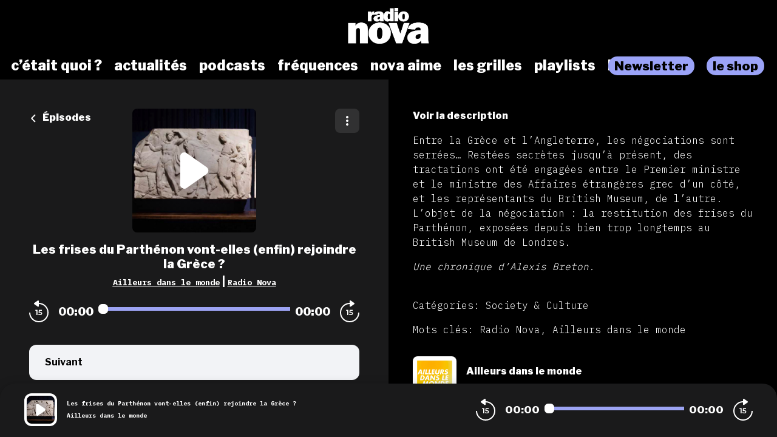

--- FILE ---
content_type: application/javascript; charset=UTF-8
request_url: https://podcasts.nova.fr/_nuxt/d511cfc.js
body_size: 122301
content:
/*! For license information please see LICENSES */
(window.webpackJsonp=window.webpackJsonp||[]).push([[100],{104:function(e,t){"function"==typeof Object.create?e.exports=function(e,t){t&&(e.super_=t,e.prototype=Object.create(t.prototype,{constructor:{value:e,enumerable:!1,writable:!0,configurable:!0}}))}:e.exports=function(e,t){if(t){e.super_=t;var n=function(){};n.prototype=t.prototype,e.prototype=new n,e.prototype.constructor=e}}},122:function(e,t,n){"use strict";var r=n(177),o=Object.keys||function(e){var t=[];for(var n in e)t.push(n);return t};e.exports=v;var l=Object.create(n(148));l.inherits=n(104);var c=n(309),f=n(313);l.inherits(v,c);for(var h=o(f.prototype),d=0;d<h.length;d++){var m=h[d];v.prototype[m]||(v.prototype[m]=f.prototype[m])}function v(e){if(!(this instanceof v))return new v(e);c.call(this,e),f.call(this,e),e&&!1===e.readable&&(this.readable=!1),e&&!1===e.writable&&(this.writable=!1),this.allowHalfOpen=!0,e&&!1===e.allowHalfOpen&&(this.allowHalfOpen=!1),this.once("end",y)}function y(){this.allowHalfOpen||this._writableState.ended||r.nextTick(_,this)}function _(e){e.end()}Object.defineProperty(v.prototype,"writableHighWaterMark",{enumerable:!1,get:function(){return this._writableState.highWaterMark}}),Object.defineProperty(v.prototype,"destroyed",{get:function(){return void 0!==this._readableState&&void 0!==this._writableState&&(this._readableState.destroyed&&this._writableState.destroyed)},set:function(e){void 0!==this._readableState&&void 0!==this._writableState&&(this._readableState.destroyed=e,this._writableState.destroyed=e)}}),v.prototype._destroy=function(e,t){this.push(null),this.end(),r.nextTick(t,e)}},123:function(e,t,n){"use strict";e.exports=TypeError},130:function(e,t,n){"use strict";var r={name:"NoSsr",functional:!0,props:{placeholder:String,placeholderTag:{type:String,default:"div"}},render:function(e,t){var n=t.parent,r=t.slots,o=t.props,l=r(),c=l.default;void 0===c&&(c=[]);var f=l.placeholder;return n._isMounted?c:(n.$once("hook:mounted",function(){n.$forceUpdate()}),o.placeholderTag&&(o.placeholder||f)?e(o.placeholderTag,{class:["no-ssr-placeholder"]},o.placeholder||f):c.length>0?c.map(function(){return e(!1)}):e(!1))}};e.exports=r},131:function(e,t,n){"use strict";function r(e,t,n){"object"==typeof n.value&&(n.value=o(n.value)),n.enumerable&&!n.get&&!n.set&&n.configurable&&n.writable&&"__proto__"!==t?e[t]=n.value:Object.defineProperty(e,t,n)}function o(e){if("object"!=typeof e)return e;var t,n,l,i=0,c=Object.prototype.toString.call(e);if("[object Object]"===c?l=Object.create(e.__proto__||null):"[object Array]"===c?l=Array(e.length):"[object Set]"===c?(l=new Set,e.forEach(function(e){l.add(o(e))})):"[object Map]"===c?(l=new Map,e.forEach(function(e,t){l.set(o(t),o(e))})):"[object Date]"===c?l=new Date(+e):"[object RegExp]"===c?l=new RegExp(e.source,e.flags):"[object DataView]"===c?l=new e.constructor(o(e.buffer)):"[object ArrayBuffer]"===c?l=e.slice(0):"Array]"===c.slice(-6)&&(l=new e.constructor(e)),l){for(n=Object.getOwnPropertySymbols(e);i<n.length;i++)r(l,n[i],Object.getOwnPropertyDescriptor(e,n[i]));for(i=0,n=Object.getOwnPropertyNames(e);i<n.length;i++)Object.hasOwnProperty.call(l,t=n[i])&&l[t]===e[t]||r(l,t,Object.getOwnPropertyDescriptor(e,t))}return l||e}n.d(t,"a",function(){return o})},148:function(e,t,n){function r(e){return Object.prototype.toString.call(e)}t.isArray=function(e){return Array.isArray?Array.isArray(e):"[object Array]"===r(e)},t.isBoolean=function(e){return"boolean"==typeof e},t.isNull=function(e){return null===e},t.isNullOrUndefined=function(e){return null==e},t.isNumber=function(e){return"number"==typeof e},t.isString=function(e){return"string"==typeof e},t.isSymbol=function(e){return"symbol"==typeof e},t.isUndefined=function(e){return void 0===e},t.isRegExp=function(e){return"[object RegExp]"===r(e)},t.isObject=function(e){return"object"==typeof e&&null!==e},t.isDate=function(e){return"[object Date]"===r(e)},t.isError=function(e){return"[object Error]"===r(e)||e instanceof Error},t.isFunction=function(e){return"function"==typeof e},t.isPrimitive=function(e){return null===e||"boolean"==typeof e||"number"==typeof e||"string"==typeof e||"symbol"==typeof e||void 0===e},t.isBuffer=n(96).Buffer.isBuffer},177:function(e,t,n){"use strict";(function(t){void 0===t||!t.version||0===t.version.indexOf("v0.")||0===t.version.indexOf("v1.")&&0!==t.version.indexOf("v1.8.")?e.exports={nextTick:function(e,n,r,o){if("function"!=typeof e)throw new TypeError('"callback" argument must be a function');var l,i,c=arguments.length;switch(c){case 0:case 1:return t.nextTick(e);case 2:return t.nextTick(function(){e.call(null,n)});case 3:return t.nextTick(function(){e.call(null,n,r)});case 4:return t.nextTick(function(){e.call(null,n,r,o)});default:for(l=new Array(c-1),i=0;i<l.length;)l[i++]=arguments[i];return t.nextTick(function(){e.apply(null,l)})}}}:e.exports=t}).call(this,n(121))},178:function(e,t,n){(function(t){var r="function"==typeof Map&&Map.prototype,o=Object.getOwnPropertyDescriptor&&r?Object.getOwnPropertyDescriptor(Map.prototype,"size"):null,l=r&&o&&"function"==typeof o.get?o.get:null,c=r&&Map.prototype.forEach,f="function"==typeof Set&&Set.prototype,h=Object.getOwnPropertyDescriptor&&f?Object.getOwnPropertyDescriptor(Set.prototype,"size"):null,d=f&&h&&"function"==typeof h.get?h.get:null,m=f&&Set.prototype.forEach,v="function"==typeof WeakMap&&WeakMap.prototype?WeakMap.prototype.has:null,y="function"==typeof WeakSet&&WeakSet.prototype?WeakSet.prototype.has:null,_="function"==typeof WeakRef&&WeakRef.prototype?WeakRef.prototype.deref:null,w=Boolean.prototype.valueOf,x=Object.prototype.toString,E=Function.prototype.toString,k=String.prototype.match,O=String.prototype.slice,P=String.prototype.replace,S=String.prototype.toUpperCase,j=String.prototype.toLowerCase,T=RegExp.prototype.test,A=Array.prototype.concat,R=Array.prototype.join,C=Array.prototype.slice,M=Math.floor,I="function"==typeof BigInt?BigInt.prototype.valueOf:null,D=Object.getOwnPropertySymbols,z="function"==typeof Symbol&&"symbol"==typeof Symbol.iterator?Symbol.prototype.toString:null,L="function"==typeof Symbol&&"object"==typeof Symbol.iterator,N="function"==typeof Symbol&&Symbol.toStringTag&&(typeof Symbol.toStringTag===L||"symbol")?Symbol.toStringTag:null,F=Object.prototype.propertyIsEnumerable,B=("function"==typeof Reflect?Reflect.getPrototypeOf:Object.getPrototypeOf)||([].__proto__===Array.prototype?function(e){return e.__proto__}:null);function H(e,t){if(e===1/0||e===-1/0||e!=e||e&&e>-1e3&&e<1e3||T.call(/e/,t))return t;var n=/[0-9](?=(?:[0-9]{3})+(?![0-9]))/g;if("number"==typeof e){var r=e<0?-M(-e):M(e);if(r!==e){var o=String(r),l=O.call(t,o.length+1);return P.call(o,n,"$&_")+"."+P.call(P.call(l,/([0-9]{3})/g,"$&_"),/_$/,"")}}return P.call(t,n,"$&_")}var U=n(479),W=U.custom,Y=Q(W)?W:null,$={__proto__:null,double:'"',single:"'"},X={__proto__:null,double:/(["\\])/g,single:/(['\\])/g};function V(s,e,t){var style=t.quoteStyle||e,n=$[style];return n+s+n}function G(s){return P.call(String(s),/"/g,"&quot;")}function K(e){return!N||!("object"==typeof e&&(N in e||void 0!==e[N]))}function J(e){return"[object Array]"===ne(e)&&K(e)}function Z(e){return"[object RegExp]"===ne(e)&&K(e)}function Q(e){if(L)return e&&"object"==typeof e&&e instanceof Symbol;if("symbol"==typeof e)return!0;if(!e||"object"!=typeof e||!z)return!1;try{return z.call(e),!0}catch(e){}return!1}e.exports=function e(n,r,o,f){var h=r||{};if(te(h,"quoteStyle")&&!te($,h.quoteStyle))throw new TypeError('option "quoteStyle" must be "single" or "double"');if(te(h,"maxStringLength")&&("number"==typeof h.maxStringLength?h.maxStringLength<0&&h.maxStringLength!==1/0:null!==h.maxStringLength))throw new TypeError('option "maxStringLength", if provided, must be a positive integer, Infinity, or `null`');var x=!te(h,"customInspect")||h.customInspect;if("boolean"!=typeof x&&"symbol"!==x)throw new TypeError("option \"customInspect\", if provided, must be `true`, `false`, or `'symbol'`");if(te(h,"indent")&&null!==h.indent&&"\t"!==h.indent&&!(parseInt(h.indent,10)===h.indent&&h.indent>0))throw new TypeError('option "indent" must be "\\t", an integer > 0, or `null`');if(te(h,"numericSeparator")&&"boolean"!=typeof h.numericSeparator)throw new TypeError('option "numericSeparator", if provided, must be `true` or `false`');var S=h.numericSeparator;if(void 0===n)return"undefined";if(null===n)return"null";if("boolean"==typeof n)return n?"true":"false";if("string"==typeof n)return ie(n,h);if("number"==typeof n){if(0===n)return 1/0/n>0?"0":"-0";var T=String(n);return S?H(n,T):T}if("bigint"==typeof n){var M=String(n)+"n";return S?H(n,M):M}var D=void 0===h.depth?5:h.depth;if(void 0===o&&(o=0),o>=D&&D>0&&"object"==typeof n)return J(n)?"[Array]":"[Object]";var W=function(e,t){var n;if("\t"===e.indent)n="\t";else{if(!("number"==typeof e.indent&&e.indent>0))return null;n=R.call(Array(e.indent+1)," ")}return{base:n,prev:R.call(Array(t+1),n)}}(h,o);if(void 0===f)f=[];else if(re(f,n)>=0)return"[Circular]";function X(t,n,r){if(n&&(f=C.call(f)).push(n),r){var l={depth:h.depth};return te(h,"quoteStyle")&&(l.quoteStyle=h.quoteStyle),e(t,l,o+1,f)}return e(t,h,o+1,f)}if("function"==typeof n&&!Z(n)){var ee=function(e){if(e.name)return e.name;var t=k.call(E.call(e),/^function\s*([\w$]+)/);if(t)return t[1];return null}(n),oe=ue(n,X);return"[Function"+(ee?": "+ee:" (anonymous)")+"]"+(oe.length>0?" { "+R.call(oe,", ")+" }":"")}if(Q(n)){var fe=L?P.call(String(n),/^(Symbol\(.*\))_[^)]*$/,"$1"):z.call(n);return"object"!=typeof n||L?fe:ae(fe)}if(function(e){if(!e||"object"!=typeof e)return!1;if("undefined"!=typeof HTMLElement&&e instanceof HTMLElement)return!0;return"string"==typeof e.nodeName&&"function"==typeof e.getAttribute}(n)){for(var s="<"+j.call(String(n.nodeName)),he=n.attributes||[],i=0;i<he.length;i++)s+=" "+he[i].name+"="+V(G(he[i].value),"double",h);return s+=">",n.childNodes&&n.childNodes.length&&(s+="..."),s+="</"+j.call(String(n.nodeName))+">"}if(J(n)){if(0===n.length)return"[]";var de=ue(n,X);return W&&!function(e){for(var i=0;i<e.length;i++)if(re(e[i],"\n")>=0)return!1;return!0}(de)?"["+ce(de,W)+"]":"[ "+R.call(de,", ")+" ]"}if(function(e){return"[object Error]"===ne(e)&&K(e)}(n)){var pe=ue(n,X);return"cause"in Error.prototype||!("cause"in n)||F.call(n,"cause")?0===pe.length?"["+String(n)+"]":"{ ["+String(n)+"] "+R.call(pe,", ")+" }":"{ ["+String(n)+"] "+R.call(A.call("[cause]: "+X(n.cause),pe),", ")+" }"}if("object"==typeof n&&x){if(Y&&"function"==typeof n[Y]&&U)return U(n,{depth:D-o});if("symbol"!==x&&"function"==typeof n.inspect)return n.inspect()}if(function(e){if(!l||!e||"object"!=typeof e)return!1;try{l.call(e);try{d.call(e)}catch(e){return!0}return e instanceof Map}catch(e){}return!1}(n)){var ge=[];return c&&c.call(n,function(e,t){ge.push(X(t,n,!0)+" => "+X(e,n))}),le("Map",l.call(n),ge,W)}if(function(e){if(!d||!e||"object"!=typeof e)return!1;try{d.call(e);try{l.call(e)}catch(e){return!0}return e instanceof Set}catch(e){}return!1}(n)){var me=[];return m&&m.call(n,function(e){me.push(X(e,n))}),le("Set",d.call(n),me,W)}if(function(e){if(!v||!e||"object"!=typeof e)return!1;try{v.call(e,v);try{y.call(e,y)}catch(e){return!0}return e instanceof WeakMap}catch(e){}return!1}(n))return se("WeakMap");if(function(e){if(!y||!e||"object"!=typeof e)return!1;try{y.call(e,y);try{v.call(e,v)}catch(e){return!0}return e instanceof WeakSet}catch(e){}return!1}(n))return se("WeakSet");if(function(e){if(!_||!e||"object"!=typeof e)return!1;try{return _.call(e),!0}catch(e){}return!1}(n))return se("WeakRef");if(function(e){return"[object Number]"===ne(e)&&K(e)}(n))return ae(X(Number(n)));if(function(e){if(!e||"object"!=typeof e||!I)return!1;try{return I.call(e),!0}catch(e){}return!1}(n))return ae(X(I.call(n)));if(function(e){return"[object Boolean]"===ne(e)&&K(e)}(n))return ae(w.call(n));if(function(e){return"[object String]"===ne(e)&&K(e)}(n))return ae(X(String(n)));if("undefined"!=typeof window&&n===window)return"{ [object Window] }";if("undefined"!=typeof globalThis&&n===globalThis||void 0!==t&&n===t)return"{ [object globalThis] }";if(!function(e){return"[object Date]"===ne(e)&&K(e)}(n)&&!Z(n)){var ve=ue(n,X),be=B?B(n)===Object.prototype:n instanceof Object||n.constructor===Object,ye=n instanceof Object?"":"null prototype",_e=!be&&N&&Object(n)===n&&N in n?O.call(ne(n),8,-1):ye?"Object":"",we=(be||"function"!=typeof n.constructor?"":n.constructor.name?n.constructor.name+" ":"")+(_e||ye?"["+R.call(A.call([],_e||[],ye||[]),": ")+"] ":"");return 0===ve.length?we+"{}":W?we+"{"+ce(ve,W)+"}":we+"{ "+R.call(ve,", ")+" }"}return String(n)};var ee=Object.prototype.hasOwnProperty||function(e){return e in this};function te(e,t){return ee.call(e,t)}function ne(e){return x.call(e)}function re(e,t){if(e.indexOf)return e.indexOf(t);for(var i=0,n=e.length;i<n;i++)if(e[i]===t)return i;return-1}function ie(e,t){if(e.length>t.maxStringLength){var n=e.length-t.maxStringLength,r="... "+n+" more character"+(n>1?"s":"");return ie(O.call(e,0,t.maxStringLength),t)+r}var o=X[t.quoteStyle||"single"];return o.lastIndex=0,V(P.call(P.call(e,o,"\\$1"),/[\x00-\x1f]/g,oe),"single",t)}function oe(e){var t=e.charCodeAt(0),n={8:"b",9:"t",10:"n",12:"f",13:"r"}[t];return n?"\\"+n:"\\x"+(t<16?"0":"")+S.call(t.toString(16))}function ae(e){return"Object("+e+")"}function se(e){return e+" { ? }"}function le(e,t,n,r){return e+" ("+t+") {"+(r?ce(n,r):R.call(n,", "))+"}"}function ce(e,t){if(0===e.length)return"";var n="\n"+t.prev+t.base;return n+R.call(e,","+n)+"\n"+t.prev}function ue(e,t){var n=J(e),r=[];if(n){r.length=e.length;for(var i=0;i<e.length;i++)r[i]=te(e,i)?t(e[i],e):""}var o,l="function"==typeof D?D(e):[];if(L){o={};for(var c=0;c<l.length;c++)o["$"+l[c]]=l[c]}for(var f in e)te(e,f)&&(n&&String(Number(f))===f&&f<e.length||L&&o["$"+f]instanceof Symbol||(T.call(/[^\w$]/,f)?r.push(t(f,e)+": "+t(e[f],e)):r.push(f+": "+t(e[f],e))));if("function"==typeof D)for(var h=0;h<l.length;h++)F.call(e,l[h])&&r.push("["+t(l[h])+"]: "+t(e[l[h]],e));return r}}).call(this,n(50))},179:function(e,t,n){"use strict";var r=n(501);e.exports=Function.prototype.bind||r},186:function(e,t,n){"use strict";n.r(t),n.d(t,"getImage",function(){return c}),n.d(t,"validateDomains",function(){return f}),n.d(t,"supportsAlias",function(){return h});n(27);var r=n(73),o=n(72),l=Object(o.a)({keyMap:{format:"f",fit:"fit",width:"w",height:"h",resize:"s",quality:"q",background:"b"},joinWith:",",formatter:function(e,t){return Object(r.a)(e)+"_"+Object(r.a)(t)}}),c=function(e){var t=arguments.length>1&&void 0!==arguments[1]?arguments[1]:{},n=t.modifiers,o=void 0===n?{}:n,c=t.baseURL,f=void 0===c?"/_ipx":c,h=(arguments.length>2?arguments[2]:void 0).nuxtContext,d=(void 0===h?{}:h).base,m=void 0===d?"/":d;o.width&&o.height&&(o.resize="".concat(o.width,"x").concat(o.height),delete o.width,delete o.height);var v=l(o)||"_";return{url:Object(r.d)(m,f,v,Object(r.b)(e))}},f=!0,h=!0},187:function(e,t,n){"use strict";n.d(t,"a",function(){return f});var r=n(1),o=(n(7),n(11),n(49),n(13),n(14),n(8),n(3),n(9),n(107),n(72));function l(e,t){var n=Object.keys(e);if(Object.getOwnPropertySymbols){var r=Object.getOwnPropertySymbols(e);t&&(r=r.filter(function(t){return Object.getOwnPropertyDescriptor(e,t).enumerable})),n.push.apply(n,r)}return n}function c(e){for(var t=1;t<arguments.length;t++){var n=null!=arguments[t]?arguments[t]:{};t%2?l(Object(n),!0).forEach(function(t){Object(r.a)(e,t,n[t])}):Object.getOwnPropertyDescriptors?Object.defineProperties(e,Object.getOwnPropertyDescriptors(n)):l(Object(n)).forEach(function(t){Object.defineProperty(e,t,Object.getOwnPropertyDescriptor(n,t))})}return e}var f={props:{src:{type:String,required:!0},format:{type:String,default:void 0},quality:{type:[Number,String],default:void 0},background:{type:String,default:void 0},fit:{type:String,default:void 0},modifiers:{type:Object,default:void 0},preset:{type:String,default:void 0},provider:{type:String,default:void 0},sizes:{type:[Object,String],default:void 0},preload:{type:Boolean,default:void 0},width:{type:[String,Number],default:void 0},height:{type:[String,Number],default:void 0},alt:{type:String,default:void 0},referrerpolicy:{type:String,default:void 0},usemap:{type:String,default:void 0},longdesc:{type:String,default:void 0},ismap:{type:Boolean,default:void 0},crossorigin:{type:[Boolean,String],default:void 0,validator:function(e){return["anonymous","use-credentials","",!0,!1].includes(e)}},loading:{type:String,default:void 0},decoding:{type:String,default:void 0,validator:function(e){return["async","auto","sync"].includes(e)}}},computed:{nImgAttrs:function(){return{width:Object(o.c)(this.width),height:Object(o.c)(this.height),alt:this.alt,referrerpolicy:this.referrerpolicy,usemap:this.usemap,longdesc:this.longdesc,ismap:this.ismap,crossorigin:!0===this.crossorigin?"anonymous":this.crossorigin||void 0,loading:this.loading,decoding:this.decoding}},nModifiers:function(){return c(c({},this.modifiers),{},{width:Object(o.c)(this.width),height:Object(o.c)(this.height),format:this.format,quality:this.quality,background:this.background,fit:this.fit})},nOptions:function(){return{provider:this.provider,preset:this.preset}}}}},190:function(e,t,n){var r;!function(o,l){"use strict";var c="function",f="undefined",h="object",d="string",m="major",v="model",y="name",_="type",w="vendor",x="version",E="architecture",k="console",O="mobile",P="tablet",S="smarttv",j="wearable",T="embedded",A="Amazon",R="Apple",C="ASUS",M="BlackBerry",I="Browser",D="Chrome",z="Firefox",L="Google",N="Honor",F="Huawei",B="LG",H="Microsoft",U="Motorola",W="Nvidia",Y="OnePlus",$="Opera",X="OPPO",V="Samsung",G="Sharp",K="Sony",J="Xiaomi",Z="Zebra",Q="Facebook",ee="Chromium OS",te="Mac OS",ne=" Browser",re=function(e){for(var t={},i=0;i<e.length;i++)t[e[i].toUpperCase()]=e[i];return t},ie=function(e,t){return typeof e===d&&-1!==oe(t).indexOf(oe(e))},oe=function(e){return e.toLowerCase()},ae=function(e,t){if(typeof e===d)return e=e.replace(/^\s\s*/,""),typeof t===f?e:e.substring(0,500)},se=function(e,t){for(var n,r,p,q,o,f,i=0;i<t.length&&!o;){var d=t[i],m=t[i+1];for(n=r=0;n<d.length&&!o&&d[n];)if(o=d[n++].exec(e))for(p=0;p<m.length;p++)f=o[++r],typeof(q=m[p])===h&&q.length>0?2===q.length?typeof q[1]==c?this[q[0]]=q[1].call(this,f):this[q[0]]=q[1]:3===q.length?typeof q[1]!==c||q[1].exec&&q[1].test?this[q[0]]=f?f.replace(q[1],q[2]):l:this[q[0]]=f?q[1].call(this,f,q[2]):l:4===q.length&&(this[q[0]]=f?q[3].call(this,f.replace(q[1],q[2])):l):this[q]=f||l;i+=2}},le=function(e,map){for(var i in map)if(typeof map[i]===h&&map[i].length>0){for(var t=0;t<map[i].length;t++)if(ie(map[i][t],e))return"?"===i?l:i}else if(ie(map[i],e))return"?"===i?l:i;return map.hasOwnProperty("*")?map["*"]:e},ce={ME:"4.90","NT 3.11":"NT3.51","NT 4.0":"NT4.0",2e3:"NT 5.0",XP:["NT 5.1","NT 5.2"],Vista:"NT 6.0",7:"NT 6.1",8:"NT 6.2",8.1:"NT 6.3",10:["NT 6.4","NT 10.0"],RT:"ARM"},ue={browser:[[/\b(?:crmo|crios)\/([\w\.]+)/i],[x,[y,"Chrome"]],[/edg(?:e|ios|a)?\/([\w\.]+)/i],[x,[y,"Edge"]],[/(opera mini)\/([-\w\.]+)/i,/(opera [mobiletab]{3,6})\b.+version\/([-\w\.]+)/i,/(opera)(?:.+version\/|[\/ ]+)([\w\.]+)/i],[y,x],[/opios[\/ ]+([\w\.]+)/i],[x,[y,$+" Mini"]],[/\bop(?:rg)?x\/([\w\.]+)/i],[x,[y,$+" GX"]],[/\bopr\/([\w\.]+)/i],[x,[y,$]],[/\bb[ai]*d(?:uhd|[ub]*[aekoprswx]{5,6})[\/ ]?([\w\.]+)/i],[x,[y,"Baidu"]],[/\b(?:mxbrowser|mxios|myie2)\/?([-\w\.]*)\b/i],[x,[y,"Maxthon"]],[/(kindle)\/([\w\.]+)/i,/(lunascape|maxthon|netfront|jasmine|blazer|sleipnir)[\/ ]?([\w\.]*)/i,/(avant|iemobile|slim(?:browser|boat|jet))[\/ ]?([\d\.]*)/i,/(?:ms|\()(ie) ([\w\.]+)/i,/(flock|rockmelt|midori|epiphany|silk|skyfire|ovibrowser|bolt|iron|vivaldi|iridium|phantomjs|bowser|qupzilla|falkon|rekonq|puffin|brave|whale(?!.+naver)|qqbrowserlite|duckduckgo|klar|helio|(?=comodo_)?dragon)\/([-\w\.]+)/i,/(heytap|ovi|115)browser\/([\d\.]+)/i,/(weibo)__([\d\.]+)/i],[y,x],[/quark(?:pc)?\/([-\w\.]+)/i],[x,[y,"Quark"]],[/\bddg\/([\w\.]+)/i],[x,[y,"DuckDuckGo"]],[/(?:\buc? ?browser|(?:juc.+)ucweb)[\/ ]?([\w\.]+)/i],[x,[y,"UC"+I]],[/microm.+\bqbcore\/([\w\.]+)/i,/\bqbcore\/([\w\.]+).+microm/i,/micromessenger\/([\w\.]+)/i],[x,[y,"WeChat"]],[/konqueror\/([\w\.]+)/i],[x,[y,"Konqueror"]],[/trident.+rv[: ]([\w\.]{1,9})\b.+like gecko/i],[x,[y,"IE"]],[/ya(?:search)?browser\/([\w\.]+)/i],[x,[y,"Yandex"]],[/slbrowser\/([\w\.]+)/i],[x,[y,"Smart Lenovo "+I]],[/(avast|avg)\/([\w\.]+)/i],[[y,/(.+)/,"$1 Secure "+I],x],[/\bfocus\/([\w\.]+)/i],[x,[y,z+" Focus"]],[/\bopt\/([\w\.]+)/i],[x,[y,$+" Touch"]],[/coc_coc\w+\/([\w\.]+)/i],[x,[y,"Coc Coc"]],[/dolfin\/([\w\.]+)/i],[x,[y,"Dolphin"]],[/coast\/([\w\.]+)/i],[x,[y,$+" Coast"]],[/miuibrowser\/([\w\.]+)/i],[x,[y,"MIUI"+ne]],[/fxios\/([\w\.-]+)/i],[x,[y,z]],[/\bqihoobrowser\/?([\w\.]*)/i],[x,[y,"360"]],[/\b(qq)\/([\w\.]+)/i],[[y,/(.+)/,"$1Browser"],x],[/(oculus|sailfish|huawei|vivo|pico)browser\/([\w\.]+)/i],[[y,/(.+)/,"$1"+ne],x],[/samsungbrowser\/([\w\.]+)/i],[x,[y,V+" Internet"]],[/metasr[\/ ]?([\d\.]+)/i],[x,[y,"Sogou Explorer"]],[/(sogou)mo\w+\/([\d\.]+)/i],[[y,"Sogou Mobile"],x],[/(electron)\/([\w\.]+) safari/i,/(tesla)(?: qtcarbrowser|\/(20\d\d\.[-\w\.]+))/i,/m?(qqbrowser|2345(?=browser|chrome|explorer))\w*[\/ ]?v?([\w\.]+)/i],[y,x],[/(lbbrowser|rekonq)/i,/\[(linkedin)app\]/i],[y],[/ome\/([\w\.]+) \w* ?(iron) saf/i,/ome\/([\w\.]+).+qihu (360)[es]e/i],[x,y],[/((?:fban\/fbios|fb_iab\/fb4a)(?!.+fbav)|;fbav\/([\w\.]+);)/i],[[y,Q],x],[/(Klarna)\/([\w\.]+)/i,/(kakao(?:talk|story))[\/ ]([\w\.]+)/i,/(naver)\(.*?(\d+\.[\w\.]+).*\)/i,/(daum)apps[\/ ]([\w\.]+)/i,/safari (line)\/([\w\.]+)/i,/\b(line)\/([\w\.]+)\/iab/i,/(alipay)client\/([\w\.]+)/i,/(twitter)(?:and| f.+e\/([\w\.]+))/i,/(chromium|instagram|snapchat)[\/ ]([-\w\.]+)/i],[y,x],[/\bgsa\/([\w\.]+) .*safari\//i],[x,[y,"GSA"]],[/musical_ly(?:.+app_?version\/|_)([\w\.]+)/i],[x,[y,"TikTok"]],[/headlesschrome(?:\/([\w\.]+)| )/i],[x,[y,D+" Headless"]],[/ wv\).+(chrome)\/([\w\.]+)/i],[[y,D+" WebView"],x],[/droid.+ version\/([\w\.]+)\b.+(?:mobile safari|safari)/i],[x,[y,"Android "+I]],[/(chrome|omniweb|arora|[tizenoka]{5} ?browser)\/v?([\w\.]+)/i],[y,x],[/version\/([\w\.\,]+) .*mobile\/\w+ (safari)/i],[x,[y,"Mobile Safari"]],[/version\/([\w(\.|\,)]+) .*(mobile ?safari|safari)/i],[x,y],[/webkit.+?(mobile ?safari|safari)(\/[\w\.]+)/i],[y,[x,le,{"1.0":"/8",1.2:"/1",1.3:"/3","2.0":"/412","2.0.2":"/416","2.0.3":"/417","2.0.4":"/419","?":"/"}]],[/(webkit|khtml)\/([\w\.]+)/i],[y,x],[/(navigator|netscape\d?)\/([-\w\.]+)/i],[[y,"Netscape"],x],[/(wolvic|librewolf)\/([\w\.]+)/i],[y,x],[/mobile vr; rv:([\w\.]+)\).+firefox/i],[x,[y,z+" Reality"]],[/ekiohf.+(flow)\/([\w\.]+)/i,/(swiftfox)/i,/(icedragon|iceweasel|camino|chimera|fennec|maemo browser|minimo|conkeror)[\/ ]?([\w\.\+]+)/i,/(seamonkey|k-meleon|icecat|iceape|firebird|phoenix|palemoon|basilisk|waterfox)\/([-\w\.]+)$/i,/(firefox)\/([\w\.]+)/i,/(mozilla)\/([\w\.]+) .+rv\:.+gecko\/\d+/i,/(amaya|dillo|doris|icab|ladybird|lynx|mosaic|netsurf|obigo|polaris|w3m|(?:go|ice|up)[\. ]?browser)[-\/ ]?v?([\w\.]+)/i,/\b(links) \(([\w\.]+)/i],[y,[x,/_/g,"."]],[/(cobalt)\/([\w\.]+)/i],[y,[x,/master.|lts./,""]]],cpu:[[/\b((amd|x|x86[-_]?|wow|win)64)\b/i],[[E,"amd64"]],[/(ia32(?=;))/i,/\b((i[346]|x)86)(pc)?\b/i],[[E,"ia32"]],[/\b(aarch64|arm(v?[89]e?l?|_?64))\b/i],[[E,"arm64"]],[/\b(arm(v[67])?ht?n?[fl]p?)\b/i],[[E,"armhf"]],[/( (ce|mobile); ppc;|\/[\w\.]+arm\b)/i],[[E,"arm"]],[/((ppc|powerpc)(64)?)( mac|;|\))/i],[[E,/ower/,"",oe]],[/ sun4\w[;\)]/i],[[E,"sparc"]],[/\b(avr32|ia64(?=;)|68k(?=\))|\barm(?=v([1-7]|[5-7]1)l?|;|eabi)|(irix|mips|sparc)(64)?\b|pa-risc)/i],[[E,oe]]],device:[[/\b(sch-i[89]0\d|shw-m380s|sm-[ptx]\w{2,4}|gt-[pn]\d{2,4}|sgh-t8[56]9|nexus 10)/i],[v,[w,V],[_,P]],[/\b((?:s[cgp]h|gt|sm)-(?![lr])\w+|sc[g-]?[\d]+a?|galaxy nexus)/i,/samsung[- ]((?!sm-[lr])[-\w]+)/i,/sec-(sgh\w+)/i],[v,[w,V],[_,O]],[/(?:\/|\()(ip(?:hone|od)[\w, ]*)(?:\/|;)/i],[v,[w,R],[_,O]],[/\((ipad);[-\w\),; ]+apple/i,/applecoremedia\/[\w\.]+ \((ipad)/i,/\b(ipad)\d\d?,\d\d?[;\]].+ios/i],[v,[w,R],[_,P]],[/(macintosh);/i],[v,[w,R]],[/\b(sh-?[altvz]?\d\d[a-ekm]?)/i],[v,[w,G],[_,O]],[/\b((?:brt|eln|hey2?|gdi|jdn)-a?[lnw]09|(?:ag[rm]3?|jdn2|kob2)-a?[lw]0[09]hn)(?: bui|\)|;)/i],[v,[w,N],[_,P]],[/honor([-\w ]+)[;\)]/i],[v,[w,N],[_,O]],[/\b((?:ag[rs][2356]?k?|bah[234]?|bg[2o]|bt[kv]|cmr|cpn|db[ry]2?|jdn2|got|kob2?k?|mon|pce|scm|sht?|[tw]gr|vrd)-[ad]?[lw][0125][09]b?|605hw|bg2-u03|(?:gem|fdr|m2|ple|t1)-[7a]0[1-4][lu]|t1-a2[13][lw]|mediapad[\w\. ]*(?= bui|\)))\b(?!.+d\/s)/i],[v,[w,F],[_,P]],[/(?:huawei)([-\w ]+)[;\)]/i,/\b(nexus 6p|\w{2,4}e?-[atu]?[ln][\dx][012359c][adn]?)\b(?!.+d\/s)/i],[v,[w,F],[_,O]],[/oid[^\)]+; (2[\dbc]{4}(182|283|rp\w{2})[cgl]|m2105k81a?c)(?: bui|\))/i,/\b((?:red)?mi[-_ ]?pad[\w- ]*)(?: bui|\))/i],[[v,/_/g," "],[w,J],[_,P]],[/\b(poco[\w ]+|m2\d{3}j\d\d[a-z]{2})(?: bui|\))/i,/\b; (\w+) build\/hm\1/i,/\b(hm[-_ ]?note?[_ ]?(?:\d\w)?) bui/i,/\b(redmi[\-_ ]?(?:note|k)?[\w_ ]+)(?: bui|\))/i,/oid[^\)]+; (m?[12][0-389][01]\w{3,6}[c-y])( bui|; wv|\))/i,/\b(mi[-_ ]?(?:a\d|one|one[_ ]plus|note lte|max|cc)?[_ ]?(?:\d?\w?)[_ ]?(?:plus|se|lite|pro)?)(?: bui|\))/i,/ ([\w ]+) miui\/v?\d/i],[[v,/_/g," "],[w,J],[_,O]],[/; (\w+) bui.+ oppo/i,/\b(cph[12]\d{3}|p(?:af|c[al]|d\w|e[ar])[mt]\d0|x9007|a101op)\b/i],[v,[w,X],[_,O]],[/\b(opd2(\d{3}a?))(?: bui|\))/i],[v,[w,le,{OnePlus:["304","403","203"],"*":X}],[_,P]],[/vivo (\w+)(?: bui|\))/i,/\b(v[12]\d{3}\w?[at])(?: bui|;)/i],[v,[w,"Vivo"],[_,O]],[/\b(rmx[1-3]\d{3})(?: bui|;|\))/i],[v,[w,"Realme"],[_,O]],[/\b(milestone|droid(?:[2-4x]| (?:bionic|x2|pro|razr))?:?( 4g)?)\b[\w ]+build\//i,/\bmot(?:orola)?[- ](\w*)/i,/((?:moto(?! 360)[\w\(\) ]+|xt\d{3,4}|nexus 6)(?= bui|\)))/i],[v,[w,U],[_,O]],[/\b(mz60\d|xoom[2 ]{0,2}) build\//i],[v,[w,U],[_,P]],[/((?=lg)?[vl]k\-?\d{3}) bui| 3\.[-\w; ]{10}lg?-([06cv9]{3,4})/i],[v,[w,B],[_,P]],[/(lm(?:-?f100[nv]?|-[\w\.]+)(?= bui|\))|nexus [45])/i,/\blg[-e;\/ ]+((?!browser|netcast|android tv|watch)\w+)/i,/\blg-?([\d\w]+) bui/i],[v,[w,B],[_,O]],[/(ideatab[-\w ]+|602lv|d-42a|a101lv|a2109a|a3500-hv|s[56]000|pb-6505[my]|tb-?x?\d{3,4}(?:f[cu]|xu|[av])|yt\d?-[jx]?\d+[lfmx])( bui|;|\)|\/)/i,/lenovo ?(b[68]0[08]0-?[hf]?|tab(?:[\w- ]+?)|tb[\w-]{6,7})( bui|;|\)|\/)/i],[v,[w,"Lenovo"],[_,P]],[/(nokia) (t[12][01])/i],[w,v,[_,P]],[/(?:maemo|nokia).*(n900|lumia \d+|rm-\d+)/i,/nokia[-_ ]?(([-\w\. ]*))/i],[[v,/_/g," "],[_,O],[w,"Nokia"]],[/(pixel (c|tablet))\b/i],[v,[w,L],[_,P]],[/droid.+; (pixel[\daxl ]{0,6})(?: bui|\))/i],[v,[w,L],[_,O]],[/droid.+; (a?\d[0-2]{2}so|[c-g]\d{4}|so[-gl]\w+|xq-a\w[4-7][12])(?= bui|\).+chrome\/(?![1-6]{0,1}\d\.))/i],[v,[w,K],[_,O]],[/sony tablet [ps]/i,/\b(?:sony)?sgp\w+(?: bui|\))/i],[[v,"Xperia Tablet"],[w,K],[_,P]],[/ (kb2005|in20[12]5|be20[12][59])\b/i,/(?:one)?(?:plus)? (a\d0\d\d)(?: b|\))/i],[v,[w,Y],[_,O]],[/(alexa)webm/i,/(kf[a-z]{2}wi|aeo(?!bc)\w\w)( bui|\))/i,/(kf[a-z]+)( bui|\)).+silk\//i],[v,[w,A],[_,P]],[/((?:sd|kf)[0349hijorstuw]+)( bui|\)).+silk\//i],[[v,/(.+)/g,"Fire Phone $1"],[w,A],[_,O]],[/(playbook);[-\w\),; ]+(rim)/i],[v,w,[_,P]],[/\b((?:bb[a-f]|st[hv])100-\d)/i,/\(bb10; (\w+)/i],[v,[w,M],[_,O]],[/(?:\b|asus_)(transfo[prime ]{4,10} \w+|eeepc|slider \w+|nexus 7|padfone|p00[cj])/i],[v,[w,C],[_,P]],[/ (z[bes]6[027][012][km][ls]|zenfone \d\w?)\b/i],[v,[w,C],[_,O]],[/(nexus 9)/i],[v,[w,"HTC"],[_,P]],[/(htc)[-;_ ]{1,2}([\w ]+(?=\)| bui)|\w+)/i,/(zte)[- ]([\w ]+?)(?: bui|\/|\))/i,/(alcatel|geeksphone|nexian|panasonic(?!(?:;|\.))|sony(?!-bra))[-_ ]?([-\w]*)/i],[w,[v,/_/g," "],[_,O]],[/droid [\w\.]+; ((?:8[14]9[16]|9(?:0(?:48|60|8[01])|1(?:3[27]|66)|2(?:6[69]|9[56])|466))[gqswx])\w*(\)| bui)/i],[v,[w,"TCL"],[_,P]],[/(itel) ((\w+))/i],[[w,oe],v,[_,le,{tablet:["p10001l","w7001"],"*":"mobile"}]],[/droid.+; ([ab][1-7]-?[0178a]\d\d?)/i],[v,[w,"Acer"],[_,P]],[/droid.+; (m[1-5] note) bui/i,/\bmz-([-\w]{2,})/i],[v,[w,"Meizu"],[_,O]],[/; ((?:power )?armor(?:[\w ]{0,8}))(?: bui|\))/i],[v,[w,"Ulefone"],[_,O]],[/; (energy ?\w+)(?: bui|\))/i,/; energizer ([\w ]+)(?: bui|\))/i],[v,[w,"Energizer"],[_,O]],[/; cat (b35);/i,/; (b15q?|s22 flip|s48c|s62 pro)(?: bui|\))/i],[v,[w,"Cat"],[_,O]],[/((?:new )?andromax[\w- ]+)(?: bui|\))/i],[v,[w,"Smartfren"],[_,O]],[/droid.+; (a(?:015|06[35]|142p?))/i],[v,[w,"Nothing"],[_,O]],[/; (x67 5g|tikeasy \w+|ac[1789]\d\w+)( b|\))/i,/archos ?(5|gamepad2?|([\w ]*[t1789]|hello) ?\d+[\w ]*)( b|\))/i],[v,[w,"Archos"],[_,P]],[/archos ([\w ]+)( b|\))/i,/; (ac[3-6]\d\w{2,8})( b|\))/i],[v,[w,"Archos"],[_,O]],[/(imo) (tab \w+)/i,/(infinix) (x1101b?)/i],[w,v,[_,P]],[/(blackberry|benq|palm(?=\-)|sonyericsson|acer|asus(?! zenw)|dell|jolla|meizu|motorola|polytron|infinix|tecno|micromax|advan)[-_ ]?([-\w]*)/i,/; (hmd|imo) ([\w ]+?)(?: bui|\))/i,/(hp) ([\w ]+\w)/i,/(microsoft); (lumia[\w ]+)/i,/(lenovo)[-_ ]?([-\w ]+?)(?: bui|\)|\/)/i,/(oppo) ?([\w ]+) bui/i],[w,v,[_,O]],[/(kobo)\s(ereader|touch)/i,/(hp).+(touchpad(?!.+tablet)|tablet)/i,/(kindle)\/([\w\.]+)/i,/(nook)[\w ]+build\/(\w+)/i,/(dell) (strea[kpr\d ]*[\dko])/i,/(le[- ]+pan)[- ]+(\w{1,9}) bui/i,/(trinity)[- ]*(t\d{3}) bui/i,/(gigaset)[- ]+(q\w{1,9}) bui/i,/(vodafone) ([\w ]+)(?:\)| bui)/i],[w,v,[_,P]],[/(surface duo)/i],[v,[w,H],[_,P]],[/droid [\d\.]+; (fp\du?)(?: b|\))/i],[v,[w,"Fairphone"],[_,O]],[/(u304aa)/i],[v,[w,"AT&T"],[_,O]],[/\bsie-(\w*)/i],[v,[w,"Siemens"],[_,O]],[/\b(rct\w+) b/i],[v,[w,"RCA"],[_,P]],[/\b(venue[\d ]{2,7}) b/i],[v,[w,"Dell"],[_,P]],[/\b(q(?:mv|ta)\w+) b/i],[v,[w,"Verizon"],[_,P]],[/\b(?:barnes[& ]+noble |bn[rt])([\w\+ ]*) b/i],[v,[w,"Barnes & Noble"],[_,P]],[/\b(tm\d{3}\w+) b/i],[v,[w,"NuVision"],[_,P]],[/\b(k88) b/i],[v,[w,"ZTE"],[_,P]],[/\b(nx\d{3}j) b/i],[v,[w,"ZTE"],[_,O]],[/\b(gen\d{3}) b.+49h/i],[v,[w,"Swiss"],[_,O]],[/\b(zur\d{3}) b/i],[v,[w,"Swiss"],[_,P]],[/\b((zeki)?tb.*\b) b/i],[v,[w,"Zeki"],[_,P]],[/\b([yr]\d{2}) b/i,/\b(dragon[- ]+touch |dt)(\w{5}) b/i],[[w,"Dragon Touch"],v,[_,P]],[/\b(ns-?\w{0,9}) b/i],[v,[w,"Insignia"],[_,P]],[/\b((nxa|next)-?\w{0,9}) b/i],[v,[w,"NextBook"],[_,P]],[/\b(xtreme\_)?(v(1[045]|2[015]|[3469]0|7[05])) b/i],[[w,"Voice"],v,[_,O]],[/\b(lvtel\-)?(v1[12]) b/i],[[w,"LvTel"],v,[_,O]],[/\b(ph-1) /i],[v,[w,"Essential"],[_,O]],[/\b(v(100md|700na|7011|917g).*\b) b/i],[v,[w,"Envizen"],[_,P]],[/\b(trio[-\w\. ]+) b/i],[v,[w,"MachSpeed"],[_,P]],[/\btu_(1491) b/i],[v,[w,"Rotor"],[_,P]],[/((?:tegranote|shield t(?!.+d tv))[\w- ]*?)(?: b|\))/i],[v,[w,W],[_,P]],[/(sprint) (\w+)/i],[w,v,[_,O]],[/(kin\.[onetw]{3})/i],[[v,/\./g," "],[w,H],[_,O]],[/droid.+; (cc6666?|et5[16]|mc[239][23]x?|vc8[03]x?)\)/i],[v,[w,Z],[_,P]],[/droid.+; (ec30|ps20|tc[2-8]\d[kx])\)/i],[v,[w,Z],[_,O]],[/smart-tv.+(samsung)/i],[w,[_,S]],[/hbbtv.+maple;(\d+)/i],[[v,/^/,"SmartTV"],[w,V],[_,S]],[/(nux; netcast.+smarttv|lg (netcast\.tv-201\d|android tv))/i],[[w,B],[_,S]],[/(apple) ?tv/i],[w,[v,R+" TV"],[_,S]],[/crkey/i],[[v,D+"cast"],[w,L],[_,S]],[/droid.+aft(\w+)( bui|\))/i],[v,[w,A],[_,S]],[/(shield \w+ tv)/i],[v,[w,W],[_,S]],[/\(dtv[\);].+(aquos)/i,/(aquos-tv[\w ]+)\)/i],[v,[w,G],[_,S]],[/(bravia[\w ]+)( bui|\))/i],[v,[w,K],[_,S]],[/(mi(tv|box)-?\w+) bui/i],[v,[w,J],[_,S]],[/Hbbtv.*(technisat) (.*);/i],[w,v,[_,S]],[/\b(roku)[\dx]*[\)\/]((?:dvp-)?[\d\.]*)/i,/hbbtv\/\d+\.\d+\.\d+ +\([\w\+ ]*; *([\w\d][^;]*);([^;]*)/i],[[w,ae],[v,ae],[_,S]],[/droid.+; ([\w- ]+) (?:android tv|smart[- ]?tv)/i],[v,[_,S]],[/\b(android tv|smart[- ]?tv|opera tv|tv; rv:)\b/i],[[_,S]],[/(ouya)/i,/(nintendo) ([wids3utch]+)/i],[w,v,[_,k]],[/droid.+; (shield)( bui|\))/i],[v,[w,W],[_,k]],[/(playstation \w+)/i],[v,[w,K],[_,k]],[/\b(xbox(?: one)?(?!; xbox))[\); ]/i],[v,[w,H],[_,k]],[/\b(sm-[lr]\d\d[0156][fnuw]?s?|gear live)\b/i],[v,[w,V],[_,j]],[/((pebble))app/i,/(asus|google|lg|oppo) ((pixel |zen)?watch[\w ]*)( bui|\))/i],[w,v,[_,j]],[/(ow(?:19|20)?we?[1-3]{1,3})/i],[v,[w,X],[_,j]],[/(watch)(?: ?os[,\/]|\d,\d\/)[\d\.]+/i],[v,[w,R],[_,j]],[/(opwwe\d{3})/i],[v,[w,Y],[_,j]],[/(moto 360)/i],[v,[w,U],[_,j]],[/(smartwatch 3)/i],[v,[w,K],[_,j]],[/(g watch r)/i],[v,[w,B],[_,j]],[/droid.+; (wt63?0{2,3})\)/i],[v,[w,Z],[_,j]],[/droid.+; (glass) \d/i],[v,[w,L],[_,j]],[/(pico) (4|neo3(?: link|pro)?)/i],[w,v,[_,j]],[/; (quest( \d| pro)?)/i],[v,[w,Q],[_,j]],[/(tesla)(?: qtcarbrowser|\/[-\w\.]+)/i],[w,[_,T]],[/(aeobc)\b/i],[v,[w,A],[_,T]],[/(homepod).+mac os/i],[v,[w,R],[_,T]],[/windows iot/i],[[_,T]],[/droid .+?; ([^;]+?)(?: bui|; wv\)|\) applew).+? mobile safari/i],[v,[_,O]],[/droid .+?; ([^;]+?)(?: bui|\) applew).+?(?! mobile) safari/i],[v,[_,P]],[/\b((tablet|tab)[;\/]|focus\/\d(?!.+mobile))/i],[[_,P]],[/(phone|mobile(?:[;\/]| [ \w\/\.]*safari)|pda(?=.+windows ce))/i],[[_,O]],[/droid .+?; ([\w\. -]+)( bui|\))/i],[v,[w,"Generic"]]],engine:[[/windows.+ edge\/([\w\.]+)/i],[x,[y,"EdgeHTML"]],[/(arkweb)\/([\w\.]+)/i],[y,x],[/webkit\/537\.36.+chrome\/(?!27)([\w\.]+)/i],[x,[y,"Blink"]],[/(presto)\/([\w\.]+)/i,/(webkit|trident|netfront|netsurf|amaya|lynx|w3m|goanna|servo)\/([\w\.]+)/i,/ekioh(flow)\/([\w\.]+)/i,/(khtml|tasman|links)[\/ ]\(?([\w\.]+)/i,/(icab)[\/ ]([23]\.[\d\.]+)/i,/\b(libweb)/i],[y,x],[/ladybird\//i],[[y,"LibWeb"]],[/rv\:([\w\.]{1,9})\b.+(gecko)/i],[x,y]],os:[[/microsoft (windows) (vista|xp)/i],[y,x],[/(windows (?:phone(?: os)?|mobile|iot))[\/ ]?([\d\.\w ]*)/i],[y,[x,le,ce]],[/windows nt 6\.2; (arm)/i,/windows[\/ ]([ntce\d\. ]+\w)(?!.+xbox)/i,/(?:win(?=3|9|n)|win 9x )([nt\d\.]+)/i],[[x,le,ce],[y,"Windows"]],[/[adehimnop]{4,7}\b(?:.*os ([\w]+) like mac|; opera)/i,/(?:ios;fbsv\/|iphone.+ios[\/ ])([\d\.]+)/i,/cfnetwork\/.+darwin/i],[[x,/_/g,"."],[y,"iOS"]],[/(mac os x) ?([\w\. ]*)/i,/(macintosh|mac_powerpc\b)(?!.+haiku)/i],[[y,te],[x,/_/g,"."]],[/droid ([\w\.]+)\b.+(android[- ]x86|harmonyos)/i],[x,y],[/(ubuntu) ([\w\.]+) like android/i],[[y,/(.+)/,"$1 Touch"],x],[/(android|bada|blackberry|kaios|maemo|meego|openharmony|qnx|rim tablet os|sailfish|series40|symbian|tizen|webos)\w*[-\/; ]?([\d\.]*)/i],[y,x],[/\(bb(10);/i],[x,[y,M]],[/(?:symbian ?os|symbos|s60(?=;)|series ?60)[-\/ ]?([\w\.]*)/i],[x,[y,"Symbian"]],[/mozilla\/[\d\.]+ \((?:mobile|tablet|tv|mobile; [\w ]+); rv:.+ gecko\/([\w\.]+)/i],[x,[y,z+" OS"]],[/web0s;.+rt(tv)/i,/\b(?:hp)?wos(?:browser)?\/([\w\.]+)/i],[x,[y,"webOS"]],[/watch(?: ?os[,\/]|\d,\d\/)([\d\.]+)/i],[x,[y,"watchOS"]],[/crkey\/([\d\.]+)/i],[x,[y,D+"cast"]],[/(cros) [\w]+(?:\)| ([\w\.]+)\b)/i],[[y,ee],x],[/panasonic;(viera)/i,/(netrange)mmh/i,/(nettv)\/(\d+\.[\w\.]+)/i,/(nintendo|playstation) ([wids345portablevuch]+)/i,/(xbox); +xbox ([^\);]+)/i,/\b(joli|palm)\b ?(?:os)?\/?([\w\.]*)/i,/(mint)[\/\(\) ]?(\w*)/i,/(mageia|vectorlinux)[; ]/i,/([kxln]?ubuntu|debian|suse|opensuse|gentoo|arch(?= linux)|slackware|fedora|mandriva|centos|pclinuxos|red ?hat|zenwalk|linpus|raspbian|plan 9|minix|risc os|contiki|deepin|manjaro|elementary os|sabayon|linspire)(?: gnu\/linux)?(?: enterprise)?(?:[- ]linux)?(?:-gnu)?[-\/ ]?(?!chrom|package)([-\w\.]*)/i,/(hurd|linux)(?: arm\w*| x86\w*| ?)([\w\.]*)/i,/(gnu) ?([\w\.]*)/i,/\b([-frentopcghs]{0,5}bsd|dragonfly)[\/ ]?(?!amd|[ix346]{1,2}86)([\w\.]*)/i,/(haiku) (\w+)/i],[y,x],[/(sunos) ?([\w\.\d]*)/i],[[y,"Solaris"],x],[/((?:open)?solaris)[-\/ ]?([\w\.]*)/i,/(aix) ((\d)(?=\.|\)| )[\w\.])*/i,/\b(beos|os\/2|amigaos|morphos|openvms|fuchsia|hp-ux|serenityos)/i,/(unix) ?([\w\.]*)/i],[y,x]]},fe=function(e,t){if(typeof e===h&&(t=e,e=l),!(this instanceof fe))return new fe(e,t).getResult();var n=typeof o!==f&&o.navigator?o.navigator:l,r=e||(n&&n.userAgent?n.userAgent:""),k=n&&n.userAgentData?n.userAgentData:l,S=t?function(e,t){var n={};for(var i in e)t[i]&&t[i].length%2==0?n[i]=t[i].concat(e[i]):n[i]=e[i];return n}(ue,t):ue,j=n&&n.userAgent==r;return this.getBrowser=function(){var e,t={};return t[y]=l,t[x]=l,se.call(t,r,S.browser),t[m]=typeof(e=t[x])===d?e.replace(/[^\d\.]/g,"").split(".")[0]:l,j&&n&&n.brave&&typeof n.brave.isBrave==c&&(t[y]="Brave"),t},this.getCPU=function(){var e={};return e[E]=l,se.call(e,r,S.cpu),e},this.getDevice=function(){var e={};return e[w]=l,e[v]=l,e[_]=l,se.call(e,r,S.device),j&&!e[_]&&k&&k.mobile&&(e[_]=O),j&&"Macintosh"==e[v]&&n&&typeof n.standalone!==f&&n.maxTouchPoints&&n.maxTouchPoints>2&&(e[v]="iPad",e[_]=P),e},this.getEngine=function(){var e={};return e[y]=l,e[x]=l,se.call(e,r,S.engine),e},this.getOS=function(){var e={};return e[y]=l,e[x]=l,se.call(e,r,S.os),j&&!e[y]&&k&&k.platform&&"Unknown"!=k.platform&&(e[y]=k.platform.replace(/chrome os/i,ee).replace(/macos/i,te)),e},this.getResult=function(){return{ua:this.getUA(),browser:this.getBrowser(),engine:this.getEngine(),os:this.getOS(),device:this.getDevice(),cpu:this.getCPU()}},this.getUA=function(){return r},this.setUA=function(e){return r=typeof e===d&&e.length>500?ae(e,500):e,this},this.setUA(r),this};fe.VERSION="0.7.41",fe.BROWSER=re([y,x,m]),fe.CPU=re([E]),fe.DEVICE=re([v,w,_,k,O,S,P,j,T]),fe.ENGINE=fe.OS=re([y,x]),typeof t!==f?(typeof e!==f&&e.exports&&(t=e.exports=fe),t.UAParser=fe):n(431)?(r=function(){return fe}.call(t,n,t,e))===l||(e.exports=r):typeof o!==f&&(o.UAParser=fe);var he=typeof o!==f&&(o.jQuery||o.Zepto);if(he&&!he.ua){var de=new fe;he.ua=de.getResult(),he.ua.get=function(){return de.getUA()},he.ua.set=function(e){de.setUA(e);var t=de.getResult();for(var n in t)he.ua[n]=t[n]}}}("object"==typeof window?window:this)},192:function(e,t,n){"use strict";n(7),n(11),n(13),n(14),n(8),n(3),n(9);var r=n(1),o=n(187),l=n(72);function c(e,t){var n=Object.keys(e);if(Object.getOwnPropertySymbols){var r=Object.getOwnPropertySymbols(e);t&&(r=r.filter(function(t){return Object.getOwnPropertyDescriptor(e,t).enumerable})),n.push.apply(n,r)}return n}function f(e){for(var t=1;t<arguments.length;t++){var n=null!=arguments[t]?arguments[t]:{};t%2?c(Object(n),!0).forEach(function(t){Object(r.a)(e,t,n[t])}):Object.getOwnPropertyDescriptors?Object.defineProperties(e,Object.getOwnPropertyDescriptors(n)):c(Object(n)).forEach(function(t){Object.defineProperty(e,t,Object.getOwnPropertyDescriptor(n,t))})}return e}var h={name:"NuxtImg",mixins:[o.a],head:function(){if(!0===this.preload)return{link:[{rel:"preload",as:"image",href:this.nSrc}]}},computed:{nAttrs:function(){var e=this.nImgAttrs;if(this.sizes){var t=this.nSizes,n=t.sizes,r=t.srcset;e.sizes=n,e.srcset=r}return e},nSrc:function(){return this.sizes?this.nSizes.src:this.$img(this.src,this.nModifiers,this.nOptions)},nSizes:function(){return this.$img.getSizes(this.src,f(f({},this.nOptions),{},{sizes:this.sizes,modifiers:f(f({},this.nModifiers),{},{width:Object(l.c)(this.width),height:Object(l.c)(this.height)})}))}},created:function(){0}},d=n(2),component=Object(d.a)(h,function(){var e=this,t=e._self._c;e._self._setupProxy;return t("img",e._g(e._b({key:e.nSrc,attrs:{src:e.nSrc}},"img",e.nAttrs,!1),e.$listeners))},[],!1,null,null,null);t.a=component.exports},193:function(e,t,n){"use strict";n(7),n(11),n(13),n(14),n(8),n(3),n(9);var r=n(1);function o(e,t){var n=Object.keys(e);if(Object.getOwnPropertySymbols){var r=Object.getOwnPropertySymbols(e);t&&(r=r.filter(function(t){return Object.getOwnPropertyDescriptor(e,t).enumerable})),n.push.apply(n,r)}return n}function l(e){for(var t=1;t<arguments.length;t++){var n=null!=arguments[t]?arguments[t]:{};t%2?o(Object(n),!0).forEach(function(t){Object(r.a)(e,t,n[t])}):Object.getOwnPropertyDescriptors?Object.defineProperties(e,Object.getOwnPropertyDescriptors(n)):o(Object(n)).forEach(function(t){Object.defineProperty(e,t,Object.getOwnPropertyDescriptor(n,t))})}return e}n(49),n(43);var c=n(187),f=n(72);function h(e,t){var n=Object.keys(e);if(Object.getOwnPropertySymbols){var r=Object.getOwnPropertySymbols(e);t&&(r=r.filter(function(t){return Object.getOwnPropertyDescriptor(e,t).enumerable})),n.push.apply(n,r)}return n}function d(e){for(var t=1;t<arguments.length;t++){var n=null!=arguments[t]?arguments[t]:{};t%2?h(Object(n),!0).forEach(function(t){Object(r.a)(e,t,n[t])}):Object.getOwnPropertyDescriptors?Object.defineProperties(e,Object.getOwnPropertyDescriptors(n)):h(Object(n)).forEach(function(t){Object.defineProperty(e,t,Object.getOwnPropertyDescriptor(n,t))})}return e}var m={name:"NuxtPicture",mixins:[c.a],props:{legacyFormat:{type:String,default:null},imgAttrs:{type:Object,default:null}},head:function(){if(!0===this.preload){var e=void 0!==this.nSources[1]?1:0,link={rel:"preload",as:"image",imagesrcset:this.nSources[e].srcset};return void 0!==this.nSources[e].sizes&&(link.imagesizes=this.nSources[e].sizes),{link:[link]}}},computed:{isTransparent:function(){return["png","webp","gif"].includes(this.originalFormat)},originalFormat:function(){return Object(f.b)(this.src)},nFormat:function(){return this.format?this.format:"svg"===this.originalFormat?"svg":"webp"},nLegacyFormat:function(){return this.legacyFormat?this.legacyFormat:{webp:this.isTransparent?"png":"jpeg",svg:"png"}[this.nFormat]||this.originalFormat},nSources:function(){var e=this;return"svg"===this.nFormat?[{srcset:this.src}]:(this.nLegacyFormat!==this.nFormat?[this.nLegacyFormat,this.nFormat]:[this.nFormat]).map(function(t){var n=e.$img.getSizes(e.src,d(d({},e.nOptions),{},{sizes:e.sizes||e.$img.options.screens,modifiers:d(d({},e.nModifiers),{},{format:t})})),r=n.srcset,o=n.sizes;return{src:n.src,type:"image/".concat(t),sizes:o,srcset:r}})}},created:function(){0}},v=n(2),component=Object(v.a)(m,function(){var e=this,t=e._self._c;e._self._setupProxy;return t("picture",{key:e.nSources[0].src},[e.nSources[1]?t("source",{attrs:{type:e.nSources[1].type,srcset:e.nSources[1].srcset,sizes:e.nSources[1].sizes}}):e._e(),e._v(" "),t("img",e._g(e._b({attrs:{src:e.nSources[0].src,srcset:e.nSources[0].srcset,sizes:e.nSources[0].sizes}},"img",l(l({},e.nImgAttrs),e.imgAttrs),!1),e.$listeners))])},[],!1,null,null,null);t.a=component.exports},20:function(e,t,n){"use strict";function r(e,t){var n="function"==typeof Symbol&&e[Symbol.iterator];if(!n)return e;var r,o,i=n.call(e),l=[];try{for(;(void 0===t||t-- >0)&&!(r=i.next()).done;)l.push(r.value)}catch(e){o={error:e}}finally{try{r&&!r.done&&(n=i.return)&&n.call(i)}finally{if(o)throw o.error}}return l}function o(){for(var e=[],i=0;i<arguments.length;i++)e=e.concat(r(arguments[i]));return e}n.d(t,"a",function(){return h});var l=function(e){return void 0===e},c=function(){function e(e,t){var n,r;if(this._canceled=!1,t)try{for(var o=function(e){var s="function"==typeof Symbol&&Symbol.iterator,t=s&&e[s],i=0;if(t)return t.call(e);if(e&&"number"==typeof e.length)return{next:function(){return e&&i>=e.length&&(e=void 0),{value:e&&e[i++],done:!e}}};throw new TypeError(s?"Object is not iterable.":"Symbol.iterator is not defined.")}(Object.keys(t)),l=o.next();!l.done;l=o.next()){var c=l.value;this[c]=t[c]}}catch(e){n={error:e}}finally{try{l&&!l.done&&(r=o.return)&&r.call(o)}finally{if(n)throw n.error}}this.eventType=e}var t=e.prototype;return t.stop=function(){this._canceled=!0},t.isCanceled=function(){return this._canceled},e}(),f=function(){function e(){this._eventHandler={}}var t=e.prototype;return t.trigger=function(e){for(var t=[],n=1;n<arguments.length;n++)t[n-1]=arguments[n];var r=e instanceof c?e.eventType:e,l=o(this._eventHandler[r]||[]);return l.length<=0||(e instanceof c?(e.currentTarget=this,l.forEach(function(t){t(e)})):l.forEach(function(e){e.apply(void 0,o(t))})),this},t.once=function(e,t){var n=this;if("object"==typeof e&&l(t)){var r=e;for(var c in r)this.once(c,r[c]);return this}if("string"==typeof e&&"function"==typeof t){var f=function(){for(var r=[],l=0;l<arguments.length;l++)r[l]=arguments[l];t.apply(void 0,o(r)),n.off(e,f)};this.on(e,f)}return this},t.hasOn=function(e){return!!this._eventHandler[e]},t.on=function(e,t){if("object"==typeof e&&l(t)){var n=e;for(var r in n)this.on(r,n[r]);return this}if("string"==typeof e&&"function"==typeof t){var o=this._eventHandler[e];l(o)&&(this._eventHandler[e]=[],o=this._eventHandler[e]),o.push(t)}return this},t.off=function(e,t){if(l(e))return this._eventHandler={},this;if(l(t)){if("string"==typeof e)return delete this._eventHandler[e],this;var n=e;for(var r in n)this.off(r,n[r]);return this}var o=this._eventHandler[e];if(o)for(var c=o.length,i=0;i<c;++i)if(o[i]===t){o.splice(i,1),c<=1&&delete this._eventHandler[e];break}return this},e.VERSION="3.0.5",e}(),h=c;t.b=f},227:function(e,t,n){var r=n(96),o=r.Buffer;function l(e,t){for(var n in e)t[n]=e[n]}function c(e,t,n){return o(e,t,n)}o.from&&o.alloc&&o.allocUnsafe&&o.allocUnsafeSlow?e.exports=r:(l(r,t),t.Buffer=c),l(o,c),c.from=function(e,t,n){if("number"==typeof e)throw new TypeError("Argument must not be a number");return o(e,t,n)},c.alloc=function(e,t,n){if("number"!=typeof e)throw new TypeError("Argument must be a number");var r=o(e);return void 0!==t?"string"==typeof n?r.fill(t,n):r.fill(t):r.fill(0),r},c.allocUnsafe=function(e){if("number"!=typeof e)throw new TypeError("Argument must be a number");return o(e)},c.allocUnsafeSlow=function(e){if("number"!=typeof e)throw new TypeError("Argument must be a number");return r.SlowBuffer(e)}},228:function(e,t,n){"use strict";var r,o=n(318),l=n(481),c=n(482),f=n(483),h=n(484),d=n(485),m=n(123),v=n(486),y=n(487),_=n(488),w=n(489),x=n(490),E=n(491),k=n(492),O=n(493),P=Function,S=function(e){try{return P('"use strict"; return ('+e+").constructor;")()}catch(e){}},j=n(319),T=n(496),A=function(){throw new m},R=j?function(){try{return A}catch(e){try{return j(arguments,"callee").get}catch(e){return A}}}():A,C=n(497)(),M=n(499),I=n(321),D=n(320),z=n(323),L=n(229),N={},F="undefined"!=typeof Uint8Array&&M?M(Uint8Array):r,B={__proto__:null,"%AggregateError%":"undefined"==typeof AggregateError?r:AggregateError,"%Array%":Array,"%ArrayBuffer%":"undefined"==typeof ArrayBuffer?r:ArrayBuffer,"%ArrayIteratorPrototype%":C&&M?M([][Symbol.iterator]()):r,"%AsyncFromSyncIteratorPrototype%":r,"%AsyncFunction%":N,"%AsyncGenerator%":N,"%AsyncGeneratorFunction%":N,"%AsyncIteratorPrototype%":N,"%Atomics%":"undefined"==typeof Atomics?r:Atomics,"%BigInt%":"undefined"==typeof BigInt?r:BigInt,"%BigInt64Array%":"undefined"==typeof BigInt64Array?r:BigInt64Array,"%BigUint64Array%":"undefined"==typeof BigUint64Array?r:BigUint64Array,"%Boolean%":Boolean,"%DataView%":"undefined"==typeof DataView?r:DataView,"%Date%":Date,"%decodeURI%":decodeURI,"%decodeURIComponent%":decodeURIComponent,"%encodeURI%":encodeURI,"%encodeURIComponent%":encodeURIComponent,"%Error%":l,"%eval%":eval,"%EvalError%":c,"%Float16Array%":"undefined"==typeof Float16Array?r:Float16Array,"%Float32Array%":"undefined"==typeof Float32Array?r:Float32Array,"%Float64Array%":"undefined"==typeof Float64Array?r:Float64Array,"%FinalizationRegistry%":"undefined"==typeof FinalizationRegistry?r:FinalizationRegistry,"%Function%":P,"%GeneratorFunction%":N,"%Int8Array%":"undefined"==typeof Int8Array?r:Int8Array,"%Int16Array%":"undefined"==typeof Int16Array?r:Int16Array,"%Int32Array%":"undefined"==typeof Int32Array?r:Int32Array,"%isFinite%":isFinite,"%isNaN%":isNaN,"%IteratorPrototype%":C&&M?M(M([][Symbol.iterator]())):r,"%JSON%":"object"==typeof JSON?JSON:r,"%Map%":"undefined"==typeof Map?r:Map,"%MapIteratorPrototype%":"undefined"!=typeof Map&&C&&M?M((new Map)[Symbol.iterator]()):r,"%Math%":Math,"%Number%":Number,"%Object%":o,"%Object.getOwnPropertyDescriptor%":j,"%parseFloat%":parseFloat,"%parseInt%":parseInt,"%Promise%":"undefined"==typeof Promise?r:Promise,"%Proxy%":"undefined"==typeof Proxy?r:Proxy,"%RangeError%":f,"%ReferenceError%":h,"%Reflect%":"undefined"==typeof Reflect?r:Reflect,"%RegExp%":RegExp,"%Set%":"undefined"==typeof Set?r:Set,"%SetIteratorPrototype%":"undefined"!=typeof Set&&C&&M?M((new Set)[Symbol.iterator]()):r,"%SharedArrayBuffer%":"undefined"==typeof SharedArrayBuffer?r:SharedArrayBuffer,"%String%":String,"%StringIteratorPrototype%":C&&M?M(""[Symbol.iterator]()):r,"%Symbol%":C?Symbol:r,"%SyntaxError%":d,"%ThrowTypeError%":R,"%TypedArray%":F,"%TypeError%":m,"%Uint8Array%":"undefined"==typeof Uint8Array?r:Uint8Array,"%Uint8ClampedArray%":"undefined"==typeof Uint8ClampedArray?r:Uint8ClampedArray,"%Uint16Array%":"undefined"==typeof Uint16Array?r:Uint16Array,"%Uint32Array%":"undefined"==typeof Uint32Array?r:Uint32Array,"%URIError%":v,"%WeakMap%":"undefined"==typeof WeakMap?r:WeakMap,"%WeakRef%":"undefined"==typeof WeakRef?r:WeakRef,"%WeakSet%":"undefined"==typeof WeakSet?r:WeakSet,"%Function.prototype.call%":L,"%Function.prototype.apply%":z,"%Object.defineProperty%":T,"%Object.getPrototypeOf%":I,"%Math.abs%":y,"%Math.floor%":_,"%Math.max%":w,"%Math.min%":x,"%Math.pow%":E,"%Math.round%":k,"%Math.sign%":O,"%Reflect.getPrototypeOf%":D};if(M)try{null.error}catch(e){var H=M(M(e));B["%Error.prototype%"]=H}var U=function e(t){var n;if("%AsyncFunction%"===t)n=S("async function () {}");else if("%GeneratorFunction%"===t)n=S("function* () {}");else if("%AsyncGeneratorFunction%"===t)n=S("async function* () {}");else if("%AsyncGenerator%"===t){var r=e("%AsyncGeneratorFunction%");r&&(n=r.prototype)}else if("%AsyncIteratorPrototype%"===t){var o=e("%AsyncGenerator%");o&&M&&(n=M(o.prototype))}return B[t]=n,n},W={__proto__:null,"%ArrayBufferPrototype%":["ArrayBuffer","prototype"],"%ArrayPrototype%":["Array","prototype"],"%ArrayProto_entries%":["Array","prototype","entries"],"%ArrayProto_forEach%":["Array","prototype","forEach"],"%ArrayProto_keys%":["Array","prototype","keys"],"%ArrayProto_values%":["Array","prototype","values"],"%AsyncFunctionPrototype%":["AsyncFunction","prototype"],"%AsyncGenerator%":["AsyncGeneratorFunction","prototype"],"%AsyncGeneratorPrototype%":["AsyncGeneratorFunction","prototype","prototype"],"%BooleanPrototype%":["Boolean","prototype"],"%DataViewPrototype%":["DataView","prototype"],"%DatePrototype%":["Date","prototype"],"%ErrorPrototype%":["Error","prototype"],"%EvalErrorPrototype%":["EvalError","prototype"],"%Float32ArrayPrototype%":["Float32Array","prototype"],"%Float64ArrayPrototype%":["Float64Array","prototype"],"%FunctionPrototype%":["Function","prototype"],"%Generator%":["GeneratorFunction","prototype"],"%GeneratorPrototype%":["GeneratorFunction","prototype","prototype"],"%Int8ArrayPrototype%":["Int8Array","prototype"],"%Int16ArrayPrototype%":["Int16Array","prototype"],"%Int32ArrayPrototype%":["Int32Array","prototype"],"%JSONParse%":["JSON","parse"],"%JSONStringify%":["JSON","stringify"],"%MapPrototype%":["Map","prototype"],"%NumberPrototype%":["Number","prototype"],"%ObjectPrototype%":["Object","prototype"],"%ObjProto_toString%":["Object","prototype","toString"],"%ObjProto_valueOf%":["Object","prototype","valueOf"],"%PromisePrototype%":["Promise","prototype"],"%PromiseProto_then%":["Promise","prototype","then"],"%Promise_all%":["Promise","all"],"%Promise_reject%":["Promise","reject"],"%Promise_resolve%":["Promise","resolve"],"%RangeErrorPrototype%":["RangeError","prototype"],"%ReferenceErrorPrototype%":["ReferenceError","prototype"],"%RegExpPrototype%":["RegExp","prototype"],"%SetPrototype%":["Set","prototype"],"%SharedArrayBufferPrototype%":["SharedArrayBuffer","prototype"],"%StringPrototype%":["String","prototype"],"%SymbolPrototype%":["Symbol","prototype"],"%SyntaxErrorPrototype%":["SyntaxError","prototype"],"%TypedArrayPrototype%":["TypedArray","prototype"],"%TypeErrorPrototype%":["TypeError","prototype"],"%Uint8ArrayPrototype%":["Uint8Array","prototype"],"%Uint8ClampedArrayPrototype%":["Uint8ClampedArray","prototype"],"%Uint16ArrayPrototype%":["Uint16Array","prototype"],"%Uint32ArrayPrototype%":["Uint32Array","prototype"],"%URIErrorPrototype%":["URIError","prototype"],"%WeakMapPrototype%":["WeakMap","prototype"],"%WeakSetPrototype%":["WeakSet","prototype"]},Y=n(179),$=n(504),X=Y.call(L,Array.prototype.concat),V=Y.call(z,Array.prototype.splice),G=Y.call(L,String.prototype.replace),K=Y.call(L,String.prototype.slice),J=Y.call(L,RegExp.prototype.exec),Z=/[^%.[\]]+|\[(?:(-?\d+(?:\.\d+)?)|(["'])((?:(?!\2)[^\\]|\\.)*?)\2)\]|(?=(?:\.|\[\])(?:\.|\[\]|%$))/g,Q=/\\(\\)?/g,ee=function(e,t){var n,r=e;if($(W,r)&&(r="%"+(n=W[r])[0]+"%"),$(B,r)){var o=B[r];if(o===N&&(o=U(r)),void 0===o&&!t)throw new m("intrinsic "+e+" exists, but is not available. Please file an issue!");return{alias:n,name:r,value:o}}throw new d("intrinsic "+e+" does not exist!")};e.exports=function(e,t){if("string"!=typeof e||0===e.length)throw new m("intrinsic name must be a non-empty string");if(arguments.length>1&&"boolean"!=typeof t)throw new m('"allowMissing" argument must be a boolean');if(null===J(/^%?[^%]*%?$/,e))throw new d("`%` may not be present anywhere but at the beginning and end of the intrinsic name");var n=function(e){var t=K(e,0,1),n=K(e,-1);if("%"===t&&"%"!==n)throw new d("invalid intrinsic syntax, expected closing `%`");if("%"===n&&"%"!==t)throw new d("invalid intrinsic syntax, expected opening `%`");var r=[];return G(e,Z,function(e,t,n,o){r[r.length]=n?G(o,Q,"$1"):t||e}),r}(e),r=n.length>0?n[0]:"",o=ee("%"+r+"%",t),l=o.name,c=o.value,f=!1,h=o.alias;h&&(r=h[0],V(n,X([0,1],h)));for(var i=1,v=!0;i<n.length;i+=1){var y=n[i],_=K(y,0,1),w=K(y,-1);if(('"'===_||"'"===_||"`"===_||'"'===w||"'"===w||"`"===w)&&_!==w)throw new d("property names with quotes must have matching quotes");if("constructor"!==y&&v||(f=!0),$(B,l="%"+(r+="."+y)+"%"))c=B[l];else if(null!=c){if(!(y in c)){if(!t)throw new m("base intrinsic for "+e+" exists, but the property is not available.");return}if(j&&i+1>=n.length){var desc=j(c,y);c=(v=!!desc)&&"get"in desc&&!("originalValue"in desc.get)?desc.get:c[y]}else v=$(c,y),c=c[y];v&&!f&&(B[l]=c)}}return c}},229:function(e,t,n){"use strict";e.exports=Function.prototype.call},230:function(e,t,n){"use strict";var r=String.prototype.replace,o=/%20/g,l="RFC1738",c="RFC3986";e.exports={default:c,formatters:{RFC1738:function(e){return r.call(e,o,"+")},RFC3986:function(e){return String(e)}},RFC1738:l,RFC3986:c}},240:function(e,t,n){"use strict";var r={name:"ClientOnly",functional:!0,props:{placeholder:String,placeholderTag:{type:String,default:"div"}},render:function(e,t){var n=t.parent,r=t.slots,o=t.props,l=r(),c=l.default;void 0===c&&(c=[]);var f=l.placeholder;return n._isMounted?c:(n.$once("hook:mounted",function(){n.$forceUpdate()}),o.placeholderTag&&(o.placeholder||f)?e(o.placeholderTag,{class:["client-only-placeholder"]},o.placeholder||f):c.length>0?c.map(function(){return e(!1)}):e(!1))}};e.exports=r},243:function(e,t,n){"use strict";var r=["compactDisplay","currency","currencyDisplay","currencySign","localeMatcher","notation","numberingSystem","signDisplay","style","unit","unitDisplay","useGrouping","minimumIntegerDigits","minimumFractionDigits","maximumFractionDigits","minimumSignificantDigits","maximumSignificantDigits"],o=["dateStyle","timeStyle","calendar","localeMatcher","hour12","hourCycle","timeZone","formatMatcher","weekday","era","year","month","day","hour","minute","second","timeZoneName"];function l(e,t){"undefined"!=typeof console&&(console.warn("[vue-i18n] "+e),t&&console.warn(t.stack))}var c=Array.isArray;function f(e){return null!==e&&"object"==typeof e}function h(e){return"boolean"==typeof e}function d(e){return"string"==typeof e}var m=Object.prototype.toString;function v(e){return"[object Object]"===m.call(e)}function y(e){return null==e}function _(e){return"function"==typeof e}function w(){for(var e=[],t=arguments.length;t--;)e[t]=arguments[t];var n=null,r=null;return 1===e.length?f(e[0])||c(e[0])?r=e[0]:"string"==typeof e[0]&&(n=e[0]):2===e.length&&("string"==typeof e[0]&&(n=e[0]),(f(e[1])||c(e[1]))&&(r=e[1])),{locale:n,params:r}}function x(e){return JSON.parse(JSON.stringify(e))}function E(e,t){return!!~e.indexOf(t)}var k=Object.prototype.hasOwnProperty;function O(e,t){return k.call(e,t)}function P(e){for(var t=arguments,output=Object(e),i=1;i<arguments.length;i++){var source=t[i];if(null!=source){var n=void 0;for(n in source)O(source,n)&&(f(source[n])?output[n]=P(output[n],source[n]):output[n]=source[n])}}return output}function S(a,b){if(a===b)return!0;var e=f(a),t=f(b);if(!e||!t)return!e&&!t&&String(a)===String(b);try{var n=c(a),r=c(b);if(n&&r)return a.length===b.length&&a.every(function(e,i){return S(e,b[i])});if(n||r)return!1;var o=Object.keys(a),l=Object.keys(b);return o.length===l.length&&o.every(function(e){return S(a[e],b[e])})}catch(e){return!1}}var j={name:"i18n",functional:!0,props:{tag:{type:[String,Boolean,Object],default:"span"},path:{type:String,required:!0},locale:{type:String},places:{type:[Array,Object]}},render:function(e,t){var data=t.data,n=t.parent,r=t.props,o=t.slots,l=n.$i18n;if(l){var path=r.path,c=r.locale,f=r.places,h=o(),d=l.i(path,c,function(e){var t;for(t in e)if("default"!==t)return!1;return Boolean(t)}(h)||f?function(e,t){var n=t?function(e){0;return Array.isArray(e)?e.reduce(A,{}):Object.assign({},e)}(t):{};if(!e)return n;e=e.filter(function(e){return e.tag||""!==e.text.trim()});var r=e.every(R);0;return e.reduce(r?T:A,n)}(h.default,f):h),m=r.tag&&!0!==r.tag||!1===r.tag?r.tag:"span";return m?e(m,data,d):d}}};function T(e,t){return t.data&&t.data.attrs&&t.data.attrs.place&&(e[t.data.attrs.place]=t),e}function A(e,t,n){return e[n]=t,e}function R(e){return Boolean(e.data&&e.data.attrs&&e.data.attrs.place)}var C,M={name:"i18n-n",functional:!0,props:{tag:{type:[String,Boolean,Object],default:"span"},value:{type:Number,required:!0},format:{type:[String,Object]},locale:{type:String}},render:function(e,t){var n=t.props,o=t.parent,data=t.data,l=o.$i18n;if(!l)return null;var c=null,h=null;d(n.format)?c=n.format:f(n.format)&&(n.format.key&&(c=n.format.key),h=Object.keys(n.format).reduce(function(e,t){var o;return E(r,t)?Object.assign({},e,((o={})[t]=n.format[t],o)):e},null));var m=n.locale||l.locale,v=l._ntp(n.value,m,c,h),y=v.map(function(e,t){var n,slot=data.scopedSlots&&data.scopedSlots[e.type];return slot?slot(((n={})[e.type]=e.value,n.index=t,n.parts=v,n)):e.value}),_=n.tag&&!0!==n.tag||!1===n.tag?n.tag:"span";return _?e(_,{attrs:data.attrs,class:data.class,staticClass:data.staticClass},y):y}};function I(e,t,n){L(e,n)&&N(e,t,n)}function D(e,t,n,r){if(L(e,n)){var o=n.context.$i18n;(function(e,t){var n=t.context;return e._locale===n.$i18n.locale})(e,n)&&S(t.value,t.oldValue)&&S(e._localeMessage,o.getLocaleMessage(o.locale))||N(e,t,n)}}function z(e,t,n,r){if(n.context){var o=n.context.$i18n||{};t.modifiers.preserve||o.preserveDirectiveContent||(e.textContent=""),e._vt=void 0,delete e._vt,e._locale=void 0,delete e._locale,e._localeMessage=void 0,delete e._localeMessage}else l("Vue instance does not exists in VNode context")}function L(e,t){var n=t.context;return n?!!n.$i18n||(l("VueI18n instance does not exists in Vue instance"),!1):(l("Vue instance does not exists in VNode context"),!1)}function N(e,t,n){var r,o,c=function(e){var path,t,n,r;d(e)?path=e:v(e)&&(path=e.path,t=e.locale,n=e.args,r=e.choice);return{path:path,locale:t,args:n,choice:r}}(t.value),path=c.path,f=c.locale,h=c.args,m=c.choice;if(path||f||h)if(path){var y=n.context;e._vt=e.textContent=null!=m?(r=y.$i18n).tc.apply(r,[path,m].concat(F(f,h))):(o=y.$i18n).t.apply(o,[path].concat(F(f,h))),e._locale=y.$i18n.locale,e._localeMessage=y.$i18n.getLocaleMessage(y.$i18n.locale)}else l("`path` is required in v-t directive");else l("value type not supported")}function F(e,t){var n=[];return e&&n.push(e),t&&(Array.isArray(t)||v(t))&&n.push(t),n}function B(e,t){void 0===t&&(t={bridge:!1}),B.installed=!0;(C=e).version&&Number(C.version.split(".")[0]);(function(e){e.prototype.hasOwnProperty("$i18n")||Object.defineProperty(e.prototype,"$i18n",{get:function(){return this._i18n}}),e.prototype.$t=function(e){for(var t=[],n=arguments.length-1;n-- >0;)t[n]=arguments[n+1];var r=this.$i18n;return r._t.apply(r,[e,r.locale,r._getMessages(),this].concat(t))},e.prototype.$tc=function(e,t){for(var n=[],r=arguments.length-2;r-- >0;)n[r]=arguments[r+2];var o=this.$i18n;return o._tc.apply(o,[e,o.locale,o._getMessages(),this,t].concat(n))},e.prototype.$te=function(e,t){var n=this.$i18n;return n._te(e,n.locale,n._getMessages(),t)},e.prototype.$d=function(e){for(var t,n=[],r=arguments.length-1;r-- >0;)n[r]=arguments[r+1];return(t=this.$i18n).d.apply(t,[e].concat(n))},e.prototype.$n=function(e){for(var t,n=[],r=arguments.length-1;r-- >0;)n[r]=arguments[r+1];return(t=this.$i18n).n.apply(t,[e].concat(n))}})(C),C.mixin(function(e){function t(){this!==this.$root&&this.$options.__INTLIFY_META__&&this.$el&&this.$el.setAttribute("data-intlify",this.$options.__INTLIFY_META__)}return void 0===e&&(e=!1),e?{mounted:t}:{beforeCreate:function(){var e=this.$options;if(e.i18n=e.i18n||(e.__i18nBridge||e.__i18n?{}:null),e.i18n){if(e.i18n instanceof re){if(e.__i18nBridge||e.__i18n)try{var t=e.i18n&&e.i18n.messages?e.i18n.messages:{};(e.__i18nBridge||e.__i18n).forEach(function(e){t=P(t,JSON.parse(e))}),Object.keys(t).forEach(function(n){e.i18n.mergeLocaleMessage(n,t[n])})}catch(e){}this._i18n=e.i18n,this._i18nWatcher=this._i18n.watchI18nData()}else if(v(e.i18n)){var n=this.$root&&this.$root.$i18n&&this.$root.$i18n instanceof re?this.$root.$i18n:null;if(n&&(e.i18n.root=this.$root,e.i18n.formatter=n.formatter,e.i18n.fallbackLocale=n.fallbackLocale,e.i18n.formatFallbackMessages=n.formatFallbackMessages,e.i18n.silentTranslationWarn=n.silentTranslationWarn,e.i18n.silentFallbackWarn=n.silentFallbackWarn,e.i18n.pluralizationRules=n.pluralizationRules,e.i18n.preserveDirectiveContent=n.preserveDirectiveContent),e.__i18nBridge||e.__i18n)try{var r=e.i18n&&e.i18n.messages?e.i18n.messages:{};(e.__i18nBridge||e.__i18n).forEach(function(e){r=P(r,JSON.parse(e))}),e.i18n.messages=r}catch(e){}var o=e.i18n.sharedMessages;o&&v(o)&&(e.i18n.messages=P(e.i18n.messages,o)),this._i18n=new re(e.i18n),this._i18nWatcher=this._i18n.watchI18nData(),(void 0===e.i18n.sync||e.i18n.sync)&&(this._localeWatcher=this.$i18n.watchLocale()),n&&n.onComponentInstanceCreated(this._i18n)}}else this.$root&&this.$root.$i18n&&this.$root.$i18n instanceof re?this._i18n=this.$root.$i18n:e.parent&&e.parent.$i18n&&e.parent.$i18n instanceof re&&(this._i18n=e.parent.$i18n)},beforeMount:function(){var e=this.$options;e.i18n=e.i18n||(e.__i18nBridge||e.__i18n?{}:null),e.i18n?(e.i18n instanceof re||v(e.i18n))&&(this._i18n.subscribeDataChanging(this),this._subscribing=!0):(this.$root&&this.$root.$i18n&&this.$root.$i18n instanceof re||e.parent&&e.parent.$i18n&&e.parent.$i18n instanceof re)&&(this._i18n.subscribeDataChanging(this),this._subscribing=!0)},mounted:t,beforeDestroy:function(){if(this._i18n){var e=this;this.$nextTick(function(){e._subscribing&&(e._i18n.unsubscribeDataChanging(e),delete e._subscribing),e._i18nWatcher&&(e._i18nWatcher(),e._i18n.destroyVM(),delete e._i18nWatcher),e._localeWatcher&&(e._localeWatcher(),delete e._localeWatcher)})}}}}(t.bridge)),C.directive("t",{bind:I,update:D,unbind:z}),C.component(j.name,j),C.component(M.name,M),C.config.optionMergeStrategies.i18n=function(e,t){return void 0===t?e:t}}var H=function(){this._caches=Object.create(null)};H.prototype.interpolate=function(e,t){if(!t)return[e];var n=this._caches[e];return n||(n=function(e){var t=[],n=0,text="";for(;n<e.length;){var r=e[n++];if("{"===r){text&&t.push({type:"text",value:text}),text="";var sub="";for(r=e[n++];void 0!==r&&"}"!==r;)sub+=r,r=e[n++];var o="}"===r,l=U.test(sub)?"list":o&&W.test(sub)?"named":"unknown";t.push({value:sub,type:l})}else"%"===r?"{"!==e[n]&&(text+=r):text+=r}return text&&t.push({type:"text",value:text}),t}(e),this._caches[e]=n),function(e,t){var n=[],r=0,o=Array.isArray(t)?"list":f(t)?"named":"unknown";if("unknown"===o)return n;for(;r<e.length;){var l=e[r];switch(l.type){case"text":n.push(l.value);break;case"list":n.push(t[parseInt(l.value,10)]);break;case"named":"named"===o&&n.push(t[l.value])}r++}return n}(n,t)};var U=/^(?:\d)+/,W=/^(?:\w)+/;var Y=[];Y[0]={ws:[0],ident:[3,0],"[":[4],eof:[7]},Y[1]={ws:[1],".":[2],"[":[4],eof:[7]},Y[2]={ws:[2],ident:[3,0],0:[3,0],number:[3,0]},Y[3]={ident:[3,0],0:[3,0],number:[3,0],ws:[1,1],".":[2,1],"[":[4,1],eof:[7,1]},Y[4]={"'":[5,0],'"':[6,0],"[":[4,2],"]":[1,3],eof:8,else:[4,0]},Y[5]={"'":[4,0],eof:8,else:[5,0]},Y[6]={'"':[4,0],eof:8,else:[6,0]};var $=/^\s?(?:true|false|-?[\d.]+|'[^']*'|"[^"]*")\s?$/;function X(e){if(null==e)return"eof";switch(e.charCodeAt(0)){case 91:case 93:case 46:case 34:case 39:return e;case 95:case 36:case 45:return"ident";case 9:case 10:case 13:case 160:case 65279:case 8232:case 8233:return"ws"}return"ident"}function V(path){var e,a,t,n=path.trim();return("0"!==path.charAt(0)||!isNaN(path))&&(t=n,$.test(t)?(a=(e=n).charCodeAt(0))!==e.charCodeAt(e.length-1)||34!==a&&39!==a?e:e.slice(1,-1):"*"+n)}var G=function(){this._cache=Object.create(null)};G.prototype.parsePath=function(path){var e=this._cache[path];return e||(e=function(path){var e,t,n,r,o,l,c,f=[],h=-1,d=0,m=0,v=[];function y(){var e=path[h+1];if(5===d&&"'"===e||6===d&&'"'===e)return h++,n="\\"+e,v[0](),!0}for(v[1]=function(){void 0!==t&&(f.push(t),t=void 0)},v[0]=function(){void 0===t?t=n:t+=n},v[2]=function(){v[0](),m++},v[3]=function(){if(m>0)m--,d=4,v[0]();else{if(m=0,void 0===t)return!1;if(!1===(t=V(t)))return!1;v[1]()}};null!==d;)if(h++,"\\"!==(e=path[h])||!y()){if(r=X(e),8===(o=(c=Y[d])[r]||c.else||8))return;if(d=o[0],(l=v[o[1]])&&(n=void 0===(n=o[2])?e:n,!1===l()))return;if(7===d)return f}}(path),e&&(this._cache[path]=e)),e||[]},G.prototype.getPathValue=function(e,path){if(!f(e))return null;var t=this.parsePath(path);if(0===t.length)return null;for(var n=t.length,r=e,i=0;i<n;){var o=r[t[i]];if(null==o)return null;r=o,i++}return r};var K,J=/<\/?[\w\s="/.':;#-\/]+>/,Z=/(?:@(?:\.[a-zA-Z]+)?:(?:[\w\-_|./]+|\([\w\-_:|./]+\)))/g,Q=/^@(?:\.([a-zA-Z]+))?:/,ee=/[()]/g,te={upper:function(e){return e.toLocaleUpperCase()},lower:function(e){return e.toLocaleLowerCase()},capitalize:function(e){return""+e.charAt(0).toLocaleUpperCase()+e.substr(1)}},ne=new H,re=function(e){var t=this;void 0===e&&(e={}),!C&&"undefined"!=typeof window&&window.Vue&&B(window.Vue);var n=e.locale||"en-US",r=!1!==e.fallbackLocale&&(e.fallbackLocale||"en-US"),o=e.messages||{},l=e.dateTimeFormats||e.datetimeFormats||{},c=e.numberFormats||{};this._vm=null,this._formatter=e.formatter||ne,this._modifiers=e.modifiers||{},this._missing=e.missing||null,this._root=e.root||null,this._sync=void 0===e.sync||!!e.sync,this._fallbackRoot=void 0===e.fallbackRoot||!!e.fallbackRoot,this._fallbackRootWithEmptyString=void 0===e.fallbackRootWithEmptyString||!!e.fallbackRootWithEmptyString,this._formatFallbackMessages=void 0!==e.formatFallbackMessages&&!!e.formatFallbackMessages,this._silentTranslationWarn=void 0!==e.silentTranslationWarn&&e.silentTranslationWarn,this._silentFallbackWarn=void 0!==e.silentFallbackWarn&&!!e.silentFallbackWarn,this._dateTimeFormatters={},this._numberFormatters={},this._path=new G,this._dataListeners=new Set,this._componentInstanceCreatedListener=e.componentInstanceCreatedListener||null,this._preserveDirectiveContent=void 0!==e.preserveDirectiveContent&&!!e.preserveDirectiveContent,this.pluralizationRules=e.pluralizationRules||{},this._warnHtmlInMessage=e.warnHtmlInMessage||"off",this._postTranslation=e.postTranslation||null,this._escapeParameterHtml=e.escapeParameterHtml||!1,"__VUE_I18N_BRIDGE__"in e&&(this.__VUE_I18N_BRIDGE__=e.__VUE_I18N_BRIDGE__),this.getChoiceIndex=function(e,n){var r=Object.getPrototypeOf(t);if(r&&r.getChoiceIndex)return r.getChoiceIndex.call(t,e,n);var o,l;return t.locale in t.pluralizationRules?t.pluralizationRules[t.locale].apply(t,[e,n]):(o=e,l=n,o=Math.abs(o),2===l?o?o>1?1:0:1:o?Math.min(o,2):0)},this._exist=function(e,n){return!(!e||!n)&&(!y(t._path.getPathValue(e,n))||!!e[n])},"warn"!==this._warnHtmlInMessage&&"error"!==this._warnHtmlInMessage||Object.keys(o).forEach(function(e){t._checkLocaleMessage(e,t._warnHtmlInMessage,o[e])}),this._initVM({locale:n,fallbackLocale:r,messages:o,dateTimeFormats:l,numberFormats:c})},ie={vm:{configurable:!0},messages:{configurable:!0},dateTimeFormats:{configurable:!0},numberFormats:{configurable:!0},availableLocales:{configurable:!0},locale:{configurable:!0},fallbackLocale:{configurable:!0},formatFallbackMessages:{configurable:!0},missing:{configurable:!0},formatter:{configurable:!0},silentTranslationWarn:{configurable:!0},silentFallbackWarn:{configurable:!0},preserveDirectiveContent:{configurable:!0},warnHtmlInMessage:{configurable:!0},postTranslation:{configurable:!0},sync:{configurable:!0}};re.prototype._checkLocaleMessage=function(e,t,n){var r=function(e,t,n,o){if(v(n))Object.keys(n).forEach(function(l){var c=n[l];v(c)?(o.push(l),o.push("."),r(e,t,c,o),o.pop(),o.pop()):(o.push(l),r(e,t,c,o),o.pop())});else if(c(n))n.forEach(function(n,l){v(n)?(o.push("["+l+"]"),o.push("."),r(e,t,n,o),o.pop(),o.pop()):(o.push("["+l+"]"),r(e,t,n,o),o.pop())});else if(d(n)){if(J.test(n)){var f="Detected HTML in message '"+n+"' of keypath '"+o.join("")+"' at '"+t+"'. Consider component interpolation with '<i18n>' to avoid XSS. See https://bit.ly/2ZqJzkp";"warn"===e?l(f):"error"===e&&function(e,t){"undefined"!=typeof console&&(console.error("[vue-i18n] "+e),t&&console.error(t.stack))}(f)}}};r(t,e,n,[])},re.prototype._initVM=function(data){var e=C.config.silent;C.config.silent=!0,this._vm=new C({data:data,__VUE18N__INSTANCE__:!0}),C.config.silent=e},re.prototype.destroyVM=function(){this._vm.$destroy()},re.prototype.subscribeDataChanging=function(e){this._dataListeners.add(e)},re.prototype.unsubscribeDataChanging=function(e){!function(e,t){if(e.delete(t));}(this._dataListeners,e)},re.prototype.watchI18nData=function(){var e=this;return this._vm.$watch("$data",function(){for(var t,n,r=(t=e._dataListeners,n=[],t.forEach(function(a){return n.push(a)}),n),i=r.length;i--;)C.nextTick(function(){r[i]&&r[i].$forceUpdate()})},{deep:!0})},re.prototype.watchLocale=function(e){if(e){if(!this.__VUE_I18N_BRIDGE__)return null;var t=this,n=this._vm;return this.vm.$watch("locale",function(r){n.$set(n,"locale",r),t.__VUE_I18N_BRIDGE__&&e&&(e.locale.value=r),n.$forceUpdate()},{immediate:!0})}if(!this._sync||!this._root)return null;var r=this._vm;return this._root.$i18n.vm.$watch("locale",function(e){r.$set(r,"locale",e),r.$forceUpdate()},{immediate:!0})},re.prototype.onComponentInstanceCreated=function(e){this._componentInstanceCreatedListener&&this._componentInstanceCreatedListener(e,this)},ie.vm.get=function(){return this._vm},ie.messages.get=function(){return x(this._getMessages())},ie.dateTimeFormats.get=function(){return x(this._getDateTimeFormats())},ie.numberFormats.get=function(){return x(this._getNumberFormats())},ie.availableLocales.get=function(){return Object.keys(this.messages).sort()},ie.locale.get=function(){return this._vm.locale},ie.locale.set=function(e){this._vm.$set(this._vm,"locale",e)},ie.fallbackLocale.get=function(){return this._vm.fallbackLocale},ie.fallbackLocale.set=function(e){this._localeChainCache={},this._vm.$set(this._vm,"fallbackLocale",e)},ie.formatFallbackMessages.get=function(){return this._formatFallbackMessages},ie.formatFallbackMessages.set=function(e){this._formatFallbackMessages=e},ie.missing.get=function(){return this._missing},ie.missing.set=function(e){this._missing=e},ie.formatter.get=function(){return this._formatter},ie.formatter.set=function(e){this._formatter=e},ie.silentTranslationWarn.get=function(){return this._silentTranslationWarn},ie.silentTranslationWarn.set=function(e){this._silentTranslationWarn=e},ie.silentFallbackWarn.get=function(){return this._silentFallbackWarn},ie.silentFallbackWarn.set=function(e){this._silentFallbackWarn=e},ie.preserveDirectiveContent.get=function(){return this._preserveDirectiveContent},ie.preserveDirectiveContent.set=function(e){this._preserveDirectiveContent=e},ie.warnHtmlInMessage.get=function(){return this._warnHtmlInMessage},ie.warnHtmlInMessage.set=function(e){var t=this,n=this._warnHtmlInMessage;if(this._warnHtmlInMessage=e,n!==e&&("warn"===e||"error"===e)){var r=this._getMessages();Object.keys(r).forEach(function(e){t._checkLocaleMessage(e,t._warnHtmlInMessage,r[e])})}},ie.postTranslation.get=function(){return this._postTranslation},ie.postTranslation.set=function(e){this._postTranslation=e},ie.sync.get=function(){return this._sync},ie.sync.set=function(e){this._sync=e},re.prototype._getMessages=function(){return this._vm.messages},re.prototype._getDateTimeFormats=function(){return this._vm.dateTimeFormats},re.prototype._getNumberFormats=function(){return this._vm.numberFormats},re.prototype._warnDefault=function(e,t,n,r,o,l){if(!y(n))return n;if(this._missing){var c=this._missing.apply(null,[e,t,r,o]);if(d(c))return c}else 0;if(this._formatFallbackMessages){var f=w.apply(void 0,o);return this._render(t,l,f.params,t)}return t},re.prototype._isFallbackRoot=function(e){return(this._fallbackRootWithEmptyString?!e:y(e))&&!y(this._root)&&this._fallbackRoot},re.prototype._isSilentFallbackWarn=function(e){return this._silentFallbackWarn instanceof RegExp?this._silentFallbackWarn.test(e):this._silentFallbackWarn},re.prototype._isSilentFallback=function(e,t){return this._isSilentFallbackWarn(t)&&(this._isFallbackRoot()||e!==this.fallbackLocale)},re.prototype._isSilentTranslationWarn=function(e){return this._silentTranslationWarn instanceof RegExp?this._silentTranslationWarn.test(e):this._silentTranslationWarn},re.prototype._interpolate=function(e,t,n,r,o,l,f){if(!t)return null;var h,m=this._path.getPathValue(t,n);if(c(m)||v(m))return m;if(y(m)){if(!v(t))return null;if(!d(h=t[n])&&!_(h))return null}else{if(!d(m)&&!_(m))return null;h=m}return d(h)&&(h.indexOf("@:")>=0||h.indexOf("@.")>=0)&&(h=this._link(e,t,h,r,"raw",l,f)),this._render(h,o,l,n)},re.prototype._link=function(e,t,n,r,o,l,f){var h=n,d=h.match(Z);for(var m in d)if(d.hasOwnProperty(m)){var link=d[m],v=link.match(Q),y=v[0],_=v[1],w=link.replace(y,"").replace(ee,"");if(E(f,w))return h;f.push(w);var x=this._interpolate(e,t,w,r,"raw"===o?"string":o,"raw"===o?void 0:l,f);if(this._isFallbackRoot(x)){if(!this._root)throw Error("unexpected error");var k=this._root.$i18n;x=k._translate(k._getMessages(),k.locale,k.fallbackLocale,w,r,o,l)}x=this._warnDefault(e,w,x,r,c(l)?l:[l],o),this._modifiers.hasOwnProperty(_)?x=this._modifiers[_](x):te.hasOwnProperty(_)&&(x=te[_](x)),f.pop(),h=x?h.replace(link,x):h}return h},re.prototype._createMessageContext=function(e,t,path,n){var r=this,o=c(e)?e:[],l=f(e)?e:{},h=this._getMessages(),d=this.locale;return{list:function(e){return o[e]},named:function(e){return l[e]},values:e,formatter:t,path:path,messages:h,locale:d,linked:function(e){return r._interpolate(d,h[d]||{},e,null,n,void 0,[e])}}},re.prototype._render=function(e,t,n,path){if(_(e))return e(this._createMessageContext(n,this._formatter||ne,path,t));var r=this._formatter.interpolate(e,n,path);return r||(r=ne.interpolate(e,n,path)),"string"!==t||d(r)?r:r.join("")},re.prototype._appendItemToChain=function(e,t,n){var r=!1;return E(e,t)||(r=!0,t&&(r="!"!==t[t.length-1],t=t.replace(/!/g,""),e.push(t),n&&n[t]&&(r=n[t]))),r},re.prototype._appendLocaleToChain=function(e,t,n){var r,o=t.split("-");do{var l=o.join("-");r=this._appendItemToChain(e,l,n),o.splice(-1,1)}while(o.length&&!0===r);return r},re.prototype._appendBlockToChain=function(e,t,n){for(var r=!0,i=0;i<t.length&&h(r);i++){var o=t[i];d(o)&&(r=this._appendLocaleToChain(e,o,n))}return r},re.prototype._getLocaleChain=function(e,t){if(""===e)return[];this._localeChainCache||(this._localeChainCache={});var n=this._localeChainCache[e];if(!n){t||(t=this.fallbackLocale),n=[];for(var r,o=[e];c(o);)o=this._appendBlockToChain(n,o,t);(o=d(r=c(t)?t:f(t)?t.default?t.default:null:t)?[r]:r)&&this._appendBlockToChain(n,o,null),this._localeChainCache[e]=n}return n},re.prototype._translate=function(e,t,n,r,o,l,c){for(var f,h=this._getLocaleChain(t,n),i=0;i<h.length;i++){var d=h[i];if(!y(f=this._interpolate(d,e[d],r,o,l,c,[r])))return f}return null},re.prototype._t=function(e,t,n,r){for(var o,l=[],c=arguments.length-4;c-- >0;)l[c]=arguments[c+4];if(!e)return"";var f,h=w.apply(void 0,l);this._escapeParameterHtml&&(h.params=(null!=(f=h.params)&&Object.keys(f).forEach(function(e){"string"==typeof f[e]&&(f[e]=f[e].replace(/</g,"&lt;").replace(/>/g,"&gt;").replace(/"/g,"&quot;").replace(/'/g,"&apos;"))}),f));var d=h.locale||t,m=this._translate(n,d,this.fallbackLocale,e,r,"string",h.params);if(this._isFallbackRoot(m)){if(!this._root)throw Error("unexpected error");return(o=this._root).$t.apply(o,[e].concat(l))}return m=this._warnDefault(d,e,m,r,l,"string"),this._postTranslation&&null!=m&&(m=this._postTranslation(m,e)),m},re.prototype.t=function(e){for(var t,n=[],r=arguments.length-1;r-- >0;)n[r]=arguments[r+1];return(t=this)._t.apply(t,[e,this.locale,this._getMessages(),null].concat(n))},re.prototype._i=function(e,t,n,r,o){var l=this._translate(n,t,this.fallbackLocale,e,r,"raw",o);if(this._isFallbackRoot(l)){if(!this._root)throw Error("unexpected error");return this._root.$i18n.i(e,t,o)}return this._warnDefault(t,e,l,r,[o],"raw")},re.prototype.i=function(e,t,n){return e?(d(t)||(t=this.locale),this._i(e,t,this._getMessages(),null,n)):""},re.prototype._tc=function(e,t,n,r,o){for(var l,c=[],f=arguments.length-5;f-- >0;)c[f]=arguments[f+5];if(!e)return"";void 0===o&&(o=1);var h={count:o,n:o},d=w.apply(void 0,c);return d.params=Object.assign(h,d.params),c=null===d.locale?[d.params]:[d.locale,d.params],this.fetchChoice((l=this)._t.apply(l,[e,t,n,r].concat(c)),o)},re.prototype.fetchChoice=function(e,t){if(!e||!d(e))return null;var n=e.split("|");return n[t=this.getChoiceIndex(t,n.length)]?n[t].trim():e},re.prototype.tc=function(e,t){for(var n,r=[],o=arguments.length-2;o-- >0;)r[o]=arguments[o+2];return(n=this)._tc.apply(n,[e,this.locale,this._getMessages(),null,t].concat(r))},re.prototype._te=function(e,t,n){for(var r=[],o=arguments.length-3;o-- >0;)r[o]=arguments[o+3];var l=w.apply(void 0,r).locale||t;return this._exist(n[l],e)},re.prototype.te=function(e,t){return this._te(e,this.locale,this._getMessages(),t)},re.prototype.getLocaleMessage=function(e){return x(this._vm.messages[e]||{})},re.prototype.setLocaleMessage=function(e,t){"warn"!==this._warnHtmlInMessage&&"error"!==this._warnHtmlInMessage||this._checkLocaleMessage(e,this._warnHtmlInMessage,t),this._vm.$set(this._vm.messages,e,t)},re.prototype.mergeLocaleMessage=function(e,t){"warn"!==this._warnHtmlInMessage&&"error"!==this._warnHtmlInMessage||this._checkLocaleMessage(e,this._warnHtmlInMessage,t),this._vm.$set(this._vm.messages,e,P(void 0!==this._vm.messages[e]&&Object.keys(this._vm.messages[e]).length?Object.assign({},this._vm.messages[e]):{},t))},re.prototype.getDateTimeFormat=function(e){return x(this._vm.dateTimeFormats[e]||{})},re.prototype.setDateTimeFormat=function(e,t){this._vm.$set(this._vm.dateTimeFormats,e,t),this._clearDateTimeFormat(e,t)},re.prototype.mergeDateTimeFormat=function(e,t){this._vm.$set(this._vm.dateTimeFormats,e,P(this._vm.dateTimeFormats[e]||{},t)),this._clearDateTimeFormat(e,t)},re.prototype._clearDateTimeFormat=function(e,t){for(var n in t){var r=e+"__"+n;this._dateTimeFormatters.hasOwnProperty(r)&&delete this._dateTimeFormatters[r]}},re.prototype._localizeDateTime=function(e,t,n,r,o,l){for(var c=t,f=r[c],h=this._getLocaleChain(t,n),i=0;i<h.length;i++){var d=h[i];if(c=d,!y(f=r[d])&&!y(f[o]))break}if(y(f)||y(f[o]))return null;var m,v=f[o];if(l)m=new Intl.DateTimeFormat(c,Object.assign({},v,l));else{var _=c+"__"+o;(m=this._dateTimeFormatters[_])||(m=this._dateTimeFormatters[_]=new Intl.DateTimeFormat(c,v))}return m.format(e)},re.prototype._d=function(e,t,n,r){if(!n)return(r?new Intl.DateTimeFormat(t,r):new Intl.DateTimeFormat(t)).format(e);var o=this._localizeDateTime(e,t,this.fallbackLocale,this._getDateTimeFormats(),n,r);if(this._isFallbackRoot(o)){if(!this._root)throw Error("unexpected error");return this._root.$i18n.d(e,n,t)}return o||""},re.prototype.d=function(e){for(var t=[],n=arguments.length-1;n-- >0;)t[n]=arguments[n+1];var r=this.locale,l=null,c=null;return 1===t.length?(d(t[0])?l=t[0]:f(t[0])&&(t[0].locale&&(r=t[0].locale),t[0].key&&(l=t[0].key)),c=Object.keys(t[0]).reduce(function(e,n){var r;return E(o,n)?Object.assign({},e,((r={})[n]=t[0][n],r)):e},null)):2===t.length&&(d(t[0])&&(l=t[0]),d(t[1])&&(r=t[1])),this._d(e,r,l,c)},re.prototype.getNumberFormat=function(e){return x(this._vm.numberFormats[e]||{})},re.prototype.setNumberFormat=function(e,t){this._vm.$set(this._vm.numberFormats,e,t),this._clearNumberFormat(e,t)},re.prototype.mergeNumberFormat=function(e,t){this._vm.$set(this._vm.numberFormats,e,P(this._vm.numberFormats[e]||{},t)),this._clearNumberFormat(e,t)},re.prototype._clearNumberFormat=function(e,t){for(var n in t){var r=e+"__"+n;this._numberFormatters.hasOwnProperty(r)&&delete this._numberFormatters[r]}},re.prototype._getNumberFormatter=function(e,t,n,r,o,l){for(var c=t,f=r[c],h=this._getLocaleChain(t,n),i=0;i<h.length;i++){var d=h[i];if(c=d,!y(f=r[d])&&!y(f[o]))break}if(y(f)||y(f[o]))return null;var m,v=f[o];if(l)m=new Intl.NumberFormat(c,Object.assign({},v,l));else{var _=c+"__"+o;(m=this._numberFormatters[_])||(m=this._numberFormatters[_]=new Intl.NumberFormat(c,v))}return m},re.prototype._n=function(e,t,n,r){if(!re.availabilities.numberFormat)return"";if(!n)return(r?new Intl.NumberFormat(t,r):new Intl.NumberFormat(t)).format(e);var o=this._getNumberFormatter(e,t,this.fallbackLocale,this._getNumberFormats(),n,r),l=o&&o.format(e);if(this._isFallbackRoot(l)){if(!this._root)throw Error("unexpected error");return this._root.$i18n.n(e,Object.assign({},{key:n,locale:t},r))}return l||""},re.prototype.n=function(e){for(var t=[],n=arguments.length-1;n-- >0;)t[n]=arguments[n+1];var o=this.locale,l=null,c=null;return 1===t.length?d(t[0])?l=t[0]:f(t[0])&&(t[0].locale&&(o=t[0].locale),t[0].key&&(l=t[0].key),c=Object.keys(t[0]).reduce(function(e,n){var o;return E(r,n)?Object.assign({},e,((o={})[n]=t[0][n],o)):e},null)):2===t.length&&(d(t[0])&&(l=t[0]),d(t[1])&&(o=t[1])),this._n(e,o,l,c)},re.prototype._ntp=function(e,t,n,r){if(!re.availabilities.numberFormat)return[];if(!n)return(r?new Intl.NumberFormat(t,r):new Intl.NumberFormat(t)).formatToParts(e);var o=this._getNumberFormatter(e,t,this.fallbackLocale,this._getNumberFormats(),n,r),l=o&&o.formatToParts(e);if(this._isFallbackRoot(l)){if(!this._root)throw Error("unexpected error");return this._root.$i18n._ntp(e,t,n,r)}return l||[]},Object.defineProperties(re.prototype,ie),Object.defineProperty(re,"availabilities",{get:function(){if(!K){var e="undefined"!=typeof Intl;K={dateTimeFormat:e&&void 0!==Intl.DateTimeFormat,numberFormat:e&&void 0!==Intl.NumberFormat}}return K}}),re.install=B,re.version="8.28.2",t.a=re},306:function(e,t,n){(function(e){t.fetch=f(e.fetch)&&f(e.ReadableStream),t.writableStream=f(e.WritableStream),t.abortController=f(e.AbortController),t.blobConstructor=!1;try{new Blob([new ArrayBuffer(1)]),t.blobConstructor=!0}catch(e){}var n;function r(){if(void 0!==n)return n;if(e.XMLHttpRequest){n=new e.XMLHttpRequest;try{n.open("GET",e.XDomainRequest?"/":"https://example.com")}catch(e){n=null}}else n=null;return n}function o(e){var t=r();if(!t)return!1;try{return t.responseType=e,t.responseType===e}catch(e){}return!1}var l=void 0!==e.ArrayBuffer,c=l&&f(e.ArrayBuffer.prototype.slice);function f(e){return"function"==typeof e}t.arraybuffer=t.fetch||l&&o("arraybuffer"),t.msstream=!t.fetch&&c&&o("ms-stream"),t.mozchunkedarraybuffer=!t.fetch&&l&&o("moz-chunked-arraybuffer"),t.overrideMimeType=t.fetch||!!r()&&f(r().overrideMimeType),t.vbArray=f(e.VBArray),n=null}).call(this,n(50))},307:function(e,t,n){(function(e,r,o){var l=n(306),c=n(104),f=n(308),h=t.readyStates={UNSENT:0,OPENED:1,HEADERS_RECEIVED:2,LOADING:3,DONE:4},d=t.IncomingMessage=function(t,n,c,h){var d=this;if(f.Readable.call(d),d._mode=c,d.headers={},d.rawHeaders=[],d.trailers={},d.rawTrailers=[],d.on("end",function(){e.nextTick(function(){d.emit("close")})}),"fetch"===c){if(d._fetchResponse=n,d.url=n.url,d.statusCode=n.status,d.statusMessage=n.statusText,n.headers.forEach(function(header,e){d.headers[e.toLowerCase()]=header,d.rawHeaders.push(e,header)}),l.writableStream){var m=new WritableStream({write:function(e){return new Promise(function(t,n){d._destroyed?n():d.push(new r(e))?t():d._resumeFetch=t})},close:function(){o.clearTimeout(h),d._destroyed||d.push(null)},abort:function(e){d._destroyed||d.emit("error",e)}});try{return void n.body.pipeTo(m).catch(function(e){o.clearTimeout(h),d._destroyed||d.emit("error",e)})}catch(e){}}var v=n.body.getReader();!function e(){v.read().then(function(t){if(!d._destroyed){if(t.done)return o.clearTimeout(h),void d.push(null);d.push(new r(t.value)),e()}}).catch(function(e){o.clearTimeout(h),d._destroyed||d.emit("error",e)})}()}else{if(d._xhr=t,d._pos=0,d.url=t.responseURL,d.statusCode=t.status,d.statusMessage=t.statusText,t.getAllResponseHeaders().split(/\r?\n/).forEach(function(header){var e=header.match(/^([^:]+):\s*(.*)/);if(e){var t=e[1].toLowerCase();"set-cookie"===t?(void 0===d.headers[t]&&(d.headers[t]=[]),d.headers[t].push(e[2])):void 0!==d.headers[t]?d.headers[t]+=", "+e[2]:d.headers[t]=e[2],d.rawHeaders.push(e[1],e[2])}}),d._charset="x-user-defined",!l.overrideMimeType){var y=d.rawHeaders["mime-type"];if(y){var _=y.match(/;\s*charset=([^;])(;|$)/);_&&(d._charset=_[1].toLowerCase())}d._charset||(d._charset="utf-8")}}};c(d,f.Readable),d.prototype._read=function(){var e=this._resumeFetch;e&&(this._resumeFetch=null,e())},d.prototype._onXHRProgress=function(){var e=this,t=e._xhr,n=null;switch(e._mode){case"text:vbarray":if(t.readyState!==h.DONE)break;try{n=new o.VBArray(t.responseBody).toArray()}catch(e){}if(null!==n){e.push(new r(n));break}case"text":try{n=t.responseText}catch(t){e._mode="text:vbarray";break}if(n.length>e._pos){var l=n.substr(e._pos);if("x-user-defined"===e._charset){for(var c=new r(l.length),i=0;i<l.length;i++)c[i]=255&l.charCodeAt(i);e.push(c)}else e.push(l,e._charset);e._pos=n.length}break;case"arraybuffer":if(t.readyState!==h.DONE||!t.response)break;n=t.response,e.push(new r(new Uint8Array(n)));break;case"moz-chunked-arraybuffer":if(n=t.response,t.readyState!==h.LOADING||!n)break;e.push(new r(new Uint8Array(n)));break;case"ms-stream":if(n=t.response,t.readyState!==h.LOADING)break;var f=new o.MSStreamReader;f.onprogress=function(){f.result.byteLength>e._pos&&(e.push(new r(new Uint8Array(f.result.slice(e._pos)))),e._pos=f.result.byteLength)},f.onload=function(){e.push(null)},f.readAsArrayBuffer(n)}e._xhr.readyState===h.DONE&&"ms-stream"!==e._mode&&e.push(null)}}).call(this,n(121),n(96).Buffer,n(50))},308:function(e,t,n){(t=e.exports=n(309)).Stream=t,t.Readable=t,t.Writable=n(313),t.Duplex=n(122),t.Transform=n(315),t.PassThrough=n(470)},309:function(e,t,n){"use strict";(function(t,r){var o=n(177);e.exports=P;var l,c=n(464);P.ReadableState=O;n(310).EventEmitter;var f=function(e,t){return e.listeners(t).length},h=n(311),d=n(227).Buffer,m=(void 0!==t?t:"undefined"!=typeof window?window:"undefined"!=typeof self?self:{}).Uint8Array||function(){};var v=Object.create(n(148));v.inherits=n(104);var y=n(465),_=void 0;_=y&&y.debuglog?y.debuglog("stream"):function(){};var w,x=n(466),E=n(312);v.inherits(P,h);var k=["error","close","destroy","pause","resume"];function O(e,t){e=e||{};var r=t instanceof(l=l||n(122));this.objectMode=!!e.objectMode,r&&(this.objectMode=this.objectMode||!!e.readableObjectMode);var o=e.highWaterMark,c=e.readableHighWaterMark,f=this.objectMode?16:16384;this.highWaterMark=o||0===o?o:r&&(c||0===c)?c:f,this.highWaterMark=Math.floor(this.highWaterMark),this.buffer=new x,this.length=0,this.pipes=null,this.pipesCount=0,this.flowing=null,this.ended=!1,this.endEmitted=!1,this.reading=!1,this.sync=!0,this.needReadable=!1,this.emittedReadable=!1,this.readableListening=!1,this.resumeScheduled=!1,this.destroyed=!1,this.defaultEncoding=e.defaultEncoding||"utf8",this.awaitDrain=0,this.readingMore=!1,this.decoder=null,this.encoding=null,e.encoding&&(w||(w=n(314).StringDecoder),this.decoder=new w(e.encoding),this.encoding=e.encoding)}function P(e){if(l=l||n(122),!(this instanceof P))return new P(e);this._readableState=new O(e,this),this.readable=!0,e&&("function"==typeof e.read&&(this._read=e.read),"function"==typeof e.destroy&&(this._destroy=e.destroy)),h.call(this)}function S(e,t,n,r,o){var l,c=e._readableState;null===t?(c.reading=!1,function(e,t){if(t.ended)return;if(t.decoder){var n=t.decoder.end();n&&n.length&&(t.buffer.push(n),t.length+=t.objectMode?1:n.length)}t.ended=!0,R(e)}(e,c)):(o||(l=function(e,t){var n;r=t,d.isBuffer(r)||r instanceof m||"string"==typeof t||void 0===t||e.objectMode||(n=new TypeError("Invalid non-string/buffer chunk"));var r;return n}(c,t)),l?e.emit("error",l):c.objectMode||t&&t.length>0?("string"==typeof t||c.objectMode||Object.getPrototypeOf(t)===d.prototype||(t=function(e){return d.from(e)}(t)),r?c.endEmitted?e.emit("error",new Error("stream.unshift() after end event")):j(e,c,t,!0):c.ended?e.emit("error",new Error("stream.push() after EOF")):(c.reading=!1,c.decoder&&!n?(t=c.decoder.write(t),c.objectMode||0!==t.length?j(e,c,t,!1):M(e,c)):j(e,c,t,!1))):r||(c.reading=!1));return function(e){return!e.ended&&(e.needReadable||e.length<e.highWaterMark||0===e.length)}(c)}function j(e,t,n,r){t.flowing&&0===t.length&&!t.sync?(e.emit("data",n),e.read(0)):(t.length+=t.objectMode?1:n.length,r?t.buffer.unshift(n):t.buffer.push(n),t.needReadable&&R(e)),M(e,t)}Object.defineProperty(P.prototype,"destroyed",{get:function(){return void 0!==this._readableState&&this._readableState.destroyed},set:function(e){this._readableState&&(this._readableState.destroyed=e)}}),P.prototype.destroy=E.destroy,P.prototype._undestroy=E.undestroy,P.prototype._destroy=function(e,t){this.push(null),t(e)},P.prototype.push=function(e,t){var n,r=this._readableState;return r.objectMode?n=!0:"string"==typeof e&&((t=t||r.defaultEncoding)!==r.encoding&&(e=d.from(e,t),t=""),n=!0),S(this,e,t,!1,n)},P.prototype.unshift=function(e){return S(this,e,null,!0,!1)},P.prototype.isPaused=function(){return!1===this._readableState.flowing},P.prototype.setEncoding=function(e){return w||(w=n(314).StringDecoder),this._readableState.decoder=new w(e),this._readableState.encoding=e,this};var T=8388608;function A(e,t){return e<=0||0===t.length&&t.ended?0:t.objectMode?1:e!=e?t.flowing&&t.length?t.buffer.head.data.length:t.length:(e>t.highWaterMark&&(t.highWaterMark=function(e){return e>=T?e=T:(e--,e|=e>>>1,e|=e>>>2,e|=e>>>4,e|=e>>>8,e|=e>>>16,e++),e}(e)),e<=t.length?e:t.ended?t.length:(t.needReadable=!0,0))}function R(e){var t=e._readableState;t.needReadable=!1,t.emittedReadable||(_("emitReadable",t.flowing),t.emittedReadable=!0,t.sync?o.nextTick(C,e):C(e))}function C(e){_("emit readable"),e.emit("readable"),L(e)}function M(e,t){t.readingMore||(t.readingMore=!0,o.nextTick(I,e,t))}function I(e,t){for(var n=t.length;!t.reading&&!t.flowing&&!t.ended&&t.length<t.highWaterMark&&(_("maybeReadMore read 0"),e.read(0),n!==t.length);)n=t.length;t.readingMore=!1}function D(e){_("readable nexttick read 0"),e.read(0)}function z(e,t){t.reading||(_("resume read 0"),e.read(0)),t.resumeScheduled=!1,t.awaitDrain=0,e.emit("resume"),L(e),t.flowing&&!t.reading&&e.read(0)}function L(e){var t=e._readableState;for(_("flow",t.flowing);t.flowing&&null!==e.read(););}function N(e,t){return 0===t.length?null:(t.objectMode?n=t.buffer.shift():!e||e>=t.length?(n=t.decoder?t.buffer.join(""):1===t.buffer.length?t.buffer.head.data:t.buffer.concat(t.length),t.buffer.clear()):n=function(e,t,n){var r;e<t.head.data.length?(r=t.head.data.slice(0,e),t.head.data=t.head.data.slice(e)):r=e===t.head.data.length?t.shift():n?function(e,t){var p=t.head,n=1,r=p.data;e-=r.length;for(;p=p.next;){var o=p.data,l=e>o.length?o.length:e;if(l===o.length?r+=o:r+=o.slice(0,e),0===(e-=l)){l===o.length?(++n,p.next?t.head=p.next:t.head=t.tail=null):(t.head=p,p.data=o.slice(l));break}++n}return t.length-=n,r}(e,t):function(e,t){var n=d.allocUnsafe(e),p=t.head,r=1;p.data.copy(n),e-=p.data.length;for(;p=p.next;){var o=p.data,l=e>o.length?o.length:e;if(o.copy(n,n.length-e,0,l),0===(e-=l)){l===o.length?(++r,p.next?t.head=p.next:t.head=t.tail=null):(t.head=p,p.data=o.slice(l));break}++r}return t.length-=r,n}(e,t);return r}(e,t.buffer,t.decoder),n);var n}function F(e){var t=e._readableState;if(t.length>0)throw new Error('"endReadable()" called on non-empty stream');t.endEmitted||(t.ended=!0,o.nextTick(B,t,e))}function B(e,t){e.endEmitted||0!==e.length||(e.endEmitted=!0,t.readable=!1,t.emit("end"))}function H(e,t){for(var i=0,n=e.length;i<n;i++)if(e[i]===t)return i;return-1}P.prototype.read=function(e){_("read",e),e=parseInt(e,10);var t=this._readableState,n=e;if(0!==e&&(t.emittedReadable=!1),0===e&&t.needReadable&&(t.length>=t.highWaterMark||t.ended))return _("read: emitReadable",t.length,t.ended),0===t.length&&t.ended?F(this):R(this),null;if(0===(e=A(e,t))&&t.ended)return 0===t.length&&F(this),null;var r,o=t.needReadable;return _("need readable",o),(0===t.length||t.length-e<t.highWaterMark)&&_("length less than watermark",o=!0),t.ended||t.reading?_("reading or ended",o=!1):o&&(_("do read"),t.reading=!0,t.sync=!0,0===t.length&&(t.needReadable=!0),this._read(t.highWaterMark),t.sync=!1,t.reading||(e=A(n,t))),null===(r=e>0?N(e,t):null)?(t.needReadable=!0,e=0):t.length-=e,0===t.length&&(t.ended||(t.needReadable=!0),n!==e&&t.ended&&F(this)),null!==r&&this.emit("data",r),r},P.prototype._read=function(e){this.emit("error",new Error("_read() is not implemented"))},P.prototype.pipe=function(e,t){var n=this,l=this._readableState;switch(l.pipesCount){case 0:l.pipes=e;break;case 1:l.pipes=[l.pipes,e];break;default:l.pipes.push(e)}l.pipesCount+=1,_("pipe count=%d opts=%j",l.pipesCount,t);var h=(!t||!1!==t.end)&&e!==r.stdout&&e!==r.stderr?m:P;function d(t,r){_("onunpipe"),t===n&&r&&!1===r.hasUnpiped&&(r.hasUnpiped=!0,_("cleanup"),e.removeListener("close",k),e.removeListener("finish",O),e.removeListener("drain",v),e.removeListener("error",E),e.removeListener("unpipe",d),n.removeListener("end",m),n.removeListener("end",P),n.removeListener("data",x),y=!0,!l.awaitDrain||e._writableState&&!e._writableState.needDrain||v())}function m(){_("onend"),e.end()}l.endEmitted?o.nextTick(h):n.once("end",h),e.on("unpipe",d);var v=function(e){return function(){var t=e._readableState;_("pipeOnDrain",t.awaitDrain),t.awaitDrain&&t.awaitDrain--,0===t.awaitDrain&&f(e,"data")&&(t.flowing=!0,L(e))}}(n);e.on("drain",v);var y=!1;var w=!1;function x(t){_("ondata"),w=!1,!1!==e.write(t)||w||((1===l.pipesCount&&l.pipes===e||l.pipesCount>1&&-1!==H(l.pipes,e))&&!y&&(_("false write response, pause",l.awaitDrain),l.awaitDrain++,w=!0),n.pause())}function E(t){_("onerror",t),P(),e.removeListener("error",E),0===f(e,"error")&&e.emit("error",t)}function k(){e.removeListener("finish",O),P()}function O(){_("onfinish"),e.removeListener("close",k),P()}function P(){_("unpipe"),n.unpipe(e)}return n.on("data",x),function(e,t,n){if("function"==typeof e.prependListener)return e.prependListener(t,n);e._events&&e._events[t]?c(e._events[t])?e._events[t].unshift(n):e._events[t]=[n,e._events[t]]:e.on(t,n)}(e,"error",E),e.once("close",k),e.once("finish",O),e.emit("pipe",n),l.flowing||(_("pipe resume"),n.resume()),e},P.prototype.unpipe=function(e){var t=this._readableState,n={hasUnpiped:!1};if(0===t.pipesCount)return this;if(1===t.pipesCount)return e&&e!==t.pipes||(e||(e=t.pipes),t.pipes=null,t.pipesCount=0,t.flowing=!1,e&&e.emit("unpipe",this,n)),this;if(!e){var r=t.pipes,o=t.pipesCount;t.pipes=null,t.pipesCount=0,t.flowing=!1;for(var i=0;i<o;i++)r[i].emit("unpipe",this,{hasUnpiped:!1});return this}var l=H(t.pipes,e);return-1===l||(t.pipes.splice(l,1),t.pipesCount-=1,1===t.pipesCount&&(t.pipes=t.pipes[0]),e.emit("unpipe",this,n)),this},P.prototype.on=function(e,t){var n=h.prototype.on.call(this,e,t);if("data"===e)!1!==this._readableState.flowing&&this.resume();else if("readable"===e){var r=this._readableState;r.endEmitted||r.readableListening||(r.readableListening=r.needReadable=!0,r.emittedReadable=!1,r.reading?r.length&&R(this):o.nextTick(D,this))}return n},P.prototype.addListener=P.prototype.on,P.prototype.resume=function(){var e=this._readableState;return e.flowing||(_("resume"),e.flowing=!0,function(e,t){t.resumeScheduled||(t.resumeScheduled=!0,o.nextTick(z,e,t))}(this,e)),this},P.prototype.pause=function(){return _("call pause flowing=%j",this._readableState.flowing),!1!==this._readableState.flowing&&(_("pause"),this._readableState.flowing=!1,this.emit("pause")),this},P.prototype.wrap=function(e){var t=this,n=this._readableState,r=!1;for(var i in e.on("end",function(){if(_("wrapped end"),n.decoder&&!n.ended){var e=n.decoder.end();e&&e.length&&t.push(e)}t.push(null)}),e.on("data",function(o){(_("wrapped data"),n.decoder&&(o=n.decoder.write(o)),n.objectMode&&null==o)||(n.objectMode||o&&o.length)&&(t.push(o)||(r=!0,e.pause()))}),e)void 0===this[i]&&"function"==typeof e[i]&&(this[i]=function(t){return function(){return e[t].apply(e,arguments)}}(i));for(var o=0;o<k.length;o++)e.on(k[o],this.emit.bind(this,k[o]));return this._read=function(t){_("wrapped _read",t),r&&(r=!1,e.resume())},this},Object.defineProperty(P.prototype,"readableHighWaterMark",{enumerable:!1,get:function(){return this._readableState.highWaterMark}}),P._fromList=N}).call(this,n(50),n(121))},310:function(e,t,n){"use strict";var r,o="object"==typeof Reflect?Reflect:null,l=o&&"function"==typeof o.apply?o.apply:function(e,t,n){return Function.prototype.apply.call(e,t,n)};r=o&&"function"==typeof o.ownKeys?o.ownKeys:Object.getOwnPropertySymbols?function(e){return Object.getOwnPropertyNames(e).concat(Object.getOwnPropertySymbols(e))}:function(e){return Object.getOwnPropertyNames(e)};var c=Number.isNaN||function(e){return e!=e};function f(){f.init.call(this)}e.exports=f,e.exports.once=function(e,t){return new Promise(function(n,r){function o(n){e.removeListener(t,l),r(n)}function l(){"function"==typeof e.removeListener&&e.removeListener("error",o),n([].slice.call(arguments))}k(e,t,l,{once:!0}),"error"!==t&&function(e,t,n){"function"==typeof e.on&&k(e,"error",t,n)}(e,o,{once:!0})})},f.EventEmitter=f,f.prototype._events=void 0,f.prototype._eventsCount=0,f.prototype._maxListeners=void 0;var h=10;function d(e){if("function"!=typeof e)throw new TypeError('The "listener" argument must be of type Function. Received type '+typeof e)}function m(e){return void 0===e._maxListeners?f.defaultMaxListeners:e._maxListeners}function v(e,t,n,r){var o,l,c,f;if(d(n),void 0===(l=e._events)?(l=e._events=Object.create(null),e._eventsCount=0):(void 0!==l.newListener&&(e.emit("newListener",t,n.listener?n.listener:n),l=e._events),c=l[t]),void 0===c)c=l[t]=n,++e._eventsCount;else if("function"==typeof c?c=l[t]=r?[n,c]:[c,n]:r?c.unshift(n):c.push(n),(o=m(e))>0&&c.length>o&&!c.warned){c.warned=!0;var h=new Error("Possible EventEmitter memory leak detected. "+c.length+" "+String(t)+" listeners added. Use emitter.setMaxListeners() to increase limit");h.name="MaxListenersExceededWarning",h.emitter=e,h.type=t,h.count=c.length,f=h,console&&console.warn&&console.warn(f)}return e}function y(){if(!this.fired)return this.target.removeListener(this.type,this.wrapFn),this.fired=!0,0===arguments.length?this.listener.call(this.target):this.listener.apply(this.target,arguments)}function _(e,t,n){var r={fired:!1,wrapFn:void 0,target:e,type:t,listener:n},o=y.bind(r);return o.listener=n,r.wrapFn=o,o}function w(e,t,n){var r=e._events;if(void 0===r)return[];var o=r[t];return void 0===o?[]:"function"==typeof o?n?[o.listener||o]:[o]:n?function(e){for(var t=new Array(e.length),i=0;i<t.length;++i)t[i]=e[i].listener||e[i];return t}(o):E(o,o.length)}function x(e){var t=this._events;if(void 0!==t){var n=t[e];if("function"==typeof n)return 1;if(void 0!==n)return n.length}return 0}function E(e,t){for(var n=new Array(t),i=0;i<t;++i)n[i]=e[i];return n}function k(e,t,n,r){if("function"==typeof e.on)r.once?e.once(t,n):e.on(t,n);else{if("function"!=typeof e.addEventListener)throw new TypeError('The "emitter" argument must be of type EventEmitter. Received type '+typeof e);e.addEventListener(t,function o(l){r.once&&e.removeEventListener(t,o),n(l)})}}Object.defineProperty(f,"defaultMaxListeners",{enumerable:!0,get:function(){return h},set:function(e){if("number"!=typeof e||e<0||c(e))throw new RangeError('The value of "defaultMaxListeners" is out of range. It must be a non-negative number. Received '+e+".");h=e}}),f.init=function(){void 0!==this._events&&this._events!==Object.getPrototypeOf(this)._events||(this._events=Object.create(null),this._eventsCount=0),this._maxListeners=this._maxListeners||void 0},f.prototype.setMaxListeners=function(e){if("number"!=typeof e||e<0||c(e))throw new RangeError('The value of "n" is out of range. It must be a non-negative number. Received '+e+".");return this._maxListeners=e,this},f.prototype.getMaxListeners=function(){return m(this)},f.prototype.emit=function(e){for(var t=[],i=1;i<arguments.length;i++)t.push(arguments[i]);var n="error"===e,r=this._events;if(void 0!==r)n=n&&void 0===r.error;else if(!n)return!1;if(n){var o;if(t.length>0&&(o=t[0]),o instanceof Error)throw o;var c=new Error("Unhandled error."+(o?" ("+o.message+")":""));throw c.context=o,c}var f=r[e];if(void 0===f)return!1;if("function"==typeof f)l(f,this,t);else{var h=f.length,d=E(f,h);for(i=0;i<h;++i)l(d[i],this,t)}return!0},f.prototype.addListener=function(e,t){return v(this,e,t,!1)},f.prototype.on=f.prototype.addListener,f.prototype.prependListener=function(e,t){return v(this,e,t,!0)},f.prototype.once=function(e,t){return d(t),this.on(e,_(this,e,t)),this},f.prototype.prependOnceListener=function(e,t){return d(t),this.prependListener(e,_(this,e,t)),this},f.prototype.removeListener=function(e,t){var n,r,o,i,l;if(d(t),void 0===(r=this._events))return this;if(void 0===(n=r[e]))return this;if(n===t||n.listener===t)0===--this._eventsCount?this._events=Object.create(null):(delete r[e],r.removeListener&&this.emit("removeListener",e,n.listener||t));else if("function"!=typeof n){for(o=-1,i=n.length-1;i>=0;i--)if(n[i]===t||n[i].listener===t){l=n[i].listener,o=i;break}if(o<0)return this;0===o?n.shift():function(e,t){for(;t+1<e.length;t++)e[t]=e[t+1];e.pop()}(n,o),1===n.length&&(r[e]=n[0]),void 0!==r.removeListener&&this.emit("removeListener",e,l||t)}return this},f.prototype.off=f.prototype.removeListener,f.prototype.removeAllListeners=function(e){var t,n,i;if(void 0===(n=this._events))return this;if(void 0===n.removeListener)return 0===arguments.length?(this._events=Object.create(null),this._eventsCount=0):void 0!==n[e]&&(0===--this._eventsCount?this._events=Object.create(null):delete n[e]),this;if(0===arguments.length){var r,o=Object.keys(n);for(i=0;i<o.length;++i)"removeListener"!==(r=o[i])&&this.removeAllListeners(r);return this.removeAllListeners("removeListener"),this._events=Object.create(null),this._eventsCount=0,this}if("function"==typeof(t=n[e]))this.removeListener(e,t);else if(void 0!==t)for(i=t.length-1;i>=0;i--)this.removeListener(e,t[i]);return this},f.prototype.listeners=function(e){return w(this,e,!0)},f.prototype.rawListeners=function(e){return w(this,e,!1)},f.listenerCount=function(e,t){return"function"==typeof e.listenerCount?e.listenerCount(t):x.call(e,t)},f.prototype.listenerCount=x,f.prototype.eventNames=function(){return this._eventsCount>0?r(this._events):[]}},311:function(e,t,n){e.exports=n(310).EventEmitter},312:function(e,t,n){"use strict";var r=n(177);function o(e,t){e.emit("error",t)}e.exports={destroy:function(e,t){var n=this,l=this._readableState&&this._readableState.destroyed,c=this._writableState&&this._writableState.destroyed;return l||c?(t?t(e):e&&(this._writableState?this._writableState.errorEmitted||(this._writableState.errorEmitted=!0,r.nextTick(o,this,e)):r.nextTick(o,this,e)),this):(this._readableState&&(this._readableState.destroyed=!0),this._writableState&&(this._writableState.destroyed=!0),this._destroy(e||null,function(e){!t&&e?n._writableState?n._writableState.errorEmitted||(n._writableState.errorEmitted=!0,r.nextTick(o,n,e)):r.nextTick(o,n,e):t&&t(e)}),this)},undestroy:function(){this._readableState&&(this._readableState.destroyed=!1,this._readableState.reading=!1,this._readableState.ended=!1,this._readableState.endEmitted=!1),this._writableState&&(this._writableState.destroyed=!1,this._writableState.ended=!1,this._writableState.ending=!1,this._writableState.finalCalled=!1,this._writableState.prefinished=!1,this._writableState.finished=!1,this._writableState.errorEmitted=!1)}}},313:function(e,t,n){"use strict";(function(t){var r=n(177);function o(e){var t=this;this.next=null,this.entry=null,this.finish=function(){!function(e,t,n){var r=e.entry;e.entry=null;for(;r;){var o=r.callback;t.pendingcb--,o(n),r=r.next}t.corkedRequestsFree.next=e}(t,e)}}e.exports=E;var l,c=r.nextTick;E.WritableState=x;var f=Object.create(n(148));f.inherits=n(104);var h={deprecate:n(468)},d=n(311),m=n(227).Buffer,v=(void 0!==t?t:"undefined"!=typeof window?window:"undefined"!=typeof self?self:{}).Uint8Array||function(){};var y,_=n(312);function w(){}function x(e,t){l=l||n(122),e=e||{};var f=t instanceof l;this.objectMode=!!e.objectMode,f&&(this.objectMode=this.objectMode||!!e.writableObjectMode);var h=e.highWaterMark,d=e.writableHighWaterMark,m=this.objectMode?16:16384;this.highWaterMark=h||0===h?h:f&&(d||0===d)?d:m,this.highWaterMark=Math.floor(this.highWaterMark),this.finalCalled=!1,this.needDrain=!1,this.ending=!1,this.ended=!1,this.finished=!1,this.destroyed=!1;var v=!1===e.decodeStrings;this.decodeStrings=!v,this.defaultEncoding=e.defaultEncoding||"utf8",this.length=0,this.writing=!1,this.corked=0,this.sync=!0,this.bufferProcessing=!1,this.onwrite=function(e){!function(e,t){var n=e._writableState,o=n.sync,l=n.writecb;if(function(e){e.writing=!1,e.writecb=null,e.length-=e.writelen,e.writelen=0}(n),t)!function(e,t,n,o,l){--t.pendingcb,n?(r.nextTick(l,o),r.nextTick(T,e,t),e._writableState.errorEmitted=!0,e.emit("error",o)):(l(o),e._writableState.errorEmitted=!0,e.emit("error",o),T(e,t))}(e,n,o,t,l);else{var f=S(n);f||n.corked||n.bufferProcessing||!n.bufferedRequest||P(e,n),o?c(O,e,n,f,l):O(e,n,f,l)}}(t,e)},this.writecb=null,this.writelen=0,this.bufferedRequest=null,this.lastBufferedRequest=null,this.pendingcb=0,this.prefinished=!1,this.errorEmitted=!1,this.bufferedRequestCount=0,this.corkedRequestsFree=new o(this)}function E(e){if(l=l||n(122),!(y.call(E,this)||this instanceof l))return new E(e);this._writableState=new x(e,this),this.writable=!0,e&&("function"==typeof e.write&&(this._write=e.write),"function"==typeof e.writev&&(this._writev=e.writev),"function"==typeof e.destroy&&(this._destroy=e.destroy),"function"==typeof e.final&&(this._final=e.final)),d.call(this)}function k(e,t,n,r,o,l,c){t.writelen=r,t.writecb=c,t.writing=!0,t.sync=!0,n?e._writev(o,t.onwrite):e._write(o,l,t.onwrite),t.sync=!1}function O(e,t,n,r){n||function(e,t){0===t.length&&t.needDrain&&(t.needDrain=!1,e.emit("drain"))}(e,t),t.pendingcb--,r(),T(e,t)}function P(e,t){t.bufferProcessing=!0;var n=t.bufferedRequest;if(e._writev&&n&&n.next){var r=t.bufferedRequestCount,l=new Array(r),c=t.corkedRequestsFree;c.entry=n;for(var f=0,h=!0;n;)l[f]=n,n.isBuf||(h=!1),n=n.next,f+=1;l.allBuffers=h,k(e,t,!0,t.length,l,"",c.finish),t.pendingcb++,t.lastBufferedRequest=null,c.next?(t.corkedRequestsFree=c.next,c.next=null):t.corkedRequestsFree=new o(t),t.bufferedRequestCount=0}else{for(;n;){var d=n.chunk,m=n.encoding,v=n.callback;if(k(e,t,!1,t.objectMode?1:d.length,d,m,v),n=n.next,t.bufferedRequestCount--,t.writing)break}null===n&&(t.lastBufferedRequest=null)}t.bufferedRequest=n,t.bufferProcessing=!1}function S(e){return e.ending&&0===e.length&&null===e.bufferedRequest&&!e.finished&&!e.writing}function j(e,t){e._final(function(n){t.pendingcb--,n&&e.emit("error",n),t.prefinished=!0,e.emit("prefinish"),T(e,t)})}function T(e,t){var n=S(t);return n&&(!function(e,t){t.prefinished||t.finalCalled||("function"==typeof e._final?(t.pendingcb++,t.finalCalled=!0,r.nextTick(j,e,t)):(t.prefinished=!0,e.emit("prefinish")))}(e,t),0===t.pendingcb&&(t.finished=!0,e.emit("finish"))),n}f.inherits(E,d),x.prototype.getBuffer=function(){for(var e=this.bufferedRequest,t=[];e;)t.push(e),e=e.next;return t},function(){try{Object.defineProperty(x.prototype,"buffer",{get:h.deprecate(function(){return this.getBuffer()},"_writableState.buffer is deprecated. Use _writableState.getBuffer instead.","DEP0003")})}catch(e){}}(),"function"==typeof Symbol&&Symbol.hasInstance&&"function"==typeof Function.prototype[Symbol.hasInstance]?(y=Function.prototype[Symbol.hasInstance],Object.defineProperty(E,Symbol.hasInstance,{value:function(object){return!!y.call(this,object)||this===E&&(object&&object._writableState instanceof x)}})):y=function(object){return object instanceof this},E.prototype.pipe=function(){this.emit("error",new Error("Cannot pipe, not readable"))},E.prototype.write=function(e,t,n){var o,l=this._writableState,c=!1,f=!l.objectMode&&(o=e,m.isBuffer(o)||o instanceof v);return f&&!m.isBuffer(e)&&(e=function(e){return m.from(e)}(e)),"function"==typeof t&&(n=t,t=null),f?t="buffer":t||(t=l.defaultEncoding),"function"!=typeof n&&(n=w),l.ended?function(e,t){var n=new Error("write after end");e.emit("error",n),r.nextTick(t,n)}(this,n):(f||function(e,t,n,o){var l=!0,c=!1;return null===n?c=new TypeError("May not write null values to stream"):"string"==typeof n||void 0===n||t.objectMode||(c=new TypeError("Invalid non-string/buffer chunk")),c&&(e.emit("error",c),r.nextTick(o,c),l=!1),l}(this,l,e,n))&&(l.pendingcb++,c=function(e,t,n,r,o,l){if(!n){var c=function(e,t,n){e.objectMode||!1===e.decodeStrings||"string"!=typeof t||(t=m.from(t,n));return t}(t,r,o);r!==c&&(n=!0,o="buffer",r=c)}var f=t.objectMode?1:r.length;t.length+=f;var h=t.length<t.highWaterMark;h||(t.needDrain=!0);if(t.writing||t.corked){var d=t.lastBufferedRequest;t.lastBufferedRequest={chunk:r,encoding:o,isBuf:n,callback:l,next:null},d?d.next=t.lastBufferedRequest:t.bufferedRequest=t.lastBufferedRequest,t.bufferedRequestCount+=1}else k(e,t,!1,f,r,o,l);return h}(this,l,f,e,t,n)),c},E.prototype.cork=function(){this._writableState.corked++},E.prototype.uncork=function(){var e=this._writableState;e.corked&&(e.corked--,e.writing||e.corked||e.bufferProcessing||!e.bufferedRequest||P(this,e))},E.prototype.setDefaultEncoding=function(e){if("string"==typeof e&&(e=e.toLowerCase()),!(["hex","utf8","utf-8","ascii","binary","base64","ucs2","ucs-2","utf16le","utf-16le","raw"].indexOf((e+"").toLowerCase())>-1))throw new TypeError("Unknown encoding: "+e);return this._writableState.defaultEncoding=e,this},Object.defineProperty(E.prototype,"writableHighWaterMark",{enumerable:!1,get:function(){return this._writableState.highWaterMark}}),E.prototype._write=function(e,t,n){n(new Error("_write() is not implemented"))},E.prototype._writev=null,E.prototype.end=function(e,t,n){var o=this._writableState;"function"==typeof e?(n=e,e=null,t=null):"function"==typeof t&&(n=t,t=null),null!=e&&this.write(e,t),o.corked&&(o.corked=1,this.uncork()),o.ending||function(e,t,n){t.ending=!0,T(e,t),n&&(t.finished?r.nextTick(n):e.once("finish",n));t.ended=!0,e.writable=!1}(this,o,n)},Object.defineProperty(E.prototype,"destroyed",{get:function(){return void 0!==this._writableState&&this._writableState.destroyed},set:function(e){this._writableState&&(this._writableState.destroyed=e)}}),E.prototype.destroy=_.destroy,E.prototype._undestroy=_.undestroy,E.prototype._destroy=function(e,t){this.end(),t(e)}}).call(this,n(50))},314:function(e,t,n){"use strict";var r=n(469).Buffer,o=r.isEncoding||function(e){switch((e=""+e)&&e.toLowerCase()){case"hex":case"utf8":case"utf-8":case"ascii":case"binary":case"base64":case"ucs2":case"ucs-2":case"utf16le":case"utf-16le":case"raw":return!0;default:return!1}};function l(e){var t;switch(this.encoding=function(e){var t=function(e){if(!e)return"utf8";for(var t;;)switch(e){case"utf8":case"utf-8":return"utf8";case"ucs2":case"ucs-2":case"utf16le":case"utf-16le":return"utf16le";case"latin1":case"binary":return"latin1";case"base64":case"ascii":case"hex":return e;default:if(t)return;e=(""+e).toLowerCase(),t=!0}}(e);if("string"!=typeof t&&(r.isEncoding===o||!o(e)))throw new Error("Unknown encoding: "+e);return t||e}(e),this.encoding){case"utf16le":this.text=h,this.end=d,t=4;break;case"utf8":this.fillLast=f,t=4;break;case"base64":this.text=m,this.end=v,t=3;break;default:return this.write=y,void(this.end=_)}this.lastNeed=0,this.lastTotal=0,this.lastChar=r.allocUnsafe(t)}function c(e){return e<=127?0:e>>5==6?2:e>>4==14?3:e>>3==30?4:e>>6==2?-1:-2}function f(e){var p=this.lastTotal-this.lastNeed,t=function(e,t){if(128!=(192&t[0]))return e.lastNeed=0,"�";if(e.lastNeed>1&&t.length>1){if(128!=(192&t[1]))return e.lastNeed=1,"�";if(e.lastNeed>2&&t.length>2&&128!=(192&t[2]))return e.lastNeed=2,"�"}}(this,e);return void 0!==t?t:this.lastNeed<=e.length?(e.copy(this.lastChar,p,0,this.lastNeed),this.lastChar.toString(this.encoding,0,this.lastTotal)):(e.copy(this.lastChar,p,0,e.length),void(this.lastNeed-=e.length))}function h(e,i){if((e.length-i)%2==0){var t=e.toString("utf16le",i);if(t){var n=t.charCodeAt(t.length-1);if(n>=55296&&n<=56319)return this.lastNeed=2,this.lastTotal=4,this.lastChar[0]=e[e.length-2],this.lastChar[1]=e[e.length-1],t.slice(0,-1)}return t}return this.lastNeed=1,this.lastTotal=2,this.lastChar[0]=e[e.length-1],e.toString("utf16le",i,e.length-1)}function d(e){var t=e&&e.length?this.write(e):"";if(this.lastNeed){var n=this.lastTotal-this.lastNeed;return t+this.lastChar.toString("utf16le",0,n)}return t}function m(e,i){var t=(e.length-i)%3;return 0===t?e.toString("base64",i):(this.lastNeed=3-t,this.lastTotal=3,1===t?this.lastChar[0]=e[e.length-1]:(this.lastChar[0]=e[e.length-2],this.lastChar[1]=e[e.length-1]),e.toString("base64",i,e.length-t))}function v(e){var t=e&&e.length?this.write(e):"";return this.lastNeed?t+this.lastChar.toString("base64",0,3-this.lastNeed):t}function y(e){return e.toString(this.encoding)}function _(e){return e&&e.length?this.write(e):""}t.StringDecoder=l,l.prototype.write=function(e){if(0===e.length)return"";var t,i;if(this.lastNeed){if(void 0===(t=this.fillLast(e)))return"";i=this.lastNeed,this.lastNeed=0}else i=0;return i<e.length?t?t+this.text(e,i):this.text(e,i):t||""},l.prototype.end=function(e){var t=e&&e.length?this.write(e):"";return this.lastNeed?t+"�":t},l.prototype.text=function(e,i){var t=function(e,t,i){var n=t.length-1;if(n<i)return 0;var r=c(t[n]);if(r>=0)return r>0&&(e.lastNeed=r-1),r;if(--n<i||-2===r)return 0;if(r=c(t[n]),r>=0)return r>0&&(e.lastNeed=r-2),r;if(--n<i||-2===r)return 0;if(r=c(t[n]),r>=0)return r>0&&(2===r?r=0:e.lastNeed=r-3),r;return 0}(this,e,i);if(!this.lastNeed)return e.toString("utf8",i);this.lastTotal=t;var n=e.length-(t-this.lastNeed);return e.copy(this.lastChar,0,n),e.toString("utf8",i,n)},l.prototype.fillLast=function(e){if(this.lastNeed<=e.length)return e.copy(this.lastChar,this.lastTotal-this.lastNeed,0,this.lastNeed),this.lastChar.toString(this.encoding,0,this.lastTotal);e.copy(this.lastChar,this.lastTotal-this.lastNeed,0,e.length),this.lastNeed-=e.length}},315:function(e,t,n){"use strict";e.exports=c;var r=n(122),o=Object.create(n(148));function l(e,data){var t=this._transformState;t.transforming=!1;var n=t.writecb;if(!n)return this.emit("error",new Error("write callback called multiple times"));t.writechunk=null,t.writecb=null,null!=data&&this.push(data),n(e);var r=this._readableState;r.reading=!1,(r.needReadable||r.length<r.highWaterMark)&&this._read(r.highWaterMark)}function c(e){if(!(this instanceof c))return new c(e);r.call(this,e),this._transformState={afterTransform:l.bind(this),needTransform:!1,transforming:!1,writecb:null,writechunk:null,writeencoding:null},this._readableState.needReadable=!0,this._readableState.sync=!1,e&&("function"==typeof e.transform&&(this._transform=e.transform),"function"==typeof e.flush&&(this._flush=e.flush)),this.on("prefinish",f)}function f(){var e=this;"function"==typeof this._flush?this._flush(function(t,data){h(e,t,data)}):h(this,null,null)}function h(e,t,data){if(t)return e.emit("error",t);if(null!=data&&e.push(data),e._writableState.length)throw new Error("Calling transform done when ws.length != 0");if(e._transformState.transforming)throw new Error("Calling transform done when still transforming");return e.push(null)}o.inherits=n(104),o.inherits(c,r),c.prototype.push=function(e,t){return this._transformState.needTransform=!1,r.prototype.push.call(this,e,t)},c.prototype._transform=function(e,t,n){throw new Error("_transform() is not implemented")},c.prototype._write=function(e,t,n){var r=this._transformState;if(r.writecb=n,r.writechunk=e,r.writeencoding=t,!r.transforming){var o=this._readableState;(r.needTransform||o.needReadable||o.length<o.highWaterMark)&&this._read(o.highWaterMark)}},c.prototype._read=function(e){var t=this._transformState;null!==t.writechunk&&t.writecb&&!t.transforming?(t.transforming=!0,this._transform(t.writechunk,t.writeencoding,t.afterTransform)):t.needTransform=!0},c.prototype._destroy=function(e,t){var n=this;r.prototype._destroy.call(this,e,function(e){t(e),n.emit("close")})}},316:function(e,t,n){"use strict";var r=n(474);function o(){this.protocol=null,this.slashes=null,this.auth=null,this.host=null,this.port=null,this.hostname=null,this.hash=null,this.search=null,this.query=null,this.pathname=null,this.path=null,this.href=null}var l=/^([a-z0-9.+-]+:)/i,c=/:[0-9]*$/,f=/^(\/\/?(?!\/)[^?\s]*)(\?[^\s]*)?$/,h=["{","}","|","\\","^","`"].concat(["<",">",'"',"`"," ","\r","\n","\t"]),d=["'"].concat(h),m=["%","/","?",";","#"].concat(d),v=["/","?","#"],y=/^[+a-z0-9A-Z_-]{0,63}$/,_=/^([+a-z0-9A-Z_-]{0,63})(.*)$/,w={javascript:!0,"javascript:":!0},x={javascript:!0,"javascript:":!0},E={http:!0,https:!0,ftp:!0,gopher:!0,file:!0,"http:":!0,"https:":!0,"ftp:":!0,"gopher:":!0,"file:":!0},k=n(476);function O(e,t,n){if(e&&"object"==typeof e&&e instanceof o)return e;var u=new o;return u.parse(e,t,n),u}o.prototype.parse=function(e,t,n){if("string"!=typeof e)throw new TypeError("Parameter 'url' must be a string, not "+typeof e);var o=e.indexOf("?"),c=-1!==o&&o<e.indexOf("#")?"?":"#",h=e.split(c);h[0]=h[0].replace(/\\/g,"/");var O=e=h.join(c);if(O=O.trim(),!n&&1===e.split("#").length){var P=f.exec(O);if(P)return this.path=O,this.href=O,this.pathname=P[1],P[2]?(this.search=P[2],this.query=t?k.parse(this.search.substr(1)):this.search.substr(1)):t&&(this.search="",this.query={}),this}var S=l.exec(O);if(S){var j=(S=S[0]).toLowerCase();this.protocol=j,O=O.substr(S.length)}if(n||S||O.match(/^\/\/[^@/]+@[^@/]+/)){var T="//"===O.substr(0,2);!T||S&&x[S]||(O=O.substr(2),this.slashes=!0)}if(!x[S]&&(T||S&&!E[S])){for(var A,R,C=-1,i=0;i<v.length;i++){-1!==(M=O.indexOf(v[i]))&&(-1===C||M<C)&&(C=M)}-1!==(R=-1===C?O.lastIndexOf("@"):O.lastIndexOf("@",C))&&(A=O.slice(0,R),O=O.slice(R+1),this.auth=decodeURIComponent(A)),C=-1;for(i=0;i<m.length;i++){var M;-1!==(M=O.indexOf(m[i]))&&(-1===C||M<C)&&(C=M)}-1===C&&(C=O.length),this.host=O.slice(0,C),O=O.slice(C),this.parseHost(),this.hostname=this.hostname||"";var I="["===this.hostname[0]&&"]"===this.hostname[this.hostname.length-1];if(!I)for(var D=this.hostname.split(/\./),z=(i=0,D.length);i<z;i++){var L=D[i];if(L&&!L.match(y)){for(var N="",F=0,B=L.length;F<B;F++)L.charCodeAt(F)>127?N+="x":N+=L[F];if(!N.match(y)){var H=D.slice(0,i),U=D.slice(i+1),W=L.match(_);W&&(H.push(W[1]),U.unshift(W[2])),U.length&&(O="/"+U.join(".")+O),this.hostname=H.join(".");break}}}this.hostname.length>255?this.hostname="":this.hostname=this.hostname.toLowerCase(),I||(this.hostname=r.toASCII(this.hostname));var p=this.port?":"+this.port:"",Y=this.hostname||"";this.host=Y+p,this.href+=this.host,I&&(this.hostname=this.hostname.substr(1,this.hostname.length-2),"/"!==O[0]&&(O="/"+O))}if(!w[j])for(i=0,z=d.length;i<z;i++){var $=d[i];if(-1!==O.indexOf($)){var X=encodeURIComponent($);X===$&&(X=escape($)),O=O.split($).join(X)}}var V=O.indexOf("#");-1!==V&&(this.hash=O.substr(V),O=O.slice(0,V));var G=O.indexOf("?");if(-1!==G?(this.search=O.substr(G),this.query=O.substr(G+1),t&&(this.query=k.parse(this.query)),O=O.slice(0,G)):t&&(this.search="",this.query={}),O&&(this.pathname=O),E[j]&&this.hostname&&!this.pathname&&(this.pathname="/"),this.pathname||this.search){p=this.pathname||"";var s=this.search||"";this.path=p+s}return this.href=this.format(),this},o.prototype.format=function(){var e=this.auth||"";e&&(e=(e=encodeURIComponent(e)).replace(/%3A/i,":"),e+="@");var t=this.protocol||"",n=this.pathname||"",r=this.hash||"",o=!1,l="";this.host?o=e+this.host:this.hostname&&(o=e+(-1===this.hostname.indexOf(":")?this.hostname:"["+this.hostname+"]"),this.port&&(o+=":"+this.port)),this.query&&"object"==typeof this.query&&Object.keys(this.query).length&&(l=k.stringify(this.query,{arrayFormat:"repeat",addQueryPrefix:!1}));var c=this.search||l&&"?"+l||"";return t&&":"!==t.substr(-1)&&(t+=":"),this.slashes||(!t||E[t])&&!1!==o?(o="//"+(o||""),n&&"/"!==n.charAt(0)&&(n="/"+n)):o||(o=""),r&&"#"!==r.charAt(0)&&(r="#"+r),c&&"?"!==c.charAt(0)&&(c="?"+c),t+o+(n=n.replace(/[?#]/g,function(e){return encodeURIComponent(e)}))+(c=c.replace("#","%23"))+r},o.prototype.resolve=function(e){return this.resolveObject(O(e,!1,!0)).format()},o.prototype.resolveObject=function(e){if("string"==typeof e){var t=new o;t.parse(e,!1,!0),e=t}for(var n=new o,r=Object.keys(this),l=0;l<r.length;l++){var c=r[l];n[c]=this[c]}if(n.hash=e.hash,""===e.href)return n.href=n.format(),n;if(e.slashes&&!e.protocol){for(var f=Object.keys(e),h=0;h<f.length;h++){var d=f[h];"protocol"!==d&&(n[d]=e[d])}return E[n.protocol]&&n.hostname&&!n.pathname&&(n.pathname="/",n.path=n.pathname),n.href=n.format(),n}if(e.protocol&&e.protocol!==n.protocol){if(!E[e.protocol]){for(var m=Object.keys(e),v=0;v<m.length;v++){var y=m[v];n[y]=e[y]}return n.href=n.format(),n}if(n.protocol=e.protocol,e.host||x[e.protocol])n.pathname=e.pathname;else{for(var _=(e.pathname||"").split("/");_.length&&!(e.host=_.shift()););e.host||(e.host=""),e.hostname||(e.hostname=""),""!==_[0]&&_.unshift(""),_.length<2&&_.unshift(""),n.pathname=_.join("/")}if(n.search=e.search,n.query=e.query,n.host=e.host||"",n.auth=e.auth,n.hostname=e.hostname||e.host,n.port=e.port,n.pathname||n.search){var p=n.pathname||"",s=n.search||"";n.path=p+s}return n.slashes=n.slashes||e.slashes,n.href=n.format(),n}var w=n.pathname&&"/"===n.pathname.charAt(0),k=e.host||e.pathname&&"/"===e.pathname.charAt(0),O=k||w||n.host&&e.pathname,P=O,S=n.pathname&&n.pathname.split("/")||[],j=(_=e.pathname&&e.pathname.split("/")||[],n.protocol&&!E[n.protocol]);if(j&&(n.hostname="",n.port=null,n.host&&(""===S[0]?S[0]=n.host:S.unshift(n.host)),n.host="",e.protocol&&(e.hostname=null,e.port=null,e.host&&(""===_[0]?_[0]=e.host:_.unshift(e.host)),e.host=null),O=O&&(""===_[0]||""===S[0])),k)n.host=e.host||""===e.host?e.host:n.host,n.hostname=e.hostname||""===e.hostname?e.hostname:n.hostname,n.search=e.search,n.query=e.query,S=_;else if(_.length)S||(S=[]),S.pop(),S=S.concat(_),n.search=e.search,n.query=e.query;else if(null!=e.search){if(j)n.host=S.shift(),n.hostname=n.host,(C=!!(n.host&&n.host.indexOf("@")>0)&&n.host.split("@"))&&(n.auth=C.shift(),n.hostname=C.shift(),n.host=n.hostname);return n.search=e.search,n.query=e.query,null===n.pathname&&null===n.search||(n.path=(n.pathname?n.pathname:"")+(n.search?n.search:"")),n.href=n.format(),n}if(!S.length)return n.pathname=null,n.search?n.path="/"+n.search:n.path=null,n.href=n.format(),n;for(var T=S.slice(-1)[0],A=(n.host||e.host||S.length>1)&&("."===T||".."===T)||""===T,R=0,i=S.length;i>=0;i--)"."===(T=S[i])?S.splice(i,1):".."===T?(S.splice(i,1),R++):R&&(S.splice(i,1),R--);if(!O&&!P)for(;R--;R)S.unshift("..");!O||""===S[0]||S[0]&&"/"===S[0].charAt(0)||S.unshift(""),A&&"/"!==S.join("/").substr(-1)&&S.push("");var C,M=""===S[0]||S[0]&&"/"===S[0].charAt(0);j&&(n.hostname=M?"":S.length?S.shift():"",n.host=n.hostname,(C=!!(n.host&&n.host.indexOf("@")>0)&&n.host.split("@"))&&(n.auth=C.shift(),n.hostname=C.shift(),n.host=n.hostname));return(O=O||n.host&&S.length)&&!M&&S.unshift(""),S.length>0?n.pathname=S.join("/"):(n.pathname=null,n.path=null),null===n.pathname&&null===n.search||(n.path=(n.pathname?n.pathname:"")+(n.search?n.search:"")),n.auth=e.auth||n.auth,n.slashes=n.slashes||e.slashes,n.href=n.format(),n},o.prototype.parseHost=function(){var e=this.host,t=c.exec(e);t&&(":"!==(t=t[0])&&(this.port=t.substr(1)),e=e.substr(0,e.length-t.length)),e&&(this.hostname=e)},t.parse=O,t.resolve=function(source,e){return O(source,!1,!0).resolve(e)},t.resolveObject=function(source,e){return source?O(source,!1,!0).resolveObject(e):e},t.format=function(e){return"string"==typeof e&&(e=O(e)),e instanceof o?e.format():o.prototype.format.call(e)},t.Url=o},317:function(e,t,n){"use strict";var r=n(228),o=n(324),l=n(178),c=n(123),f=r("%Map%",!0),h=o("Map.prototype.get",!0),d=o("Map.prototype.set",!0),m=o("Map.prototype.has",!0),v=o("Map.prototype.delete",!0),y=o("Map.prototype.size",!0);e.exports=!!f&&function(){var e,t={assert:function(e){if(!t.has(e))throw new c("Side channel does not contain "+l(e))},delete:function(t){if(e){var n=v(e,t);return 0===y(e)&&(e=void 0),n}return!1},get:function(t){if(e)return h(e,t)},has:function(t){return!!e&&m(e,t)},set:function(t,n){e||(e=new f),d(e,t,n)}};return t}},318:function(e,t,n){"use strict";e.exports=Object},319:function(e,t,n){"use strict";var r=n(495);if(r)try{r([],"length")}catch(e){r=null}e.exports=r},320:function(e,t,n){"use strict";e.exports="undefined"!=typeof Reflect&&Reflect.getPrototypeOf||null},321:function(e,t,n){"use strict";var r=n(318);e.exports=r.getPrototypeOf||null},322:function(e,t,n){"use strict";var r=n(179),o=n(123),l=n(229),c=n(502);e.exports=function(e){if(e.length<1||"function"!=typeof e[0])throw new o("a function is required");return c(r,l,e)}},323:function(e,t,n){"use strict";e.exports=Function.prototype.apply},324:function(e,t,n){"use strict";var r=n(228),o=n(322),l=o([r("%String.prototype.indexOf%")]);e.exports=function(e,t){var n=r(e,!!t);return"function"==typeof n&&l(e,".prototype.")>-1?o([n]):n}},325:function(e,t,n){"use strict";var r=n(230),o=Object.prototype.hasOwnProperty,l=Array.isArray,c=function(){for(var e=[],i=0;i<256;++i)e.push("%"+((i<16?"0":"")+i.toString(16)).toUpperCase());return e}(),f=function(source,e){for(var t=e&&e.plainObjects?{__proto__:null}:{},i=0;i<source.length;++i)void 0!==source[i]&&(t[i]=source[i]);return t},h=1024;e.exports={arrayToObject:f,assign:function(e,source){return Object.keys(source).reduce(function(e,t){return e[t]=source[t],e},e)},combine:function(a,b){return[].concat(a,b)},compact:function(e){for(var t=[{obj:{o:e},prop:"o"}],n=[],i=0;i<t.length;++i)for(var r=t[i],o=r.obj[r.prop],c=Object.keys(o),f=0;f<c.length;++f){var h=c[f],d=o[h];"object"==typeof d&&null!==d&&-1===n.indexOf(d)&&(t.push({obj:o,prop:h}),n.push(d))}return function(e){for(;e.length>1;){var t=e.pop(),n=t.obj[t.prop];if(l(n)){for(var r=[],o=0;o<n.length;++o)void 0!==n[o]&&r.push(n[o]);t.obj[t.prop]=r}}}(t),e},decode:function(e,t,n){var r=e.replace(/\+/g," ");if("iso-8859-1"===n)return r.replace(/%[0-9a-f]{2}/gi,unescape);try{return decodeURIComponent(r)}catch(e){return r}},encode:function(e,t,n,o,l){if(0===e.length)return e;var f=e;if("symbol"==typeof e?f=Symbol.prototype.toString.call(e):"string"!=typeof e&&(f=String(e)),"iso-8859-1"===n)return escape(f).replace(/%u[0-9a-f]{4}/gi,function(e){return"%26%23"+parseInt(e.slice(2),16)+"%3B"});for(var d="",m=0;m<f.length;m+=h){for(var v=f.length>=h?f.slice(m,m+h):f,y=[],i=0;i<v.length;++i){var _=v.charCodeAt(i);45===_||46===_||95===_||126===_||_>=48&&_<=57||_>=65&&_<=90||_>=97&&_<=122||l===r.RFC1738&&(40===_||41===_)?y[y.length]=v.charAt(i):_<128?y[y.length]=c[_]:_<2048?y[y.length]=c[192|_>>6]+c[128|63&_]:_<55296||_>=57344?y[y.length]=c[224|_>>12]+c[128|_>>6&63]+c[128|63&_]:(i+=1,_=65536+((1023&_)<<10|1023&v.charCodeAt(i)),y[y.length]=c[240|_>>18]+c[128|_>>12&63]+c[128|_>>6&63]+c[128|63&_])}d+=y.join("")}return d},isBuffer:function(e){return!(!e||"object"!=typeof e)&&!!(e.constructor&&e.constructor.isBuffer&&e.constructor.isBuffer(e))},isRegExp:function(e){return"[object RegExp]"===Object.prototype.toString.call(e)},maybeMap:function(e,t){if(l(e)){for(var n=[],i=0;i<e.length;i+=1)n.push(t(e[i]));return n}return t(e)},merge:function e(t,source,n){if(!source)return t;if("object"!=typeof source&&"function"!=typeof source){if(l(t))t.push(source);else{if(!t||"object"!=typeof t)return[t,source];(n&&(n.plainObjects||n.allowPrototypes)||!o.call(Object.prototype,source))&&(t[source]=!0)}return t}if(!t||"object"!=typeof t)return[t].concat(source);var r=t;return l(t)&&!l(source)&&(r=f(t,n)),l(t)&&l(source)?(source.forEach(function(r,i){if(o.call(t,i)){var l=t[i];l&&"object"==typeof l&&r&&"object"==typeof r?t[i]=e(l,r,n):t.push(r)}else t[i]=r}),t):Object.keys(source).reduce(function(t,r){var l=source[r];return o.call(t,r)?t[r]=e(t[r],l,n):t[r]=l,t},r)}}},34:function(e,t,n){"use strict";e.exports=function(e){var t=[];return t.toString=function(){return this.map(function(t){var content=e(t);return t[2]?"@media ".concat(t[2]," {").concat(content,"}"):content}).join("")},t.i=function(e,n,r){"string"==typeof e&&(e=[[null,e,""]]);var o={};if(r)for(var i=0;i<this.length;i++){var l=this[i][0];null!=l&&(o[l]=!0)}for(var c=0;c<e.length;c++){var f=[].concat(e[c]);r&&o[f[0]]||(n&&(f[2]?f[2]="".concat(n," and ").concat(f[2]):f[2]=n),t.push(f))}},t}},35:function(e,t,n){"use strict";function r(e,t){for(var n=[],r={},i=0;i<t.length;i++){var o=t[i],l=o[0],c={id:e+":"+i,css:o[1],media:o[2],sourceMap:o[3]};r[l]?r[l].parts.push(c):n.push(r[l]={id:l,parts:[c]})}return n}n.r(t),n.d(t,"default",function(){return _});var o="undefined"!=typeof document;if("undefined"!=typeof DEBUG&&DEBUG&&!o)throw new Error("vue-style-loader cannot be used in a non-browser environment. Use { target: 'node' } in your Webpack config to indicate a server-rendering environment.");var l={},head=o&&(document.head||document.getElementsByTagName("head")[0]),c=null,f=0,h=!1,d=function(){},m=null,v="data-vue-ssr-id",y="undefined"!=typeof navigator&&/msie [6-9]\b/.test(navigator.userAgent.toLowerCase());function _(e,t,n,o){h=n,m=o||{};var c=r(e,t);return w(c),function(t){for(var n=[],i=0;i<c.length;i++){var o=c[i];(f=l[o.id]).refs--,n.push(f)}t?w(c=r(e,t)):c=[];for(i=0;i<n.length;i++){var f;if(0===(f=n[i]).refs){for(var h=0;h<f.parts.length;h++)f.parts[h]();delete l[f.id]}}}}function w(e){for(var i=0;i<e.length;i++){var t=e[i],n=l[t.id];if(n){n.refs++;for(var r=0;r<n.parts.length;r++)n.parts[r](t.parts[r]);for(;r<t.parts.length;r++)n.parts.push(E(t.parts[r]));n.parts.length>t.parts.length&&(n.parts.length=t.parts.length)}else{var o=[];for(r=0;r<t.parts.length;r++)o.push(E(t.parts[r]));l[t.id]={id:t.id,refs:1,parts:o}}}}function x(){var e=document.createElement("style");return e.type="text/css",head.appendChild(e),e}function E(e){var t,n,r=document.querySelector("style["+v+'~="'+e.id+'"]');if(r){if(h)return d;r.parentNode.removeChild(r)}if(y){var o=f++;r=c||(c=x()),t=P.bind(null,r,o,!1),n=P.bind(null,r,o,!0)}else r=x(),t=S.bind(null,r),n=function(){r.parentNode.removeChild(r)};return t(e),function(r){if(r){if(r.css===e.css&&r.media===e.media&&r.sourceMap===e.sourceMap)return;t(e=r)}else n()}}var k,O=(k=[],function(e,t){return k[e]=t,k.filter(Boolean).join("\n")});function P(e,t,n,r){var o=n?"":r.css;if(e.styleSheet)e.styleSheet.cssText=O(t,o);else{var l=document.createTextNode(o),c=e.childNodes;c[t]&&e.removeChild(c[t]),c.length?e.insertBefore(l,c[t]):e.appendChild(l)}}function S(e,t){var n=t.css,r=t.media,o=t.sourceMap;if(r&&e.setAttribute("media",r),m.ssrId&&e.setAttribute(v,t.id),o&&(n+="\n/*# sourceURL="+o.sources[0]+" */",n+="\n/*# sourceMappingURL=data:application/json;base64,"+btoa(unescape(encodeURIComponent(JSON.stringify(o))))+" */"),e.styleSheet)e.styleSheet.cssText=n;else{for(;e.firstChild;)e.removeChild(e.firstChild);e.appendChild(document.createTextNode(n))}}},358:function(e,t,n){"use strict";function r(e,t){return t=t||{},new Promise(function(n,r){var s=new XMLHttpRequest,o=[],u={},a=function e(){return{ok:2==(s.status/100|0),statusText:s.statusText,status:s.status,url:s.responseURL,text:function(){return Promise.resolve(s.responseText)},json:function(){return Promise.resolve(s.responseText).then(JSON.parse)},blob:function(){return Promise.resolve(new Blob([s.response]))},clone:e,headers:{keys:function(){return o},entries:function(){return o.map(function(e){return[e,s.getResponseHeader(e)]})},get:function(e){return s.getResponseHeader(e)},has:function(e){return null!=s.getResponseHeader(e)}}}};for(var i in s.open(t.method||"get",e,!0),s.onload=function(){s.getAllResponseHeaders().toLowerCase().replace(/^(.+?):/gm,function(e,t){u[t]||o.push(u[t]=t)}),n(a())},s.onerror=r,s.withCredentials="include"==t.credentials,t.headers)s.setRequestHeader(i,t.headers[i]);s.send(t.body||null)})}n.d(t,"a",function(){return r})},359:function(e,t,n){"use strict";var r=function(e){return function(e){return!!e&&"object"==typeof e}(e)&&!function(e){var t=Object.prototype.toString.call(e);return"[object RegExp]"===t||"[object Date]"===t||function(e){return e.$$typeof===o}(e)}(e)};var o="function"==typeof Symbol&&Symbol.for?Symbol.for("react.element"):60103;function l(e,t){return!1!==t.clone&&t.isMergeableObject(e)?m((n=e,Array.isArray(n)?[]:{}),e,t):e;var n}function c(e,source,t){return e.concat(source).map(function(element){return l(element,t)})}function f(e){return Object.keys(e).concat(function(e){return Object.getOwnPropertySymbols?Object.getOwnPropertySymbols(e).filter(function(symbol){return Object.propertyIsEnumerable.call(e,symbol)}):[]}(e))}function h(object,e){try{return e in object}catch(e){return!1}}function d(e,source,t){var n={};return t.isMergeableObject(e)&&f(e).forEach(function(r){n[r]=l(e[r],t)}),f(source).forEach(function(r){(function(e,t){return h(e,t)&&!(Object.hasOwnProperty.call(e,t)&&Object.propertyIsEnumerable.call(e,t))})(e,r)||(h(e,r)&&t.isMergeableObject(source[r])?n[r]=function(e,t){if(!t.customMerge)return m;var n=t.customMerge(e);return"function"==typeof n?n:m}(r,t)(e[r],source[r],t):n[r]=l(source[r],t))}),n}function m(e,source,t){(t=t||{}).arrayMerge=t.arrayMerge||c,t.isMergeableObject=t.isMergeableObject||r,t.cloneUnlessOtherwiseSpecified=l;var n=Array.isArray(source);return n===Array.isArray(e)?n?t.arrayMerge(e,source,t):d(e,source,t):l(source,t)}m.all=function(e,t){if(!Array.isArray(e))throw new Error("first argument should be an array");return e.reduce(function(e,n){return m(e,n,t)},{})};var v=m;e.exports=v},360:function(e,t){e.exports=function(e){function t(r){if(n[r])return n[r].exports;var o=n[r]={i:r,l:!1,exports:{}};return e[r].call(o.exports,o,o.exports,t),o.l=!0,o.exports}var n={};return t.m=e,t.c=n,t.d=function(e,n,r){t.o(e,n)||Object.defineProperty(e,n,{configurable:!1,enumerable:!0,get:r})},t.n=function(e){var n=e&&e.__esModule?function(){return e.default}:function(){return e};return t.d(n,"a",n),n},t.o=function(e,t){return Object.prototype.hasOwnProperty.call(e,t)},t.p="",t(t.s=0)}([function(e,t,n){"use strict";var r="function"==typeof Symbol&&"symbol"==typeof Symbol.iterator?function(e){return typeof e}:function(e){return e&&"function"==typeof Symbol&&e.constructor===Symbol&&e!==Symbol.prototype?"symbol":typeof e},o=n(1);e.exports=function(t,n){var i=!(arguments.length>2&&void 0!==arguments[2])||arguments[2],a="object"===("undefined"==typeof document?"undefined":r(document))&&"string"==typeof document.cookie,s="object"===(void 0===t?"undefined":r(t))&&"object"===(void 0===n?"undefined":r(n))&&void 0!==e,u=!a&&!s||a&&s,l=function(e){if(s){var r=t.headers.cookie||"";return e&&(r=(r=n.getHeaders())["set-cookie"]?r["set-cookie"].map(function(e){return e.split(";")[0]}).join(";"):""),r}if(a)return document.cookie||""},c=function(){var e=n.getHeader("Set-Cookie");return(e="string"==typeof e?[e]:e)||[]},p=function(e){return n.setHeader("Set-Cookie",e)},f=function(e,t){if(!t)return e;try{return JSON.parse(e)}catch(t){return e}},h={parseJSON:i,set:function(){var e=arguments.length>0&&void 0!==arguments[0]?arguments[0]:"",t=arguments.length>1&&void 0!==arguments[1]?arguments[1]:"",n=arguments.length>2&&void 0!==arguments[2]?arguments[2]:{path:"/"};if(!u)if(t="object"===(void 0===t?"undefined":r(t))?JSON.stringify(t):t,s){var i=c();i.push(o.serialize(e,t,n)),p(i)}else document.cookie=o.serialize(e,t,n)},setAll:function(){var e=arguments.length>0&&void 0!==arguments[0]?arguments[0]:[];u||Array.isArray(e)&&e.forEach(function(e){var t=e.name,n=void 0===t?"":t,r=e.value,o=void 0===r?"":r,i=e.opts,a=void 0===i?{path:"/"}:i;h.set(n,o,a)})},get:function(){var e=arguments.length>0&&void 0!==arguments[0]?arguments[0]:"",t=arguments.length>1&&void 0!==arguments[1]?arguments[1]:{fromRes:!1,parseJSON:h.parseJSON};if(u)return"";var n=o.parse(l(t.fromRes))[e];return f(n,t.parseJSON)},getAll:function(){var e=arguments.length>0&&void 0!==arguments[0]?arguments[0]:{fromRes:!1,parseJSON:h.parseJSON};if(u)return{};var t=o.parse(l(e.fromRes));for(var n in t)t[n]=f(t[n],e.parseJSON);return t},remove:function(){var e=arguments.length>0&&void 0!==arguments[0]?arguments[0]:"",t=arguments.length>1&&void 0!==arguments[1]?arguments[1]:{path:"/"};u||(t.expires=new Date(0),h.set(e,"",t))},removeAll:function(){var e=arguments.length>0&&void 0!==arguments[0]?arguments[0]:{path:"/"};if(!u){var t=o.parse(l());for(var n in t)h.remove(n,e)}},nodeCookie:o};return h}},function(e,t,n){"use strict";function i(e,t){try{return t(e)}catch(t){return e}}t.parse=function(e,t){if("string"!=typeof e)throw new TypeError("argument str must be a string");for(var n={},r=t||{},o=e.split(u),s=r.decode||a,l=0;l<o.length;l++){var c=o[l],p=c.indexOf("=");if(!(p<0)){var f=c.substr(0,p).trim(),h=c.substr(++p,c.length).trim();'"'==h[0]&&(h=h.slice(1,-1)),null==n[f]&&(n[f]=i(h,s))}}return n},t.serialize=function(e,t,n){var o=n||{},l=o.encode||s;if("function"!=typeof l)throw new TypeError("option encode is invalid");if(!r.test(e))throw new TypeError("argument name is invalid");var i=l(t);if(i&&!r.test(i))throw new TypeError("argument val is invalid");var a=e+"="+i;if(null!=o.maxAge){var u=o.maxAge-0;if(isNaN(u))throw new Error("maxAge should be a Number");a+="; Max-Age="+Math.floor(u)}if(o.domain){if(!r.test(o.domain))throw new TypeError("option domain is invalid");a+="; Domain="+o.domain}if(o.path){if(!r.test(o.path))throw new TypeError("option path is invalid");a+="; Path="+o.path}if(o.expires){if("function"!=typeof o.expires.toUTCString)throw new TypeError("option expires is invalid");a+="; Expires="+o.expires.toUTCString()}if(o.httpOnly&&(a+="; HttpOnly"),o.secure&&(a+="; Secure"),o.sameSite)switch("string"==typeof o.sameSite?o.sameSite.toLowerCase():o.sameSite){case!0:a+="; SameSite=Strict";break;case"lax":a+="; SameSite=Lax";break;case"strict":a+="; SameSite=Strict";break;case"none":a+="; SameSite=None";break;default:throw new TypeError("option sameSite is invalid")}return a};var a=decodeURIComponent,s=encodeURIComponent,u=/; */,r=/^[\u0009\u0020-\u007e\u0080-\u00ff]+$/}])},361:function(e,t,n){"use strict";n.d(t,"a",function(){return h});var r=n(82),o=n(19);n(41),n(593),n(27),n(594),n(595),n(596),n(3),n(28),n(17),n(18);function l(e){if(null===e||"object"!==Object(o.a)(e))return!1;var t=Object.getPrototypeOf(e);return(null===t||t===Object.prototype||null===Object.getPrototypeOf(t))&&(!(Symbol.iterator in e)&&(!(Symbol.toStringTag in e)||"[object Module]"===Object.prototype.toString.call(e)))}function c(e,t){var n=arguments.length>2&&void 0!==arguments[2]?arguments[2]:".",o=arguments.length>3?arguments[3]:void 0;if(!l(t))return c(e,{},n,o);var object=Object.assign({},t);for(var f in e)if("__proto__"!==f&&"constructor"!==f){var h=e[f];null!=h&&(o&&o(object,f,h,n)||(Array.isArray(h)&&Array.isArray(object[f])?object[f]=[].concat(Object(r.a)(h),Object(r.a)(object[f])):l(h)&&l(object[f])?object[f]=c(h,object[f],(n?"".concat(n,"."):"")+f.toString(),o):object[f]=h))}return object}function f(e){return function(){for(var t=arguments.length,n=new Array(t),r=0;r<t;r++)n[r]=arguments[r];return n.reduce(function(p,t){return c(p,t,"",e)},{})}}var h=f();f(function(object,e,t){if(void 0!==object[e]&&"function"==typeof t)return object[e]=t(object[e]),!0}),f(function(object,e,t){if(Array.isArray(object[e])&&"function"==typeof t)return object[e]=t(object[e]),!0})},362:function(e,t,n){"use strict";n.r(t),n.d(t,"getImage",function(){return f}),n.d(t,"supportsAlias",function(){return h});n(7),n(11),n(13),n(14),n(8),n(3),n(9);var r=n(1),o=n(186);function l(e,t){var n=Object.keys(e);if(Object.getOwnPropertySymbols){var r=Object.getOwnPropertySymbols(e);t&&(r=r.filter(function(t){return Object.getOwnPropertyDescriptor(e,t).enumerable})),n.push.apply(n,r)}return n}function c(e){for(var t=1;t<arguments.length;t++){var n=null!=arguments[t]?arguments[t]:{};t%2?l(Object(n),!0).forEach(function(t){Object(r.a)(e,t,n[t])}):Object.getOwnPropertyDescriptors?Object.defineProperties(e,Object.getOwnPropertyDescriptors(n)):l(Object(n)).forEach(function(t){Object.defineProperty(e,t,Object.getOwnPropertyDescriptor(n,t))})}return e}var f=function(e,t,n){return c(c({},Object(o.getImage)(e,t,n)),{},{isStatic:!0})},h=!0},363:function(e,t,n){function r(e){return-1!==e.type.indexOf("mouse")?e.clientX:e.touches[0].clientX}function o(e){return-1!==e.type.indexOf("mouse")?e.clientY:e.touches[0].clientY}var l=function(){var e=!1;try{var t=Object.defineProperty({},"passive",{get:function(){e=!0}});window.addEventListener("test",null,t)}catch(e){}return e}(),c=0,f={install:function(e,t){var n=Object.assign({},{disableClick:!1,tapTolerance:10,swipeTolerance:30,touchHoldTolerance:400,longTapTimeInterval:400,touchClass:"",namespace:"touch"},t);function f(e){var t=this.$$touchObj,n=e.type.indexOf("touch")>=0,l=e.type.indexOf("mouse")>=0,f=this;n&&(c=e.timeStamp),l&&c&&e.timeStamp-c<350||t.touchStarted||(w(this),t.touchStarted=!0,t.touchMoved=!1,t.swipeOutBounded=!1,t.startX=r(e),t.startY=o(e),t.currentX=0,t.currentY=0,t.touchStartTime=e.timeStamp,t.touchHoldTimer=setTimeout(function(){t.touchHoldTimer=null,_(e,f,"touchhold")},t.options.touchHoldTolerance),_(e,this,"start"))}function h(e){var t=this.$$touchObj;if(t.currentX=r(e),t.currentY=o(e),t.touchMoved){if(!t.swipeOutBounded){var n=t.options.swipeTolerance;t.swipeOutBounded=Math.abs(t.startX-t.currentX)>n&&Math.abs(t.startY-t.currentY)>n}}else{var l=t.options.tapTolerance;t.touchMoved=Math.abs(t.startX-t.currentX)>l||Math.abs(t.startY-t.currentY)>l,t.touchMoved&&(E(t),_(e,this,"moved"))}t.touchMoved&&_(e,this,"moving")}function d(){var e=this.$$touchObj;E(e),x(this),e.touchStarted=e.touchMoved=!1,e.startX=e.startY=0}function m(e){var t=this.$$touchObj,n=e.type.indexOf("touch")>=0,r=e.type.indexOf("mouse")>=0;n&&(c=e.timeStamp);var o=n&&!t.touchHoldTimer;if(E(t),t.touchStarted=!1,x(this),!(r&&c&&e.timeStamp-c<350))if(_(e,this,"end"),t.touchMoved){if(!t.swipeOutBounded){var l,f=t.options.swipeTolerance,h=Math.abs(t.startY-t.currentY),d=Math.abs(t.startX-t.currentX);(h>f||d>f)&&(l=h>d?t.startY>t.currentY?"top":"bottom":t.startX>t.currentX?"left":"right",t.callbacks["swipe."+l]?_(e,this,"swipe."+l,l):_(e,this,"swipe",l))}}else if(t.callbacks.longtap&&e.timeStamp-t.touchStartTime>t.options.longTapTimeInterval)e.cancelable&&e.preventDefault(),_(e,this,"longtap");else{if(t.callbacks.touchhold&&o)return void(e.cancelable&&e.preventDefault());_(e,this,"tap")}}function v(){w(this)}function y(){x(this)}function _(e,t,n,param){var r=t.$$touchObj,o=r&&r.callbacks[n]||[];if(0===o.length)return null;for(var i=0;i<o.length;i++){var l=o[i];l.modifiers.stop&&e.stopPropagation(),l.modifiers.prevent&&e.cancelable&&e.preventDefault(),l.modifiers.self&&e.target!==e.currentTarget||"function"==typeof l.value&&(param?l.value(param,e):l.value(e))}}function w(e){var t=e.$$touchObj.options.touchClass;t&&e.classList.add(t)}function x(e){var t=e.$$touchObj.options.touchClass;t&&e.classList.remove(t)}function E(e){e.touchHoldTimer&&(clearTimeout(e.touchHoldTimer),e.touchHoldTimer=null)}function k(e,t){var r=e.$$touchObj||{callbacks:{},hasBindTouchEvents:!1,options:n};return t&&(r.options=Object.assign({},r.options,t)),e.$$touchObj=r,e.$$touchObj}e.directive(n.namespace,{bind:function(e,t){var n=k(e),r=!!l&&{passive:!0},o=t.arg||"tap";switch(o){case"swipe":var c=t.modifiers;if(c.left||c.right||c.top||c.bottom){for(var i in t.modifiers)if(["left","right","top","bottom"].indexOf(i)>=0){var _="swipe."+i;n.callbacks[_]=n.callbacks[_]||[],n.callbacks[_].push(t)}}else n.callbacks.swipe=n.callbacks.swipe||[],n.callbacks.swipe.push(t);break;case"start":case"moving":t.modifiers.disablePassive&&(r=!1);default:n.callbacks[o]=n.callbacks[o]||[],n.callbacks[o].push(t)}n.hasBindTouchEvents||(e.addEventListener("touchstart",f,r),e.addEventListener("touchmove",h,r),e.addEventListener("touchcancel",d),e.addEventListener("touchend",m),n.options.disableClick||(e.addEventListener("mousedown",f),e.addEventListener("mousemove",h),e.addEventListener("mouseup",m),e.addEventListener("mouseenter",v),e.addEventListener("mouseleave",y)),n.hasBindTouchEvents=!0)},unbind:function(e){e.removeEventListener("touchstart",f),e.removeEventListener("touchmove",h),e.removeEventListener("touchcancel",d),e.removeEventListener("touchend",m),e.$$touchObj&&!e.$$touchObj.options.disableClick&&(e.removeEventListener("mousedown",f),e.removeEventListener("mousemove",h),e.removeEventListener("mouseup",m),e.removeEventListener("mouseenter",v),e.removeEventListener("mouseleave",y)),delete e.$$touchObj}}),e.directive(n.namespace+"-class",{bind:function(e,t){k(e,{touchClass:t.value})}}),e.directive(n.namespace+"-options",{bind:function(e,t){k(e,t.value)}})}};e.exports=f},364:function(e,t,n){!function(e){"use strict";function t(element){return getComputedStyle(element)}function n(element,e){for(var t in e){var n=e[t];"number"==typeof n&&(n+="px"),element.style[t]=n}return element}function div(e){var div=document.createElement("div");return div.className=e,div}var r="undefined"!=typeof Element&&(Element.prototype.matches||Element.prototype.webkitMatchesSelector||Element.prototype.mozMatchesSelector||Element.prototype.msMatchesSelector);function o(element,e){if(!r)throw new Error("No element matching method supported");return r.call(element,e)}function l(element){element.remove?element.remove():element.parentNode&&element.parentNode.removeChild(element)}function c(element,e){return Array.prototype.filter.call(element.children,function(t){return o(t,e)})}var f={main:"ps",rtl:"ps__rtl",element:{thumb:function(e){return"ps__thumb-"+e},rail:function(e){return"ps__rail-"+e},consuming:"ps__child--consume"},state:{focus:"ps--focus",clicking:"ps--clicking",active:function(e){return"ps--active-"+e},scrolling:function(e){return"ps--scrolling-"+e}}},h={x:null,y:null};function d(i,e){var t=i.element.classList,n=f.state.scrolling(e);t.contains(n)?clearTimeout(h[e]):t.add(n)}function m(i,e){h[e]=setTimeout(function(){return i.isAlive&&i.element.classList.remove(f.state.scrolling(e))},i.settings.scrollingThreshold)}function v(i,e){d(i,e),m(i,e)}var y=function(element){this.element=element,this.handlers={}},_={isEmpty:{configurable:!0}};y.prototype.bind=function(e,t){void 0===this.handlers[e]&&(this.handlers[e]=[]),this.handlers[e].push(t),this.element.addEventListener(e,t,!1)},y.prototype.unbind=function(e,t){var n=this;this.handlers[e]=this.handlers[e].filter(function(r){return!(!t||r===t)||(n.element.removeEventListener(e,r,!1),!1)})},y.prototype.unbindAll=function(){for(var e in this.handlers)this.unbind(e)},_.isEmpty.get=function(){var e=this;return Object.keys(this.handlers).every(function(t){return 0===e.handlers[t].length})},Object.defineProperties(y.prototype,_);var w=function(){this.eventElements=[]};function x(e){if("function"==typeof window.CustomEvent)return new CustomEvent(e);var t=document.createEvent("CustomEvent");return t.initCustomEvent(e,!1,!1,void 0),t}function E(i,e,t,n,r){var o;if(void 0===n&&(n=!0),void 0===r&&(r=!1),"top"===e)o=["contentHeight","containerHeight","scrollTop","y","up","down"];else{if("left"!==e)throw new Error("A proper axis should be provided");o=["contentWidth","containerWidth","scrollLeft","x","left","right"]}k(i,t,o,n,r)}function k(i,e,t,n,r){var o=t[0],l=t[1],c=t[2],f=t[3],h=t[4],d=t[5];void 0===n&&(n=!0),void 0===r&&(r=!1);var element=i.element;i.reach[f]=null,element[c]<1&&(i.reach[f]="start"),element[c]>i[o]-i[l]-1&&(i.reach[f]="end"),e&&(element.dispatchEvent(x("ps-scroll-"+f)),e<0?element.dispatchEvent(x("ps-scroll-"+h)):e>0&&element.dispatchEvent(x("ps-scroll-"+d)),n&&v(i,f)),i.reach[f]&&(e||r)&&element.dispatchEvent(x("ps-"+f+"-reach-"+i.reach[f]))}function O(e){return parseInt(e,10)||0}function P(e){return o(e,"input,[contenteditable]")||o(e,"select,[contenteditable]")||o(e,"textarea,[contenteditable]")||o(e,"button,[contenteditable]")}function S(element){var e=t(element);return O(e.width)+O(e.paddingLeft)+O(e.paddingRight)+O(e.borderLeftWidth)+O(e.borderRightWidth)}w.prototype.eventElement=function(element){var e=this.eventElements.filter(function(e){return e.element===element})[0];return e||(e=new y(element),this.eventElements.push(e)),e},w.prototype.bind=function(element,e,t){this.eventElement(element).bind(e,t)},w.prototype.unbind=function(element,e,t){var n=this.eventElement(element);n.unbind(e,t),n.isEmpty&&this.eventElements.splice(this.eventElements.indexOf(n),1)},w.prototype.unbindAll=function(){this.eventElements.forEach(function(e){return e.unbindAll()}),this.eventElements=[]},w.prototype.once=function(element,e,t){var n=this.eventElement(element),r=function(o){n.unbind(e,r),t(o)};n.bind(e,r)};var j={isWebKit:"undefined"!=typeof document&&"WebkitAppearance"in document.documentElement.style,supportsTouch:"undefined"!=typeof window&&("ontouchstart"in window||"maxTouchPoints"in window.navigator&&window.navigator.maxTouchPoints>0||window.DocumentTouch&&document instanceof window.DocumentTouch),supportsIePointer:"undefined"!=typeof navigator&&navigator.msMaxTouchPoints,isChrome:"undefined"!=typeof navigator&&/Chrome/i.test(navigator&&navigator.userAgent)};function T(i){var element=i.element,e=Math.floor(element.scrollTop),rect=element.getBoundingClientRect();i.containerWidth=Math.round(rect.width),i.containerHeight=Math.round(rect.height),i.contentWidth=element.scrollWidth,i.contentHeight=element.scrollHeight,element.contains(i.scrollbarXRail)||(c(element,f.element.rail("x")).forEach(function(e){return l(e)}),element.appendChild(i.scrollbarXRail)),element.contains(i.scrollbarYRail)||(c(element,f.element.rail("y")).forEach(function(e){return l(e)}),element.appendChild(i.scrollbarYRail)),!i.settings.suppressScrollX&&i.containerWidth+i.settings.scrollXMarginOffset<i.contentWidth?(i.scrollbarXActive=!0,i.railXWidth=i.containerWidth-i.railXMarginWidth,i.railXRatio=i.containerWidth/i.railXWidth,i.scrollbarXWidth=A(i,O(i.railXWidth*i.containerWidth/i.contentWidth)),i.scrollbarXLeft=O((i.negativeScrollAdjustment+element.scrollLeft)*(i.railXWidth-i.scrollbarXWidth)/(i.contentWidth-i.containerWidth))):i.scrollbarXActive=!1,!i.settings.suppressScrollY&&i.containerHeight+i.settings.scrollYMarginOffset<i.contentHeight?(i.scrollbarYActive=!0,i.railYHeight=i.containerHeight-i.railYMarginHeight,i.railYRatio=i.containerHeight/i.railYHeight,i.scrollbarYHeight=A(i,O(i.railYHeight*i.containerHeight/i.contentHeight)),i.scrollbarYTop=O(e*(i.railYHeight-i.scrollbarYHeight)/(i.contentHeight-i.containerHeight))):i.scrollbarYActive=!1,i.scrollbarXLeft>=i.railXWidth-i.scrollbarXWidth&&(i.scrollbarXLeft=i.railXWidth-i.scrollbarXWidth),i.scrollbarYTop>=i.railYHeight-i.scrollbarYHeight&&(i.scrollbarYTop=i.railYHeight-i.scrollbarYHeight),R(element,i),i.scrollbarXActive?element.classList.add(f.state.active("x")):(element.classList.remove(f.state.active("x")),i.scrollbarXWidth=0,i.scrollbarXLeft=0,element.scrollLeft=!0===i.isRtl?i.contentWidth:0),i.scrollbarYActive?element.classList.add(f.state.active("y")):(element.classList.remove(f.state.active("y")),i.scrollbarYHeight=0,i.scrollbarYTop=0,element.scrollTop=0)}function A(i,e){return i.settings.minScrollbarLength&&(e=Math.max(e,i.settings.minScrollbarLength)),i.settings.maxScrollbarLength&&(e=Math.min(e,i.settings.maxScrollbarLength)),e}function R(element,i){var e={width:i.railXWidth},t=Math.floor(element.scrollTop);i.isRtl?e.left=i.negativeScrollAdjustment+element.scrollLeft+i.containerWidth-i.contentWidth:e.left=element.scrollLeft,i.isScrollbarXUsingBottom?e.bottom=i.scrollbarXBottom-t:e.top=i.scrollbarXTop+t,n(i.scrollbarXRail,e);var r={top:t,height:i.railYHeight};i.isScrollbarYUsingRight?i.isRtl?r.right=i.contentWidth-(i.negativeScrollAdjustment+element.scrollLeft)-i.scrollbarYRight-i.scrollbarYOuterWidth-9:r.right=i.scrollbarYRight-element.scrollLeft:i.isRtl?r.left=i.negativeScrollAdjustment+element.scrollLeft+2*i.containerWidth-i.contentWidth-i.scrollbarYLeft-i.scrollbarYOuterWidth:r.left=i.scrollbarYLeft+element.scrollLeft,n(i.scrollbarYRail,r),n(i.scrollbarX,{left:i.scrollbarXLeft,width:i.scrollbarXWidth-i.railBorderXWidth}),n(i.scrollbarY,{top:i.scrollbarYTop,height:i.scrollbarYHeight-i.railBorderYWidth})}function C(i){i.element,i.event.bind(i.scrollbarY,"mousedown",function(e){return e.stopPropagation()}),i.event.bind(i.scrollbarYRail,"mousedown",function(e){var t=e.pageY-window.pageYOffset-i.scrollbarYRail.getBoundingClientRect().top>i.scrollbarYTop?1:-1;i.element.scrollTop+=t*i.containerHeight,T(i),e.stopPropagation()}),i.event.bind(i.scrollbarX,"mousedown",function(e){return e.stopPropagation()}),i.event.bind(i.scrollbarXRail,"mousedown",function(e){var t=e.pageX-window.pageXOffset-i.scrollbarXRail.getBoundingClientRect().left>i.scrollbarXLeft?1:-1;i.element.scrollLeft+=t*i.containerWidth,T(i),e.stopPropagation()})}function M(i){I(i,["containerWidth","contentWidth","pageX","railXWidth","scrollbarX","scrollbarXWidth","scrollLeft","x","scrollbarXRail"]),I(i,["containerHeight","contentHeight","pageY","railYHeight","scrollbarY","scrollbarYHeight","scrollTop","y","scrollbarYRail"])}function I(i,e){var t=e[0],n=e[1],r=e[2],o=e[3],l=e[4],c=e[5],h=e[6],v=e[7],y=e[8],element=i.element,_=null,w=null,x=null;function E(e){e.touches&&e.touches[0]&&(e[r]=e.touches[0].pageY),element[h]=_+x*(e[r]-w),d(i,v),T(i),e.stopPropagation(),e.type.startsWith("touch")&&e.changedTouches.length>1&&e.preventDefault()}function k(){m(i,v),i[y].classList.remove(f.state.clicking),i.event.unbind(i.ownerDocument,"mousemove",E)}function O(e,l){_=element[h],l&&e.touches&&(e[r]=e.touches[0].pageY),w=e[r],x=(i[n]-i[t])/(i[o]-i[c]),l?i.event.bind(i.ownerDocument,"touchmove",E):(i.event.bind(i.ownerDocument,"mousemove",E),i.event.once(i.ownerDocument,"mouseup",k),e.preventDefault()),i[y].classList.add(f.state.clicking),e.stopPropagation()}i.event.bind(i[l],"mousedown",function(e){O(e)}),i.event.bind(i[l],"touchstart",function(e){O(e,!0)})}function D(i){var element=i.element,e=function(){return o(element,":hover")},t=function(){return o(i.scrollbarX,":focus")||o(i.scrollbarY,":focus")};function n(e,t){var n=Math.floor(element.scrollTop);if(0===e){if(!i.scrollbarYActive)return!1;if(0===n&&t>0||n>=i.contentHeight-i.containerHeight&&t<0)return!i.settings.wheelPropagation}var r=element.scrollLeft;if(0===t){if(!i.scrollbarXActive)return!1;if(0===r&&e<0||r>=i.contentWidth-i.containerWidth&&e>0)return!i.settings.wheelPropagation}return!0}i.event.bind(i.ownerDocument,"keydown",function(r){if(!(r.isDefaultPrevented&&r.isDefaultPrevented()||r.defaultPrevented)&&(e()||t())){var o=document.activeElement?document.activeElement:i.ownerDocument.activeElement;if(o){if("IFRAME"===o.tagName)o=o.contentDocument.activeElement;else for(;o.shadowRoot;)o=o.shadowRoot.activeElement;if(P(o))return}var l=0,c=0;switch(r.which){case 37:l=r.metaKey?-i.contentWidth:r.altKey?-i.containerWidth:-30;break;case 38:c=r.metaKey?i.contentHeight:r.altKey?i.containerHeight:30;break;case 39:l=r.metaKey?i.contentWidth:r.altKey?i.containerWidth:30;break;case 40:c=r.metaKey?-i.contentHeight:r.altKey?-i.containerHeight:-30;break;case 32:c=r.shiftKey?i.containerHeight:-i.containerHeight;break;case 33:c=i.containerHeight;break;case 34:c=-i.containerHeight;break;case 36:c=i.contentHeight;break;case 35:c=-i.contentHeight;break;default:return}i.settings.suppressScrollX&&0!==l||i.settings.suppressScrollY&&0!==c||(element.scrollTop-=c,element.scrollLeft+=l,T(i),n(l,c)&&r.preventDefault())}})}function z(i){var element=i.element;function e(e,t){var n=Math.floor(element.scrollTop),r=0===element.scrollTop,o=n+element.offsetHeight===element.scrollHeight,l=0===element.scrollLeft,c=element.scrollLeft+element.offsetWidth===element.scrollWidth;return!(Math.abs(t)>Math.abs(e)?r||o:l||c)||!i.settings.wheelPropagation}function n(e){var t=e.deltaX,n=-1*e.deltaY;return void 0!==t&&void 0!==n||(t=-1*e.wheelDeltaX/6,n=e.wheelDeltaY/6),e.deltaMode&&1===e.deltaMode&&(t*=10,n*=10),t!=t&&n!=n&&(t=0,n=e.wheelDelta),e.shiftKey?[-n,-t]:[t,n]}function r(e,n,r){if(!j.isWebKit&&element.querySelector("select:focus"))return!0;if(!element.contains(e))return!1;for(var cursor=e;cursor&&cursor!==element;){if(cursor.classList.contains(f.element.consuming))return!0;var style=t(cursor);if(r&&style.overflowY.match(/(scroll|auto)/)){var o=cursor.scrollHeight-cursor.clientHeight;if(o>0&&(cursor.scrollTop>0&&r<0||cursor.scrollTop<o&&r>0))return!0}if(n&&style.overflowX.match(/(scroll|auto)/)){var l=cursor.scrollWidth-cursor.clientWidth;if(l>0&&(cursor.scrollLeft>0&&n<0||cursor.scrollLeft<l&&n>0))return!0}cursor=cursor.parentNode}return!1}function o(t){var o=n(t),l=o[0],c=o[1];if(!r(t.target,l,c)){var f=!1;i.settings.useBothWheelAxes?i.scrollbarYActive&&!i.scrollbarXActive?(c?element.scrollTop-=c*i.settings.wheelSpeed:element.scrollTop+=l*i.settings.wheelSpeed,f=!0):i.scrollbarXActive&&!i.scrollbarYActive&&(l?element.scrollLeft+=l*i.settings.wheelSpeed:element.scrollLeft-=c*i.settings.wheelSpeed,f=!0):(element.scrollTop-=c*i.settings.wheelSpeed,element.scrollLeft+=l*i.settings.wheelSpeed),T(i),(f=f||e(l,c))&&!t.ctrlKey&&(t.stopPropagation(),t.preventDefault())}}void 0!==window.onwheel?i.event.bind(element,"wheel",o):void 0!==window.onmousewheel&&i.event.bind(element,"mousewheel",o)}function L(i){if(j.supportsTouch||j.supportsIePointer){var element=i.element,e={},n=0,r={},o=null;j.supportsTouch?(i.event.bind(element,"touchstart",m),i.event.bind(element,"touchmove",y),i.event.bind(element,"touchend",_)):j.supportsIePointer&&(window.PointerEvent?(i.event.bind(element,"pointerdown",m),i.event.bind(element,"pointermove",y),i.event.bind(element,"pointerup",_)):window.MSPointerEvent&&(i.event.bind(element,"MSPointerDown",m),i.event.bind(element,"MSPointerMove",y),i.event.bind(element,"MSPointerUp",_)))}function l(e,t){var n=Math.floor(element.scrollTop),r=element.scrollLeft,o=Math.abs(e),l=Math.abs(t);if(l>o){if(t<0&&n===i.contentHeight-i.containerHeight||t>0&&0===n)return 0===window.scrollY&&t>0&&j.isChrome}else if(o>l&&(e<0&&r===i.contentWidth-i.containerWidth||e>0&&0===r))return!0;return!0}function c(e,t){element.scrollTop-=t,element.scrollLeft-=e,T(i)}function h(e){return e.targetTouches?e.targetTouches[0]:e}function d(e){return!(e.pointerType&&"pen"===e.pointerType&&0===e.buttons||(!e.targetTouches||1!==e.targetTouches.length)&&(!e.pointerType||"mouse"===e.pointerType||e.pointerType===e.MSPOINTER_TYPE_MOUSE))}function m(t){if(d(t)){var r=h(t);e.pageX=r.pageX,e.pageY=r.pageY,n=(new Date).getTime(),null!==o&&clearInterval(o)}}function v(e,n,r){if(!element.contains(e))return!1;for(var cursor=e;cursor&&cursor!==element;){if(cursor.classList.contains(f.element.consuming))return!0;var style=t(cursor);if(r&&style.overflowY.match(/(scroll|auto)/)){var o=cursor.scrollHeight-cursor.clientHeight;if(o>0&&(cursor.scrollTop>0&&r<0||cursor.scrollTop<o&&r>0))return!0}if(n&&style.overflowX.match(/(scroll|auto)/)){var l=cursor.scrollWidth-cursor.clientWidth;if(l>0&&(cursor.scrollLeft>0&&n<0||cursor.scrollLeft<l&&n>0))return!0}cursor=cursor.parentNode}return!1}function y(t){if(d(t)){var o=h(t),f={pageX:o.pageX,pageY:o.pageY},m=f.pageX-e.pageX,y=f.pageY-e.pageY;if(v(t.target,m,y))return;c(m,y),e=f;var _=(new Date).getTime(),w=_-n;w>0&&(r.x=m/w,r.y=y/w,n=_),l(m,y)&&t.preventDefault()}}function _(){i.settings.swipeEasing&&(clearInterval(o),o=setInterval(function(){i.isInitialized?clearInterval(o):r.x||r.y?Math.abs(r.x)<.01&&Math.abs(r.y)<.01?clearInterval(o):i.element?(c(30*r.x,30*r.y),r.x*=.8,r.y*=.8):clearInterval(o):clearInterval(o)},10))}}var N=function(){return{handlers:["click-rail","drag-thumb","keyboard","wheel","touch"],maxScrollbarLength:null,minScrollbarLength:null,scrollingThreshold:1e3,scrollXMarginOffset:0,scrollYMarginOffset:0,suppressScrollX:!1,suppressScrollY:!1,swipeEasing:!0,useBothWheelAxes:!1,wheelPropagation:!0,wheelSpeed:1}},F={"click-rail":C,"drag-thumb":M,keyboard:D,wheel:z,touch:L},B=function(element,e){var r=this;if(void 0===e&&(e={}),"string"==typeof element&&(element=document.querySelector(element)),!element||!element.nodeName)throw new Error("no element is specified to initialize PerfectScrollbar");for(var o in this.element=element,element.classList.add(f.main),this.settings=N(),e)this.settings[o]=e[o];this.containerWidth=null,this.containerHeight=null,this.contentWidth=null,this.contentHeight=null;var l,c,h=function(){return element.classList.add(f.state.focus)},d=function(){return element.classList.remove(f.state.focus)};this.isRtl="rtl"===t(element).direction,!0===this.isRtl&&element.classList.add(f.rtl),this.isNegativeScroll=(l=element.scrollLeft,c=null,element.scrollLeft=-1,c=element.scrollLeft<0,element.scrollLeft=l,c),this.negativeScrollAdjustment=this.isNegativeScroll?element.scrollWidth-element.clientWidth:0,this.event=new w,this.ownerDocument=element.ownerDocument||document,this.scrollbarXRail=div(f.element.rail("x")),element.appendChild(this.scrollbarXRail),this.scrollbarX=div(f.element.thumb("x")),this.scrollbarXRail.appendChild(this.scrollbarX),this.scrollbarX.setAttribute("tabindex",0),this.event.bind(this.scrollbarX,"focus",h),this.event.bind(this.scrollbarX,"blur",d),this.scrollbarXActive=null,this.scrollbarXWidth=null,this.scrollbarXLeft=null;var m=t(this.scrollbarXRail);this.scrollbarXBottom=parseInt(m.bottom,10),isNaN(this.scrollbarXBottom)?(this.isScrollbarXUsingBottom=!1,this.scrollbarXTop=O(m.top)):this.isScrollbarXUsingBottom=!0,this.railBorderXWidth=O(m.borderLeftWidth)+O(m.borderRightWidth),n(this.scrollbarXRail,{display:"block"}),this.railXMarginWidth=O(m.marginLeft)+O(m.marginRight),n(this.scrollbarXRail,{display:""}),this.railXWidth=null,this.railXRatio=null,this.scrollbarYRail=div(f.element.rail("y")),element.appendChild(this.scrollbarYRail),this.scrollbarY=div(f.element.thumb("y")),this.scrollbarYRail.appendChild(this.scrollbarY),this.scrollbarY.setAttribute("tabindex",0),this.event.bind(this.scrollbarY,"focus",h),this.event.bind(this.scrollbarY,"blur",d),this.scrollbarYActive=null,this.scrollbarYHeight=null,this.scrollbarYTop=null;var v=t(this.scrollbarYRail);this.scrollbarYRight=parseInt(v.right,10),isNaN(this.scrollbarYRight)?(this.isScrollbarYUsingRight=!1,this.scrollbarYLeft=O(v.left)):this.isScrollbarYUsingRight=!0,this.scrollbarYOuterWidth=this.isRtl?S(this.scrollbarY):null,this.railBorderYWidth=O(v.borderTopWidth)+O(v.borderBottomWidth),n(this.scrollbarYRail,{display:"block"}),this.railYMarginHeight=O(v.marginTop)+O(v.marginBottom),n(this.scrollbarYRail,{display:""}),this.railYHeight=null,this.railYRatio=null,this.reach={x:element.scrollLeft<=0?"start":element.scrollLeft>=this.contentWidth-this.containerWidth?"end":null,y:element.scrollTop<=0?"start":element.scrollTop>=this.contentHeight-this.containerHeight?"end":null},this.isAlive=!0,this.settings.handlers.forEach(function(e){return F[e](r)}),this.lastScrollTop=Math.floor(element.scrollTop),this.lastScrollLeft=element.scrollLeft,this.event.bind(this.element,"scroll",function(e){return r.onScroll(e)}),T(this)};B.prototype.update=function(){this.isAlive&&(this.negativeScrollAdjustment=this.isNegativeScroll?this.element.scrollWidth-this.element.clientWidth:0,n(this.scrollbarXRail,{display:"block"}),n(this.scrollbarYRail,{display:"block"}),this.railXMarginWidth=O(t(this.scrollbarXRail).marginLeft)+O(t(this.scrollbarXRail).marginRight),this.railYMarginHeight=O(t(this.scrollbarYRail).marginTop)+O(t(this.scrollbarYRail).marginBottom),n(this.scrollbarXRail,{display:"none"}),n(this.scrollbarYRail,{display:"none"}),T(this),E(this,"top",0,!1,!0),E(this,"left",0,!1,!0),n(this.scrollbarXRail,{display:""}),n(this.scrollbarYRail,{display:""}))},B.prototype.onScroll=function(e){this.isAlive&&(T(this),E(this,"top",this.element.scrollTop-this.lastScrollTop),E(this,"left",this.element.scrollLeft-this.lastScrollLeft),this.lastScrollTop=Math.floor(this.element.scrollTop),this.lastScrollLeft=this.element.scrollLeft)},B.prototype.destroy=function(){this.isAlive&&(this.event.unbindAll(),l(this.scrollbarX),l(this.scrollbarY),l(this.scrollbarXRail),l(this.scrollbarYRail),this.removePsClasses(),this.element=null,this.scrollbarX=null,this.scrollbarY=null,this.scrollbarXRail=null,this.scrollbarYRail=null,this.isAlive=!1)},B.prototype.removePsClasses=function(){this.element.className=this.element.className.split(" ").filter(function(e){return!e.match(/^ps([-_].+|)$/)}).join(" ")};var H={name:"PerfectScrollbar",props:{options:{type:Object,required:!1,default:function(){}},tag:{type:String,required:!1,default:"div"},watchOptions:{type:Boolean,required:!1,default:!1}},data:function(){return{ps:null}},watch:{watchOptions:function(e){!e&&this.watcher?this.watcher():this.createWatcher()}},mounted:function(){this.create(),this.watchOptions&&this.createWatcher()},updated:function(){var e=this;this.$nextTick(function(){e.update()})},beforeDestroy:function(){this.destroy()},methods:{create:function(){this.ps&&this.$isServer||(this.ps=new B(this.$refs.container,this.options))},createWatcher:function(){var e=this;this.watcher=this.$watch("options",function(){e.destroy(),e.create()},{deep:!0})},update:function(){this.ps&&this.ps.update()},destroy:function(){this.ps&&(this.ps.destroy(),this.ps=null)}},render:function(e){return e(this.tag,{ref:"container",class:"ps",on:this.$listeners},this.$slots.default)}};function U(e,t){t&&(t.name&&"string"==typeof t.name&&(H.name=t.name),t.options&&"object"==typeof t.options&&(H.props.options.default=function(){return t.options}),t.tag&&"string"==typeof t.tag&&(H.props.tag.default=t.tag),t.watchOptions&&"boolean"==typeof t.watchOptions&&(H.props.watchOptions=t.watchOptions)),e.component(H.name,H)}e.install=U,e.PerfectScrollbar=H,e.default=U,Object.defineProperty(e,"__esModule",{value:!0})}(t)},366:function(e,t,n){"use strict";var r=function(){function e(){this.keys=[],this.values=[]}var t=e.prototype;return t.get=function(e){return this.values[this.keys.indexOf(e)]},t.set=function(e,t){var n=this.keys,r=this.values,o=n.indexOf(e),l=-1===o?n.length:o;n[l]=e,r[l]=t},e}(),o=function(){function e(){this.object={}}var t=e.prototype;return t.get=function(e){return this.object[e]},t.set=function(e,t){this.object[e]=t},e}(),l="function"==typeof Map,c=function(){function e(){}var t=e.prototype;return t.connect=function(e,t){this.prev=e,this.next=t,e&&(e.next=this),t&&(t.prev=this)},t.disconnect=function(){var e=this.prev,t=this.next;e&&(e.next=t),t&&(t.prev=e)},t.getIndex=function(){for(var link=this,e=-1;link;)link=link.prev,++e;return e},e}();var f=function(){function e(e,t,n,r,o,l,c,f){this.prevList=e,this.list=t,this.added=n,this.removed=r,this.changed=o,this.maintained=l,this.changedBeforeAdded=c,this.fixed=f}var t=e.prototype;return Object.defineProperty(t,"ordered",{get:function(){return this.cacheOrdered||this.caculateOrdered(),this.cacheOrdered},enumerable:!0,configurable:!0}),Object.defineProperty(t,"pureChanged",{get:function(){return this.cachePureChanged||this.caculateOrdered(),this.cachePureChanged},enumerable:!0,configurable:!0}),t.caculateOrdered=function(){var e=function(e,t){var n=[],r=[];return e.forEach(function(e){var t=e[0],o=e[1],link=new c;n[t]=link,r[o]=link}),n.forEach(function(link,i){link.connect(n[i-1])}),e.filter(function(e,i){return!t[i]}).map(function(e,i){var t=e[0],o=e[1];if(t===o)return[0,0];var l=n[t],c=r[o-1],f=l.getIndex();return l.disconnect(),c?l.connect(c,c.next):l.connect(void 0,n[0]),[f,l.getIndex()]})}(this.changedBeforeAdded,this.fixed),t=this.changed,n=[];this.cacheOrdered=e.filter(function(e,i){var r=e[0],o=e[1],l=t[i],c=l[0],f=l[1];if(r!==o)return n.push([c,f]),!0}),this.cachePureChanged=n},e}();var h=function(){function e(e,t){void 0===e&&(e=[]),this.findKeyCallback=t,this.list=[].slice.call(e)}return e.prototype.update=function(e){var t=[].slice.call(e),n=function(e,t,n){var c=l?Map:n?o:r,h=n||function(e){return e},d=[],m=[],v=[],y=e.map(h),_=t.map(h),w=new c,x=new c,E=[],k=[],O={},P=[],S=0,j=0;return y.forEach(function(e,t){w.set(e,t)}),_.forEach(function(e,t){x.set(e,t)}),y.forEach(function(e,t){var n=x.get(e);void 0===n?(++j,m.push(t)):O[n]=j}),_.forEach(function(e,t){var n=w.get(e);void 0===n?(d.push(t),++S):(v.push([n,t]),j=O[t]||0,E.push([n-j,t-S]),k.push(t===n),n!==t&&P.push([n,t]))}),m.reverse(),new f(e,t,d,m,P,v,E,k)}(this.list,t,this.findKeyCallback);return this.list=t,n},e}(),d=n(6),m=n(51),v=n(61),y=function(e,b){return y=Object.setPrototypeOf||{__proto__:[]}instanceof Array&&function(e,b){e.__proto__=b}||function(e,b){for(var p in b)Object.prototype.hasOwnProperty.call(b,p)&&(e[p]=b[p])},y(e,b)};var _;function w(e){var s="function"==typeof Symbol&&Symbol.iterator,t=s&&e[s],i=0;if(t)return t.call(e);if(e&&"number"==typeof e.length)return{next:function(){return e&&i>=e.length&&(e=void 0),{value:e&&e[i++],done:!e}}};throw new TypeError(s?"Object is not iterable.":"Symbol.iterator is not defined.")}function x(e,t){var n="function"==typeof Symbol&&e[Symbol.iterator];if(!n)return e;var r,o,i=n.call(e),l=[];try{for(;(void 0===t||t-- >0)&&!(r=i.next()).done;)l.push(r.value)}catch(e){o={error:e}}finally{try{r&&!r.done&&(n=i.return)&&n.call(i)}finally{if(o)throw o.error}}return l}function E(e,t,n){if(n||2===arguments.length)for(var r,i=0,o=t.length;i<o;i++)!r&&i in t||(r||(r=Array.prototype.slice.call(t,0,i)),r[i]=t[i]);return e.concat(r||Array.prototype.slice.call(t))}var k=[],O=function(){function e(e){this.active=!0,this.effects=[],this.cleanups=[],this.vm=e}return e.prototype.run=function(e){if(this.active)try{return this.on(),e()}finally{this.off()}else 0},e.prototype.on=function(){this.active&&(k.push(this),_=this)},e.prototype.off=function(){this.active&&(k.pop(),_=k[k.length-1])},e.prototype.stop=function(){this.active&&(this.vm.$destroy(),this.effects.forEach(function(e){return e.stop()}),this.cleanups.forEach(function(e){return e()}),this.active=!1)},e}();!function(e){function t(t){void 0===t&&(t=!1);var n,r=void 0;return function(e){var t=A;A=!1;try{e()}finally{A=t}}(function(){r=Z(M())}),n=e.call(this,r)||this,t||function(e,t){var n;if((t=t||_)&&t.active)return void t.effects.push(e);var r=null===(n=z())||void 0===n?void 0:n.proxy;r&&r.$on("hook:destroyed",function(){return e.stop()})}(n),n}(function(e,b){if("function"!=typeof b&&null!==b)throw new TypeError("Class extends value "+String(b)+" is not a constructor or null");function t(){this.constructor=e}y(e,b),e.prototype=null===b?Object.create(b):(t.prototype=b.prototype,new t)})(t,e)}(O);var P=void 0;try{var S=require("vue");S&&C(S)?P=S:S&&"default"in S&&C(S.default)&&(P=S.default)}catch(e){}var j=null,T=null,A=!0,R="__composition_api_installed__";function C(e){return e&&K(e)&&"Vue"===e.name}function M(){return j}function I(){return j||P}function D(e){if(A){var t=T;null==t||t.scope.off(),null==(T=e)||T.scope.on()}}function z(){return T}var L=new WeakMap;function N(e){if(L.has(e))return L.get(e);var t={proxy:e,update:e.$forceUpdate,type:e.$options,uid:e._uid,emit:e.$emit.bind(e),parent:null,root:null};!function(e){if(!e.scope){var t=new O(e.proxy);e.scope=t,e.proxy.$on("hook:destroyed",function(){return t.stop()})}e.scope}(t);return["data","props","attrs","refs","vnode","slots"].forEach(function(n){U(t,n,{get:function(){return e["$".concat(n)]}})}),U(t,"isMounted",{get:function(){return e._isMounted}}),U(t,"isUnmounted",{get:function(){return e._isDestroyed}}),U(t,"isDeactivated",{get:function(){return e._inactive}}),U(t,"emitted",{get:function(){return e._events}}),L.set(e,t),e.$parent&&(t.parent=N(e.$parent)),e.$root&&(t.root=N(e.$root)),t}function F(e){return"function"==typeof e&&/native code/.test(e.toString())}var B="undefined"!=typeof Symbol&&F(Symbol)&&"undefined"!=typeof Reflect&&F(Reflect.ownKeys),H=function(e){return e};function U(e,t,n){var r=n.get,o=n.set;Object.defineProperty(e,t,{enumerable:!0,configurable:!0,get:r||H,set:o||H})}function W(e,t,n,r){Object.defineProperty(e,t,{value:n,enumerable:!!r,writable:!0,configurable:!0})}function Y(e,t){return Object.hasOwnProperty.call(e,t)}function $(e){return Array.isArray(e)}Object.prototype.toString;function X(e){var t=parseFloat(String(e));return t>=0&&Math.floor(t)===t&&isFinite(e)&&t<=4294967295}function V(e){return null!==e&&"object"==typeof e}function G(e){return"[object Object]"===function(e){return Object.prototype.toString.call(e)}(e)}function K(e){return"function"==typeof e}function J(e,t){return t=t||z()}function Z(e,t){void 0===t&&(t={});var n=e.config.silent;e.config.silent=!0;var r=new e(t);return e.config.silent=n,r}function Q(e,t){return function(){for(var n=[],r=0;r<arguments.length;r++)n[r]=arguments[r];if(e.$scopedSlots[t])return e.$scopedSlots[t].apply(e,n)}}function ee(e){return B?Symbol.for(e):e}ee("composition-api.preFlushQueue"),ee("composition-api.postFlushQueue");var te="composition-api.refKey",ne=new WeakMap,re=(new WeakMap,new WeakMap);var ie=function(e){U(this,"value",{get:e.get,set:e.set})};function oe(e,t,n){void 0===t&&(t=!1),void 0===n&&(n=!1);var r=new ie(e);n&&(r.effect=!0);var o=Object.seal(r);return t&&re.set(o,!0),o}function ae(e){var t;if(se(e))return e;var n=ve(((t={})[te]=e,t));return oe({get:function(){return n[te]},set:function(e){return n[te]=e}})}function se(e){return e instanceof ie}function le(object,e){e in object||function(e,t,n){var r=M().util,o=(r.warn,r.defineReactive),l=e.__ob__;function c(){l&&V(n)&&!Y(n,"__ob__")&&ge(n)}if($(e)){if(X(t))return e.length=Math.max(e.length,t),e.splice(t,1,n),c(),n;if("length"===t&&n!==e.length)return e.length=n,null==l||l.dep.notify(),n}t in e&&!(t in Object.prototype)?(e[t]=n,c()):e._isVue||l&&l.vmCount||(l?(o(l.value,t,n),de(e,t,n),c(),l.dep.notify()):e[t]=n)}(object,e,void 0);var t=object[e];return se(t)?t:oe({get:function(){return object[e]},set:function(t){return object[e]=t}})}var ce="__v_skip";function ue(e){var t;return Boolean(e&&Y(e,"__ob__")&&"object"==typeof e.__ob__&&(null===(t=e.__ob__)||void 0===t?void 0:t[ce]))}function fe(e){var t;return Boolean(e&&Y(e,"__ob__")&&"object"==typeof e.__ob__&&!(null===(t=e.__ob__)||void 0===t?void 0:t[ce]))}function he(e){if(!(!G(e)||ue(e)||$(e)||se(e)||(t=e,n=M(),n&&t instanceof n)||ne.has(e))){var t,n;ne.set(e,!0);for(var r=Object.keys(e),i=0;i<r.length;i++)de(e,r[i])}}function de(e,t,n){if("__ob__"!==t&&!ue(e[t])){var r,o,l=Object.getOwnPropertyDescriptor(e,t);if(l){if(!1===l.configurable)return;r=l.get,o=l.set,r&&!o||2!==arguments.length||(n=e[t])}he(n),U(e,t,{get:function(){var o=r?r.call(e):n;return t!==te&&se(o)?o.value:o},set:function(l){r&&!o||(t!==te&&se(n)&&!se(l)?n.value=l:o?(o.call(e,l),n=l):n=l,he(l))}})}}function pe(e){var t,n=I();n.observable?t=n.observable(e):t=Z(n,{data:{$$state:e}})._data.$$state;return Y(t,"__ob__")||ge(t),t}function ge(e,t){var n,r;if(void 0===t&&(t=new Set),!t.has(e)&&!Y(e,"__ob__")&&Object.isExtensible(e)){W(e,"__ob__",function(e){void 0===e&&(e={});return{value:e,dep:{notify:H,depend:H,addSub:H,removeSub:H}}}(e)),t.add(e);try{for(var o=w(Object.keys(e)),l=o.next();!l.done;l=o.next()){var c=e[l.value];(G(c)||$(c))&&!ue(c)&&Object.isExtensible(c)&&ge(c,t)}}catch(e){n={error:e}}finally{try{l&&!l.done&&(r=o.return)&&r.call(o)}finally{if(n)throw n.error}}}}function me(){return pe({}).__ob__}function ve(e){if(!V(e))return e;if(!G(e)&&!$(e)||ue(e)||!Object.isExtensible(e))return e;var t=pe(e);return he(t),t}function be(e){return function(t,n){var r,o=J("on".concat((r=e)[0].toUpperCase()+r.slice(1)),n);return o&&function(e,t,n,r){var o=t.proxy.$options,l=e.config.optionMergeStrategies[n],c=function(e,t){return function(){for(var n=[],r=0;r<arguments.length;r++)n[r]=arguments[r];var o=z();D(e);try{return t.apply(void 0,E([],x(n),!1))}finally{D(o)}}}(t,r);return o[n]=l(o[n],c),c}(M(),o,e,t)}}be("beforeMount");var ye=be("mounted"),_e=(be("beforeUpdate"),be("updated"),be("beforeDestroy"),be("destroyed"));be("errorCaptured"),be("activated"),be("deactivated"),be("serverPrefetch");var we={set:function(e,t,n){(e.__composition_api_state__=e.__composition_api_state__||{})[t]=n},get:function(e,t){return(e.__composition_api_state__||{})[t]}};function xe(e){var t=we.get(e,"rawBindings")||{};if(t&&Object.keys(t).length){for(var n=e.$refs,r=we.get(e,"refs")||[],o=0;o<r.length;o++){var l=t[h=r[o]];!n[h]&&l&&se(l)&&(l.value=null)}var c=Object.keys(n),f=[];for(o=0;o<c.length;o++){var h;l=t[h=c[o]];n[h]&&l&&se(l)&&(l.value=n[h],f.push(h))}we.set(e,"refs",f)}}function Ee(e){for(var t=[e._vnode];t.length;){var n=t.pop();if(n&&(n.context&&xe(n.context),n.children))for(var i=0;i<n.children.length;++i)t.push(n.children[i])}}function ke(e,t){var n,r;if(e){var o=we.get(e,"attrBindings");if(o||t){if(!o){var l=ve({});o={ctx:t,data:l},we.set(e,"attrBindings",o),U(t,"attrs",{get:function(){return null==o?void 0:o.data},set:function(){}})}var source=e.$attrs,c=function(t){Y(o.data,t)||U(o.data,t,{get:function(){return e.$attrs[t]}})};try{for(var f=w(Object.keys(source)),h=f.next();!h.done;h=f.next()){c(h.value)}}catch(e){n={error:e}}finally{try{h&&!h.done&&(r=f.return)&&r.call(f)}finally{if(n)throw n.error}}}}}function Oe(e,t){var n=e.$options._parentVnode;if(n){for(var r=we.get(e,"slots")||[],o=function(e,t){var n;if(e){if(e._normalized)return e._normalized;for(var r in n={},e)e[r]&&"$"!==r[0]&&(n[r]=!0)}else n={};for(var r in t)r in n||(n[r]=!0);return n}(n.data.scopedSlots,e.$slots),l=0;l<r.length;l++){o[f=r[l]]||delete t[f]}var c=Object.keys(o);for(l=0;l<c.length;l++){var f;t[f=c[l]]||(t[f]=Q(e,f))}we.set(e,"slots",c)}}function Pe(e,t,n){var r=z();D(e);try{return t(e)}catch(e){if(!n)throw e;n(e)}finally{D(r)}}function Se(e){function t(e,n){if(void 0===n&&(n=new Set),!n.has(e)&&G(e)&&!se(e)&&!fe(e)&&!ue(e)){var r=M().util.defineReactive;Object.keys(e).forEach(function(o){var l=e[o];r(e,o,l),l&&(n.add(l),t(l,n))})}}function n(e,t){return void 0===t&&(t=new Map),t.has(e)?t.get(e):(t.set(e,!1),$(e)&&fe(e)?(t.set(e,!0),!0):!(!G(e)||ue(e)||se(e))&&Object.keys(e).some(function(r){return n(e[r],t)}))}e.mixin({beforeCreate:function(){var e=this,r=e.$options,o=r.setup,l=r.render;l&&(r.render=function(){for(var t=this,n=[],r=0;r<arguments.length;r++)n[r]=arguments[r];return Pe(N(e),function(){return l.apply(t,n)})});if(!o)return;if(!K(o))return void 0;var data=r.data;r.data=function(){return function(e,r){void 0===r&&(r={});var o,l=e.$options.setup,c=function(e){var t={slots:{}},n=["emit"];["root","parent","refs","listeners","isServer","ssrContext"].forEach(function(n){var r="$".concat(n);U(t,n,{get:function(){return e[r]},set:function(){}})}),ke(e,t),n.forEach(function(n){var r="$".concat(n);U(t,n,{get:function(){return function(){for(var t=[],n=0;n<arguments.length;n++)t[n]=arguments[n];e[r].apply(e,t)}}})}),!1;return t}(e),f=N(e);if(f.setupContext=c,W(r,"__ob__",me()),Oe(e,c.slots),Pe(f,function(){o=l(r,c)}),!o)return;if(K(o)){var h=o;return void(e.$options.render=function(){return Oe(e,c.slots),Pe(f,function(){return h()})})}if(V(o)){fe(o)&&(o=function(e){if(!G(e))return e;var t={};for(var n in e)t[n]=le(e,n);return t}(o)),we.set(e,"rawBindings",o);var d=o;return void Object.keys(d).forEach(function(r){var o=d[r];if(!se(o))if(fe(o))$(o)&&(o=ae(o));else if(K(o)){var l=o;o=o.bind(e),Object.keys(l).forEach(function(e){o[e]=l[e]})}else V(o)?n(o)&&t(o):o=ae(o);!function(e,t,n){var r=e.$options.props;t in e||r&&Y(r,t)||(se(n)?U(e,t,{get:function(){return n.value},set:function(e){n.value=e}}):U(e,t,{get:function(){return fe(n)&&n.__ob__.dep.depend(),n},set:function(e){n=e}}))}(e,r,o)})}0}(e,e.$props),K(data)?data.call(e,e):data||{}}},mounted:function(){Ee(this)},beforeUpdate:function(){ke(this)},updated:function(){Ee(this)}})}function je(e,t){if(!e)return t;if(!t)return e;for(var n,r,o,l=B?Reflect.ownKeys(e):Object.keys(e),i=0;i<l.length;i++)"__ob__"!==(n=l[i])&&(r=t[n],o=e[n],Y(t,n)?r!==o&&G(r)&&!se(r)&&G(o)&&!se(o)&&je(o,r):t[n]=o);return t}function Te(e){(function(e){return j&&Y(e,R)})(e)||(e.config.optionMergeStrategies.setup=function(e,t){return function(n,r){return je(K(e)?e(n,r)||{}:void 0,K(t)?t(n,r)||{}:void 0)}},function(e){j=e,Object.defineProperty(e,R,{configurable:!0,writable:!0,value:!0})}(e),Se(e))}var Ae={install:function(e){return Te(e)}};"undefined"!=typeof window&&window.Vue&&window.Vue.use(Ae);var Re=function(){return Re=Object.assign||function(e){for(var s,i=1,t=arguments.length;i<t;i++)for(var p in s=arguments[i])Object.prototype.hasOwnProperty.call(s,p)&&(e[p]=s[p]);return e},Re.apply(this,arguments)};var Ce=function(e,b){return Ce=Object.setPrototypeOf||{__proto__:[]}instanceof Array&&function(e,b){e.__proto__=b}||function(e,b){for(var p in b)Object.prototype.hasOwnProperty.call(b,p)&&(e[p]=b[p])},Ce(e,b)};var Me=function(){return Me=Object.assign||function(e){for(var s,i=1,t=arguments.length;i<t;i++)for(var p in s=arguments[i])Object.prototype.hasOwnProperty.call(s,p)&&(e[p]=s[p]);return e},Me.apply(this,arguments)};function Ie(e,t,n,r){return new(n||(n=Promise))(function(o,l){function c(e){try{h(r.next(e))}catch(e){l(e)}}function f(e){try{h(r.throw(e))}catch(e){l(e)}}function h(e){var t;e.done?o(e.value):(t=e.value,t instanceof n?t:new n(function(e){e(t)})).then(c,f)}h((r=r.apply(e,t||[])).next())})}function De(e,body){var t,n,r,o={label:0,sent:function(){if(1&r[0])throw r[1];return r[1]},trys:[],ops:[]},g=Object.create(("function"==typeof Iterator?Iterator:Object).prototype);return g.next=l(0),g.throw=l(1),g.return=l(2),"function"==typeof Symbol&&(g[Symbol.iterator]=function(){return this}),g;function l(l){return function(c){return function(l){if(t)throw new TypeError("Generator is already executing.");for(;g&&(g=0,l[0]&&(o=0)),o;)try{if(t=1,n&&(r=2&l[0]?n.return:l[0]?n.throw||((r=n.return)&&r.call(n),0):n.next)&&!(r=r.call(n,l[1])).done)return r;switch(n=0,r&&(l=[2&l[0],r.value]),l[0]){case 0:case 1:r=l;break;case 4:return o.label++,{value:l[1],done:!1};case 5:o.label++,n=l[1],l=[0];continue;case 7:l=o.ops.pop(),o.trys.pop();continue;default:if(!(r=o.trys,(r=r.length>0&&r[r.length-1])||6!==l[0]&&2!==l[0])){o=0;continue}if(3===l[0]&&(!r||l[1]>r[0]&&l[1]<r[3])){o.label=l[1];break}if(6===l[0]&&o.label<r[1]){o.label=r[1],r=l;break}if(r&&o.label<r[2]){o.label=r[2],o.ops.push(l);break}r[2]&&o.ops.pop(),o.trys.pop();continue}l=body.call(e,o)}catch(e){l=[6,e],n=0}finally{t=r=0}if(5&l[0])throw l[1];return{value:l[0]?l[1]:void 0,done:!0}}([l,c])}}}function ze(e,t){var n="function"==typeof Symbol&&e[Symbol.iterator];if(!n)return e;var r,o,i=n.call(e),l=[];try{for(;(void 0===t||t-- >0)&&!(r=i.next()).done;)l.push(r.value)}catch(e){o={error:e}}finally{try{r&&!r.done&&(n=i.return)&&n.call(i)}finally{if(o)throw o.error}}return l}function Le(e,t,n){if(n||2===arguments.length)for(var r,i=0,o=t.length;i<o;i++)!r&&i in t||(r||(r=Array.prototype.slice.call(t,0,i)),r[i]=t[i]);return e.concat(r||Array.prototype.slice.call(t))}"function"==typeof SuppressedError&&SuppressedError;var Ne=function(e){function t(t){var n=e.call(this,t)||this;return n._vueFlicking=t.vueFlicking,n}!function(e,b){if("function"!=typeof b&&null!==b)throw new TypeError("Class extends value "+String(b)+" is not a constructor or null");function t(){this.constructor=e}Ce(e,b),e.prototype=null===b?Object.create(b):(t.prototype=b.prototype,new t)}(t,e);var n=t.prototype;return n.render=function(){return Ie(this,void 0,void 0,function(){var e,t,n,r=this;return De(this,function(o){return e=Object(m.l)(this._flicking),t=this._vueFlicking,(n=this._strategy).updateRenderingPanels(e),n.renderPanels(e),[2,new Promise(function(e){t.$once("render",function(){r._afterRender(),e()}),t.$forceUpdate()})]})})},n.forceRenderAllPanels=function(){return Ie(this,void 0,void 0,function(){var t;return De(this,function(n){switch(n.label){case 0:return t=this._vueFlicking,[4,e.prototype.forceRenderAllPanels.call(this)];case 1:return n.sent(),[2,new Promise(function(e){t.$once("render",e),t.$forceUpdate()})]}})})},n._collectPanels=function(){var e=Object(m.l)(this._flicking),t=this._vueFlicking.$children;this._panels=this._strategy.collectPanels(e,t)},n._createPanel=function(e,t){return this._strategy.createPanel(e,t)},t}(m.c),Fe=d.a.extend({data:function(){return{hide:!1}},render:function(){var e;return this.hide?void 0:null!==(e=this.$slots.default)&&void 0!==e?e:[]},methods:{getElement:function(){return this.$el}}}),Be=function(){function e(e){this._el=e}var t=e.prototype;return Object.defineProperty(t,"element",{get:function(){return this._el.getElement()},enumerable:!1,configurable:!0}),Object.defineProperty(t,"rendered",{get:function(){return!this._el.hide},enumerable:!1,configurable:!0}),t.show=function(){this._el.hide=!1},t.hide=function(){this._el.hide=!0},e}(),He={viewportTag:{type:String,default:"div",required:!1},cameraTag:{type:String,default:"div",required:!1},cameraClass:{type:String,default:"",required:!1},hideBeforeInit:{type:Boolean,default:!1,required:!1},firstPanelSize:{type:String,required:!1},options:{type:Object,default:function(){return{}},required:!1},plugins:{type:Array,default:function(){return[]},required:!1},status:{type:Object,required:!1}},Ue=function(component){var e,t;return null!==(t=null===(e=component.$slots.default)||void 0===e?void 0:e.filter(function(slot){return slot.tag}))&&void 0!==t?t:[]},We=function(component){Ue(component).forEach(function(e,t){null==e.key&&(e.key="$_".concat(t))})},Ye=d.a.extend({props:He,components:{Panel:Fe},data:function(){return{}},created:function(){this.diffResult=null,Object(m.p)(this,"vanillaFlicking")},mounted:function(){var e,t=this,n=this.options,r=this.$el,o={vueFlicking:this,align:n.align,strategy:n.virtual&&(null!==(e=n.panelsPerView)&&void 0!==e?e:-1)>0?new m.g:new m.f({providerCtor:Be})},l=new m.i(r,Me(Me({},n),{externalRenderer:new Ne(o)}));this.vanillaFlicking=l,l.once(m.b.READY,function(){t.$forceUpdate()});var c=Ue(this);this.slotDiffer=new h(c,function(e){return e.key}),this.pluginsDiffer=new h,this._bindEvents(),this._checkPlugins(),this.status&&l.setStatus(this.status)},beforeDestroy:function(){var e;null===(e=this.vanillaFlicking)||void 0===e||e.destroy()},beforeMount:function(){We(this)},beforeUpdate:function(){We(this),this.diffResult=this.slotDiffer.update(Ue(this))},updated:function(){var e=this.vanillaFlicking,t=this.diffResult;this._checkPlugins(),this.$emit("render"),t&&e.initialized&&(Object(m.o)(e,t,this.$children),(t.added.length>0||t.removed.length>0)&&this.$forceUpdate(),this.diffResult=null)},render:function(e){var t,n,r,o=this.vanillaFlicking,l=this.options,c=!!this.diffResult&&o&&o.initialized,f={class:{"flicking-viewport":!0,vertical:!(o?o.horizontal:null===(n=l.horizontal)||void 0===n||n),"flicking-hidden":this.hideBeforeInit&&!c}},h={class:(t={"flicking-camera":!0},t[this.cameraClass]=!!this.cameraClass,t),style:!c&&this.firstPanelSize?{transform:Object(m.k)(l.align,l.horizontal,this.firstPanelSize)}:{}},d=l.virtual&&(null!==(r=l.panelsPerView)&&void 0!==r?r:-1)>0?this._getVirtualPanels(e,c):this._getPanels(e,c);return e(this.viewportTag,f,[e(this.cameraTag,h,d),this.$slots.viewport])},methods:{_getSlots:function(){var e,t;return null!==(t=null===(e=this.$slots.default)||void 0===e?void 0:e.filter(function(slot){return slot.tag}))&&void 0!==t?t:[]},_fillKeys:function(){this._getSlots().forEach(function(e,t){null==e.key&&(e.key="$_".concat(t))})},_bindEvents:function(){var e=this,t=this.vanillaFlicking;Object.keys(m.b).map(function(e){return m.b[e]}).forEach(function(n){t.on(n,function(t){t.currentTarget=e,e.$emit(n.replace(/([A-Z])/g,"-$1").toLowerCase(),t)})})},_checkPlugins:function(){var e,t,n=this.pluginsDiffer.update(this.plugins),r=n.list,o=n.added,l=n.removed,c=n.prevList;(e=this.vanillaFlicking).addPlugins.apply(e,Le([],ze(o.map(function(e){return r[e]})),!1)),(t=this.vanillaFlicking).removePlugins.apply(t,Le([],ze(l.map(function(e){return c[e]})),!1))},_getPanels:function(e,t){return(t?Object(m.m)(this.vanillaFlicking,this.diffResult):this._getSlots()).map(function(slot){return e("Panel",{key:slot.key},[slot])})},_getVirtualPanels:function(e,t){var n=this.options,r=n.virtual.panelClass,o=void 0===r?"flicking-panel":r,l=n.panelsPerView,c=this.vanillaFlicking,f=t?c.renderer.strategy.getRenderingIndexesByOrder(c):Object(m.n)(l+1),h=c&&c.panels[0],d=h?c.horizontal?{width:h.size}:{height:h.size}:{};return f.map(function(t){return e("div",{key:t,staticClass:o,style:d,domProps:{"data-element-index":t}})})}},watch:{options:{handler:function(e){var t=this.vanillaFlicking;if(t){e.virtual;var n=function(s,e){var t={};for(var p in s)Object.prototype.hasOwnProperty.call(s,p)&&e.indexOf(p)<0&&(t[p]=s[p]);if(null!=s&&"function"==typeof Object.getOwnPropertySymbols){var i=0;for(p=Object.getOwnPropertySymbols(s);i<p.length;i++)e.indexOf(p[i])<0&&Object.prototype.propertyIsEnumerable.call(s,p[i])&&(t[p[i]]=s[p[i]])}return t}(e,["virtual"]);for(var r in n)r in t&&t[r]!==n[r]&&(t[r]=n[r])}},deep:!0,immediate:!0}}}),$e={Flicking:Ye,install:function(e){e.component("Flicking",Ye)},version:"4.14.0",useFlickingReactiveAPI:function(e,t){return function(e,t){var n=Object(v.d)(e,t),r=n.state(),o=Object.keys(r),l={};for(var c in r)l[c]=ae(r[c]);var f=n.methods();ye(function(){n.mounted();var e=n.instance();o.forEach(function(t){e.subscribe(t,function(e){l[t].value=e})}),n.init()}),_e(function(){n.destroy()});var h=n.events().reduce(function(e,t){return e[Object(v.e)("on ".concat(t))]=function(e){n.on(t,e),_e(function(){n.off(t,e)})},e},{});return Re(Re(Re({},l),f),h)}(m.j,function(){var n;return{flicking:null!==(n=e.value)&&void 0!==n?n:void 0,options:t}})}};t.a=$e},379:function(e,t,n){(function(e){e.installComponents=function(component,e){var n="function"==typeof component.exports?component.exports.extendOptions:component.options;for(var i in"function"==typeof component.exports&&(n.components=component.exports.options.components),n.components=n.components||{},e)n.components[i]=n.components[i]||e[i];n.functional&&function(component,e){if(component.exports[t])return;component.exports[t]=!0;var n=component.exports.render;component.exports.render=function(t,r){return n(t,Object.assign({},r,{_c:function(t,a,b){return r._c(e[t]||t,a,b)}}))}}(component,n.components)};var t="_functionalComponents"}).call(this,n(50))},435:function(e,t,n){var content=n(436);content.__esModule&&(content=content.default),"string"==typeof content&&(content=[[e.i,content,""]]),content.locals&&(e.exports=content.locals);(0,n(35).default)("65b97e00",content,!0,{sourceMap:!1})},436:function(e,t,n){var r=n(34)(function(i){return i[1]});r.push([e.i,'html{-webkit-text-size-adjust:100%;line-height:1.15;-moz-tab-size:4;-o-tab-size:4;tab-size:4}body{font-family:system-ui,-apple-system,Segoe UI,Roboto,Ubuntu,Cantarell,Noto Sans,sans-serif,"Segoe UI",Helvetica,Arial,"Apple Color Emoji","Segoe UI Emoji";margin:0}hr{color:inherit;height:0}abbr[title]{text-decoration:underline;-webkit-text-decoration:underline dotted;text-decoration:underline dotted}b,strong{font-weight:bolder}code,kbd,pre,samp{font-family:ui-monospace,SFMono-Regular,Consolas,"Liberation Mono",Menlo,monospace;font-size:1em}small{font-size:80%}sub,sup{font-size:75%;line-height:0;position:relative;vertical-align:baseline}sub{bottom:-.25em}sup{top:-.5em}table{border-color:inherit;text-indent:0}button,input,optgroup,select,textarea{font-family:inherit;font-size:100%;line-height:1.15;margin:0}button,select{text-transform:none}[type=button],[type=reset],[type=submit],button{-webkit-appearance:button}::-moz-focus-inner{border-style:none;padding:0}legend{padding:0}progress{vertical-align:baseline}::-webkit-inner-spin-button,::-webkit-outer-spin-button{height:auto}[type=search]{-webkit-appearance:textfield;outline-offset:-2px}::-webkit-search-decoration{-webkit-appearance:none}::-webkit-file-upload-button{-webkit-appearance:button;font:inherit}summary{display:list-item}blockquote,dd,dl,figure,h1,h2,h3,h4,h5,h6,hr,p,pre{margin:0}button{background-color:transparent;background-image:none}fieldset,ol,ul{margin:0;padding:0}ol,ul{list-style:none}html{font-family:ui-sans-serif,system-ui,-apple-system,Segoe UI,Roboto,Ubuntu,Cantarell,Noto Sans,sans-serif,BlinkMacSystemFont,"Segoe UI","Helvetica Neue",Arial,"Noto Sans","Apple Color Emoji","Segoe UI Emoji","Segoe UI Symbol","Noto Color Emoji";line-height:1.5}body{font-family:inherit;line-height:inherit}*,:after,:before{border:0 solid;-webkit-box-sizing:border-box;-moz-box-sizing:border-box;box-sizing:border-box}hr{border-top-width:1px}img{border-style:solid}textarea{resize:vertical}input::-webkit-input-placeholder,textarea::-webkit-input-placeholder{color:#9ca3af;opacity:1}input::-moz-placeholder,textarea::-moz-placeholder{color:#9ca3af;opacity:1}input::-ms-input-placeholder,textarea::-ms-input-placeholder{color:#9ca3af;opacity:1}input::placeholder,textarea::placeholder{color:#9ca3af;opacity:1}[role=button],button{cursor:pointer}table{border-collapse:collapse}h1,h2,h3,h4,h5,h6{font-size:inherit;font-weight:inherit}a{color:inherit;text-decoration:inherit}button,input,optgroup,select,textarea{color:inherit;line-height:inherit;padding:0}code,kbd,pre,samp{font-family:ui-monospace,SFMono-Regular,Menlo,Monaco,Consolas,"Liberation Mono","Courier New",monospace}audio,canvas,embed,iframe,img,object,svg,video{display:block;vertical-align:middle}img,video{height:auto;max-width:100%}[hidden]{display:none}*,:after,:before{--tw-border-opacity:1;border-color:#e5e7eb;border-color:rgba(229,231,235,var(--tw-border-opacity))}.sr-only{clip:rect(0,0,0,0);border-width:0;height:1px;margin:-1px;overflow:hidden;padding:0;position:absolute;white-space:nowrap;width:1px}.visible{visibility:visible}.invisible{visibility:hidden}.fixed{position:fixed}.absolute{position:absolute}.relative{position:relative}.sticky{position:-webkit-sticky;position:sticky}.top-0{top:0}.top-4{top:1rem}.top-6{top:1.5rem}.top-1\\/2{top:50%}.right-0{right:0}.right-2{right:.5rem}.right-6{right:1.5rem}.right-7{right:1.75rem}.bottom-0{bottom:0}.left-0{left:0}.left-2{left:.5rem}.left-3{left:.75rem}.left-4{left:1rem}.z-0{z-index:0}.z-20{z-index:20}.z-30{z-index:30}.z-40{z-index:40}.z-50{z-index:50}.float-left{float:left}.m-auto{margin:auto}.-m-2{margin:-.5rem}.mx-4{margin-left:1rem;margin-right:1rem}.mx-5{margin-left:1.25rem;margin-right:1.25rem}.mx-auto{margin-left:auto;margin-right:auto}.-mx-1{margin-left:-.25rem;margin-right:-.25rem}.-mx-2{margin-left:-.5rem;margin-right:-.5rem}.-mx-96{margin-left:-24rem;margin-right:-24rem}.my-1{margin-bottom:.25rem;margin-top:.25rem}.my-6{margin-bottom:1.5rem;margin-top:1.5rem}.my-8{margin-bottom:2rem;margin-top:2rem}.mt-0{margin-top:0}.mt-1{margin-top:.25rem}.mt-2{margin-top:.5rem}.mt-3{margin-top:.75rem}.mt-4{margin-top:1rem}.mt-5{margin-top:1.25rem}.mt-6{margin-top:1.5rem}.mt-7{margin-top:1.75rem}.mt-8{margin-top:2rem}.mt-10{margin-top:2.5rem}.mt-12{margin-top:3rem}.mt-20{margin-top:5rem}.mt-52{margin-top:13rem}.-mt-3{margin-top:-.75rem}.-mt-8{margin-top:-2rem}.mr-1{margin-right:.25rem}.mr-2{margin-right:.5rem}.mr-3{margin-right:.75rem}.mr-4{margin-right:1rem}.mr-8{margin-right:2rem}.mr-auto{margin-right:auto}.mr-2\\.5{margin-right:.625rem}.-mr-2{margin-right:-.5rem}.mb-0{margin-bottom:0}.mb-1{margin-bottom:.25rem}.mb-2{margin-bottom:.5rem}.mb-3{margin-bottom:.75rem}.mb-4{margin-bottom:1rem}.mb-5{margin-bottom:1.25rem}.mb-6{margin-bottom:1.5rem}.mb-8{margin-bottom:2rem}.mb-10{margin-bottom:2.5rem}.mb-20{margin-bottom:5rem}.mb-0\\.5{margin-bottom:.125rem}.mb-2\\.5{margin-bottom:.625rem}.-mb-8{margin-bottom:-2rem}.ml-1{margin-left:.25rem}.ml-2{margin-left:.5rem}.ml-3{margin-left:.75rem}.ml-4{margin-left:1rem}.ml-5{margin-left:1.25rem}.ml-6{margin-left:1.5rem}.ml-8{margin-left:2rem}.ml-10{margin-left:2.5rem}.ml-auto{margin-left:auto}.ml-3\\.5{margin-left:.875rem}.-ml-3{margin-left:-.75rem}.block{display:block}.inline-block{display:inline-block}.inline{display:inline}.flex{display:-webkit-box;display:-webkit-flex;display:-moz-box;display:flex}.inline-flex{display:-webkit-inline-box;display:-webkit-inline-flex;display:-moz-inline-box;display:inline-flex}.table{display:table}.grid{display:grid}.hidden{display:none}.h-0{height:0}.h-6{height:1.5rem}.h-7{height:1.75rem}.h-10{height:2.5rem}.h-16{height:4rem}.h-20{height:5rem}.h-24{height:6rem}.h-32{height:8rem}.h-0\\.5{height:.125rem}.h-full{height:100%}.h-screen{height:100vh}.w-4{width:1rem}.w-7{width:1.75rem}.w-16{width:4rem}.w-20{width:5rem}.w-32{width:8rem}.w-40{width:10rem}.w-48{width:12rem}.w-80{width:20rem}.w-11\\/12{width:91.666667%}.w-full{width:100%}.min-w-0{min-width:0}.max-w-full{max-width:100%}.flex-1{-webkit-flex:1 1 0%;flex:1 1 0%}.flex-1,.flex-auto{-webkit-box-flex:1;-moz-box-flex:1}.flex-auto{-webkit-flex:1 1 auto;flex:1 1 auto}.flex-none{-webkit-box-flex:0;-moz-box-flex:0;-webkit-flex:none;flex:none}.flex-shrink-0{-webkit-flex-shrink:0;flex-shrink:0}.flex-shrink{-webkit-flex-shrink:1;flex-shrink:1}.flex-grow{-webkit-box-flex:1;-moz-box-flex:1;-webkit-flex-grow:1;flex-grow:1}.origin-top-left{-webkit-transform-origin:top left;-moz-transform-origin:top left;transform-origin:top left}.transform{--tw-translate-x:0;--tw-translate-y:0;--tw-rotate:0;--tw-skew-x:0;--tw-skew-y:0;--tw-scale-x:1;--tw-scale-y:1;-webkit-transform:translateX(0) translateY(0) rotate(0) skewX(0) skewY(0) scaleX(1) scaleY(1);-moz-transform:translateX(0) translateY(0) rotate(0) skewX(0) skewY(0) scaleX(1) scaleY(1);transform:translateX(0) translateY(0) rotate(0) skewX(0) skewY(0) scaleX(1) scaleY(1);-webkit-transform:translateX(var(--tw-translate-x)) translateY(var(--tw-translate-y)) rotate(var(--tw-rotate)) skewX(var(--tw-skew-x)) skewY(var(--tw-skew-y)) scaleX(var(--tw-scale-x)) scaleY(var(--tw-scale-y));-moz-transform:translateX(var(--tw-translate-x)) translateY(var(--tw-translate-y)) rotate(var(--tw-rotate)) skewX(var(--tw-skew-x)) skewY(var(--tw-skew-y)) scaleX(var(--tw-scale-x)) scaleY(var(--tw-scale-y));transform:translateX(var(--tw-translate-x)) translateY(var(--tw-translate-y)) rotate(var(--tw-rotate)) skewX(var(--tw-skew-x)) skewY(var(--tw-skew-y)) scaleX(var(--tw-scale-x)) scaleY(var(--tw-scale-y))}.translate-y-full{--tw-translate-y:100%}.-translate-y-1\\/2{--tw-translate-y:-50%}.rotate-90{--tw-rotate:90deg}.rotate-180{--tw-rotate:180deg}.-rotate-90{--tw-rotate:-90deg}@-webkit-keyframes spin{to{-webkit-transform:rotate(1turn);transform:rotate(1turn)}}@-moz-keyframes spin{to{-moz-transform:rotate(1turn);transform:rotate(1turn)}}@keyframes spin{to{-webkit-transform:rotate(1turn);-moz-transform:rotate(1turn);transform:rotate(1turn)}}@-webkit-keyframes ping{75%,to{opacity:0;-webkit-transform:scale(2);transform:scale(2)}}@-moz-keyframes ping{75%,to{opacity:0;-moz-transform:scale(2);transform:scale(2)}}@keyframes ping{75%,to{opacity:0;-webkit-transform:scale(2);-moz-transform:scale(2);transform:scale(2)}}@-webkit-keyframes pulse{50%{opacity:.5}}@-moz-keyframes pulse{50%{opacity:.5}}@keyframes pulse{50%{opacity:.5}}@-webkit-keyframes bounce{0%,to{-webkit-animation-timing-function:cubic-bezier(.8,0,1,1);animation-timing-function:cubic-bezier(.8,0,1,1);-webkit-transform:translateY(-25%);transform:translateY(-25%)}50%{-webkit-animation-timing-function:cubic-bezier(0,0,.2,1);animation-timing-function:cubic-bezier(0,0,.2,1);-webkit-transform:none;transform:none}}@-moz-keyframes bounce{0%,to{-moz-animation-timing-function:cubic-bezier(.8,0,1,1);animation-timing-function:cubic-bezier(.8,0,1,1);-moz-transform:translateY(-25%);transform:translateY(-25%)}50%{-moz-animation-timing-function:cubic-bezier(0,0,.2,1);animation-timing-function:cubic-bezier(0,0,.2,1);-moz-transform:none;transform:none}}@keyframes bounce{0%,to{-webkit-animation-timing-function:cubic-bezier(.8,0,1,1);-moz-animation-timing-function:cubic-bezier(.8,0,1,1);animation-timing-function:cubic-bezier(.8,0,1,1);-webkit-transform:translateY(-25%);-moz-transform:translateY(-25%);transform:translateY(-25%)}50%{-webkit-animation-timing-function:cubic-bezier(0,0,.2,1);-moz-animation-timing-function:cubic-bezier(0,0,.2,1);animation-timing-function:cubic-bezier(0,0,.2,1);-webkit-transform:none;-moz-transform:none;transform:none}}.cursor-default{cursor:default}.cursor-pointer{cursor:pointer}.resize{resize:both}.grid-cols-1{grid-template-columns:repeat(1,minmax(0,1fr))}.flex-row{-webkit-box-orient:horizontal;-moz-box-orient:horizontal;-webkit-flex-direction:row;flex-direction:row}.flex-col,.flex-row{-webkit-box-direction:normal;-moz-box-direction:normal}.flex-col{-webkit-box-orient:vertical;-moz-box-orient:vertical;-webkit-flex-direction:column;flex-direction:column}.flex-wrap{-webkit-flex-wrap:wrap;flex-wrap:wrap}.items-start{-webkit-box-align:start;-moz-box-align:start;-webkit-align-items:flex-start;align-items:flex-start}.items-center{-webkit-box-align:center;-moz-box-align:center;-webkit-align-items:center;align-items:center}.items-stretch{-webkit-box-align:stretch;-moz-box-align:stretch;-webkit-align-items:stretch;align-items:stretch}.justify-end{-webkit-box-pack:end;-moz-box-pack:end;-webkit-justify-content:flex-end;justify-content:flex-end}.justify-center{-webkit-box-pack:center;-moz-box-pack:center;-webkit-justify-content:center;justify-content:center}.justify-between{-webkit-box-pack:justify;-moz-box-pack:justify;-webkit-justify-content:space-between;justify-content:space-between}.justify-around{-webkit-justify-content:space-around;justify-content:space-around}.justify-items-stretch{justify-items:stretch}.gap-6{gap:1.5rem}.space-x-2>:not([hidden])~:not([hidden]){--tw-space-x-reverse:0;margin-left:.5rem;margin-left:calc(.5rem*(1 - var(--tw-space-x-reverse)));margin-right:0;margin-right:calc(.5rem*var(--tw-space-x-reverse))}.space-x-4>:not([hidden])~:not([hidden]){--tw-space-x-reverse:0;margin-left:1rem;margin-left:calc(1rem*(1 - var(--tw-space-x-reverse)));margin-right:0;margin-right:calc(1rem*var(--tw-space-x-reverse))}.space-y-1>:not([hidden])~:not([hidden]){--tw-space-y-reverse:0;margin-bottom:0;margin-bottom:calc(.25rem*var(--tw-space-y-reverse));margin-top:.25rem;margin-top:calc(.25rem*(1 - var(--tw-space-y-reverse)))}.divide-x>:not([hidden])~:not([hidden]){--tw-divide-x-reverse:0;border-left-width:1px;border-left-width:calc(1px*(1 - var(--tw-divide-x-reverse)));border-right-width:0;border-right-width:calc(1px*var(--tw-divide-x-reverse))}.divide-current>:not([hidden])~:not([hidden]){border-color:currentColor}.overflow-hidden{overflow:hidden}.overflow-visible{overflow:visible}.overflow-scroll{overflow:scroll}.overflow-x-hidden{overflow-x:hidden}.truncate{overflow:hidden;text-overflow:ellipsis}.truncate,.whitespace-nowrap{white-space:nowrap}.rounded{border-radius:.25rem}.rounded-md{border-radius:.375rem}.rounded-lg{border-radius:.5rem}.rounded-xl{border-radius:.75rem}.rounded-full{border-radius:9999px}.rounded-t-xl{border-top-left-radius:.75rem;border-top-right-radius:.75rem}.rounded-t-3xl{border-top-left-radius:1.5rem;border-top-right-radius:1.5rem}.rounded-r-lg{border-bottom-right-radius:.5rem;border-top-right-radius:.5rem}.rounded-r-xl{border-bottom-right-radius:.75rem;border-top-right-radius:.75rem}.rounded-l-lg{border-bottom-left-radius:.5rem;border-top-left-radius:.5rem}.rounded-l-xl{border-bottom-left-radius:.75rem;border-top-left-radius:.75rem}.border-2{border-width:2px}.border-4{border-width:4px}.border{border-width:1px}.border-t{border-top-width:1px}.border-b{border-bottom-width:1px}.border-solid{border-style:solid}.border-white{--tw-border-opacity:1;border-color:#fff;border-color:rgba(255,255,255,var(--tw-border-opacity))}.border-gray-200{--tw-border-opacity:1;border-color:#e5e7eb;border-color:rgba(229,231,235,var(--tw-border-opacity))}.border-red-400{--tw-border-opacity:1;border-color:#f87171;border-color:rgba(248,113,113,var(--tw-border-opacity))}.border-red-600{--tw-border-opacity:1;border-color:#dc2626;border-color:rgba(220,38,38,var(--tw-border-opacity))}.border-blue-500{--tw-border-opacity:1;border-color:#3b82f6;border-color:rgba(59,130,246,var(--tw-border-opacity))}.bg-transparent{background-color:transparent}.bg-black{background-color:#181724;background-color:var(--color-black,#181724)}.bg-white{--tw-bg-opacity:1;background-color:#fff;background-color:rgba(255,255,255,var(--tw-bg-opacity))}.bg-red-100{--tw-bg-opacity:1;background-color:#fee2e2;background-color:rgba(254,226,226,var(--tw-bg-opacity))}.bg-blue-100{--tw-bg-opacity:1;background-color:#dbeafe;background-color:rgba(219,234,254,var(--tw-bg-opacity))}.bg-primary{background-color:#4540c9;background-color:var(--color-primary,#4540c9)}.bg-player{background-color:#1b1958;background-color:var(--color-player,#1b1958)}.bg-brand{background-color:#1b1958;background-color:var(--color-brand,#1b1958)}.bg-lightGrey{--tw-bg-opacity:1;background-color:#f2f3f6;background-color:rgba(242,243,246,var(--tw-bg-opacity))}.hover\\:bg-gray-200:hover{--tw-bg-opacity:1;background-color:#e5e7eb;background-color:rgba(229,231,235,var(--tw-bg-opacity))}.hover\\:bg-opacity-20:hover{--tw-bg-opacity:0.2}.bg-cover{background-size:cover}.bg-center{background-position:50%}.object-cover{-o-object-fit:cover;object-fit:cover}.p-0{padding:0}.p-1{padding:.25rem}.p-2{padding:.5rem}.p-3{padding:.75rem}.p-4{padding:1rem}.p-5{padding:1.25rem}.p-6{padding:1.5rem}.p-0\\.5{padding:.125rem}.p-2\\.5{padding:.625rem}.px-1{padding-left:.25rem;padding-right:.25rem}.px-2{padding-left:.5rem;padding-right:.5rem}.px-3{padding-left:.75rem;padding-right:.75rem}.px-4{padding-left:1rem;padding-right:1rem}.px-6{padding-left:1.5rem;padding-right:1.5rem}.px-96{padding-left:24rem;padding-right:24rem}.px-2\\.5{padding-left:.625rem;padding-right:.625rem}.py-1{padding-bottom:.25rem;padding-top:.25rem}.py-2{padding-bottom:.5rem;padding-top:.5rem}.py-3{padding-bottom:.75rem;padding-top:.75rem}.py-4{padding-bottom:1rem;padding-top:1rem}.py-8{padding-bottom:2rem;padding-top:2rem}.py-12{padding-bottom:3rem;padding-top:3rem}.py-14{padding-bottom:3.5rem;padding-top:3.5rem}.py-20{padding-bottom:5rem;padding-top:5rem}.py-2\\.5{padding-bottom:.625rem;padding-top:.625rem}.pt-0{padding-top:0}.pt-1{padding-top:.25rem}.pt-2{padding-top:.5rem}.pt-4{padding-top:1rem}.pt-8{padding-top:2rem}.pt-12{padding-top:3rem}.pr-2{padding-right:.5rem}.pr-4{padding-right:1rem}.pr-5{padding-right:1.25rem}.pr-8{padding-right:2rem}.pb-0{padding-bottom:0}.pb-2{padding-bottom:.5rem}.pb-4{padding-bottom:1rem}.pb-8{padding-bottom:2rem}.pb-12{padding-bottom:3rem}.pl-2{padding-left:.5rem}.pl-3{padding-left:.75rem}.pl-4{padding-left:1rem}.pl-10{padding-left:2.5rem}.text-left{text-align:left}.text-center{text-align:center}.text-right{text-align:right}.align-middle{vertical-align:middle}.text-xs{font-size:12px;line-height:16px}.text-sm{font-size:14px;line-height:20px}.text-base{font-size:16px;line-height:22px}.text-lg{font-size:20px;line-height:24px}.text-xl{font-size:24px;line-height:32px}.text-2xl{font-size:1.5rem;line-height:2rem}.text-xxs{font-size:10px;line-height:14px}.text-h1{font-size:32px;line-height:44.8px}.font-light{font-weight:300}.font-medium{font-weight:500}.font-semibold{font-weight:600}.font-bold{font-weight:700}.uppercase{text-transform:uppercase}.text-black{color:#181724;color:var(--color-black,#181724)}.text-white{--tw-text-opacity:1;color:#fff;color:rgba(255,255,255,var(--tw-text-opacity))}.text-gray-400{--tw-text-opacity:1;color:#9ca3af;color:rgba(156,163,175,var(--tw-text-opacity))}.text-red-600{--tw-text-opacity:1;color:#dc2626;color:rgba(220,38,38,var(--tw-text-opacity))}.text-red-700{--tw-text-opacity:1;color:#b91c1c;color:rgba(185,28,28,var(--tw-text-opacity))}.text-blue-700{--tw-text-opacity:1;color:#1d4ed8;color:rgba(29,78,216,var(--tw-text-opacity))}.text-primary{color:#4540c9;color:var(--color-primary,#4540c9)}.text-secondary{color:#8d8a9e;color:var(--color-secondary,#8d8a9e)}.text-secondaryMobile{color:#fff;color:var(--color-secondary-mobile,#fff)}.text-playerFont{color:#fff;color:var(--color-font-player,#fff)}.text-brand{color:#1b1958;color:var(--color-brand,#1b1958)}.underline{-webkit-text-decoration:underline;text-decoration:underline}.no-underline{-webkit-text-decoration:none;text-decoration:none}.hover\\:underline:hover{-webkit-text-decoration:underline;text-decoration:underline}.placeholder-gray-500::-webkit-input-placeholder{--tw-placeholder-opacity:1;color:#6b7280;color:rgba(107,114,128,var(--tw-placeholder-opacity))}.placeholder-gray-500::-moz-placeholder{--tw-placeholder-opacity:1;color:#6b7280;color:rgba(107,114,128,var(--tw-placeholder-opacity))}.placeholder-gray-500::-ms-input-placeholder{--tw-placeholder-opacity:1;color:#6b7280;color:rgba(107,114,128,var(--tw-placeholder-opacity))}.placeholder-gray-500::placeholder{--tw-placeholder-opacity:1;color:#6b7280;color:rgba(107,114,128,var(--tw-placeholder-opacity))}.opacity-70{opacity:.7}.hover\\:opacity-95:hover{opacity:.95}*,:after,:before{--tw-shadow:0 0 transparent}.shadow{--tw-shadow:0px 2px 24px 0px #141B4D33;;-webkit-box-shadow:0 0 transparent,0 0 transparent,0 2px 24px 0 #141B4D33;;box-shadow:0 0 transparent,0 0 transparent,0 2px 24px 0 #141B4D33;;-webkit-box-shadow:var(--tw-ring-offset-shadow,0 0 transparent),var(--tw-ring-shadow,0 0 transparent),var(--tw-shadow);box-shadow:var(--tw-ring-offset-shadow,0 0 transparent),var(--tw-ring-shadow,0 0 transparent),var(--tw-shadow)}.focus\\:outline-none:focus{outline:2px solid transparent;outline-offset:2px}*,:after,:before{--tw-ring-inset:var(--tw-empty,   );--tw-ring-offset-width:0px;--tw-ring-offset-color:#fff;--tw-ring-color:rgba(59,130,246,.5);--tw-ring-offset-shadow:0 0 transparent;--tw-ring-shadow:0 0 transparent}.filter{--tw-blur:var(--tw-empty,   );--tw-brightness:var(--tw-empty,   );--tw-contrast:var(--tw-empty,   );--tw-grayscale:var(--tw-empty,   );--tw-hue-rotate:var(--tw-empty,   );--tw-invert:var(--tw-empty,   );--tw-saturate:var(--tw-empty,   );--tw-sepia:var(--tw-empty,   );--tw-drop-shadow:var(--tw-empty,   );-webkit-filter:var(--tw-blur) var(--tw-brightness) var(--tw-contrast) var(--tw-grayscale) var(--tw-hue-rotate) var(--tw-invert) var(--tw-saturate) var(--tw-sepia) var(--tw-drop-shadow);filter:var(--tw-blur) var(--tw-brightness) var(--tw-contrast) var(--tw-grayscale) var(--tw-hue-rotate) var(--tw-invert) var(--tw-saturate) var(--tw-sepia) var(--tw-drop-shadow)}.blur{--tw-blur:blur(8px)}.invert{--tw-invert:invert(100%)}.backdrop-filter{--tw-backdrop-blur:var(--tw-empty,   );--tw-backdrop-brightness:var(--tw-empty,   );--tw-backdrop-contrast:var(--tw-empty,   );--tw-backdrop-grayscale:var(--tw-empty,   );--tw-backdrop-hue-rotate:var(--tw-empty,   );--tw-backdrop-invert:var(--tw-empty,   );--tw-backdrop-opacity:var(--tw-empty,   );--tw-backdrop-saturate:var(--tw-empty,   );--tw-backdrop-sepia:var(--tw-empty,   );-webkit-backdrop-filter:var(--tw-backdrop-blur) var(--tw-backdrop-brightness) var(--tw-backdrop-contrast) var(--tw-backdrop-grayscale) var(--tw-backdrop-hue-rotate) var(--tw-backdrop-invert) var(--tw-backdrop-opacity) var(--tw-backdrop-saturate) var(--tw-backdrop-sepia);backdrop-filter:var(--tw-backdrop-blur) var(--tw-backdrop-brightness) var(--tw-backdrop-contrast) var(--tw-backdrop-grayscale) var(--tw-backdrop-hue-rotate) var(--tw-backdrop-invert) var(--tw-backdrop-opacity) var(--tw-backdrop-saturate) var(--tw-backdrop-sepia)}.transition-all{-webkit-transition-duration:.15s;-moz-transition-duration:.15s;transition-duration:.15s;-webkit-transition-property:all;-moz-transition-property:all;transition-property:all;-webkit-transition-timing-function:cubic-bezier(.4,0,.2,1);-moz-transition-timing-function:cubic-bezier(.4,0,.2,1);transition-timing-function:cubic-bezier(.4,0,.2,1)}.transition{-webkit-transition-duration:.15s;-moz-transition-duration:.15s;transition-duration:.15s;-webkit-transition-property:background-color,border-color,color,fill,stroke,opacity,-webkit-box-shadow,-webkit-transform,-webkit-filter,-webkit-backdrop-filter;transition-property:background-color,border-color,color,fill,stroke,opacity,-webkit-box-shadow,-webkit-transform,-webkit-filter,-webkit-backdrop-filter;-moz-transition-property:background-color,border-color,color,fill,stroke,opacity,box-shadow,transform,filter,backdrop-filter,-moz-transform;transition-property:background-color,border-color,color,fill,stroke,opacity,box-shadow,transform,filter,backdrop-filter;transition-property:background-color,border-color,color,fill,stroke,opacity,box-shadow,transform,filter,backdrop-filter,-webkit-box-shadow,-webkit-transform,-moz-transform,-webkit-filter,-webkit-backdrop-filter;-webkit-transition-timing-function:cubic-bezier(.4,0,.2,1);-moz-transition-timing-function:cubic-bezier(.4,0,.2,1);transition-timing-function:cubic-bezier(.4,0,.2,1)}.line-clamp-1{-webkit-line-clamp:1}.line-clamp-1,.line-clamp-2{-webkit-box-orient:vertical;display:-webkit-box;overflow:hidden}.line-clamp-2{-webkit-line-clamp:2}.line-clamp-3{-webkit-line-clamp:3}.line-clamp-3,.line-clamp-4{-webkit-box-orient:vertical;display:-webkit-box;overflow:hidden}.line-clamp-4{-webkit-line-clamp:4}@media (min-width:640px){.sm\\:ml-0{margin-left:0}.sm\\:inline{display:inline}.sm\\:flex{display:-webkit-box;display:-webkit-flex;display:-moz-box;display:flex}.sm\\:h-20{height:5rem}.sm\\:h-32{height:8rem}.sm\\:w-20{width:5rem}.sm\\:w-60{width:15rem}.sm\\:w-full{width:100%}.sm\\:px-6{padding-left:1.5rem;padding-right:1.5rem}}@media (min-width:768px){.md\\:relative{position:relative}.md\\:mx-20{margin-left:5rem;margin-right:5rem}.md\\:mx-auto{margin-left:auto;margin-right:auto}.md\\:my-8{margin-bottom:2rem;margin-top:2rem}.md\\:mr-0{margin-right:0}.md\\:mr-4{margin-right:1rem}.md\\:mb-0{margin-bottom:0}.md\\:mb-1{margin-bottom:.25rem}.md\\:mb-4{margin-bottom:1rem}.md\\:mb-6{margin-bottom:1.5rem}.md\\:mb-8{margin-bottom:2rem}.md\\:mb-12{margin-bottom:3rem}.md\\:ml-16{margin-left:4rem}.md\\:ml-20{margin-left:5rem}.md\\:block{display:block}.md\\:flex{display:-webkit-box;display:-webkit-flex;display:-moz-box;display:flex}.md\\:inline-flex{display:-webkit-inline-box;display:-webkit-inline-flex;display:-moz-inline-box;display:inline-flex}.md\\:hidden{display:none}.md\\:h-auto{height:auto}.md\\:h-screen{height:100vh}.md\\:w-96{width:24rem}.md\\:w-auto{width:auto}.md\\:w-1\\/2{width:50%}.md\\:w-7\\/12{width:58.333333%}.md\\:flex-shrink{-webkit-flex-shrink:1;flex-shrink:1}.md\\:grid-cols-4{grid-template-columns:repeat(4,minmax(0,1fr))}.md\\:flex-row{-webkit-box-direction:normal;-moz-box-direction:normal;-webkit-flex-direction:row;flex-direction:row}.md\\:flex-row,.md\\:flex-row-reverse{-webkit-box-orient:horizontal;-moz-box-orient:horizontal}.md\\:flex-row-reverse{-webkit-box-direction:reverse;-moz-box-direction:reverse;-webkit-flex-direction:row-reverse;flex-direction:row-reverse}.md\\:flex-col{-webkit-box-orient:vertical;-webkit-box-direction:normal;-moz-box-orient:vertical;-moz-box-direction:normal;-webkit-flex-direction:column;flex-direction:column}.md\\:items-start{-webkit-box-align:start;-moz-box-align:start;-webkit-align-items:flex-start;align-items:flex-start}.md\\:items-center{-webkit-box-align:center;-moz-box-align:center;-webkit-align-items:center;align-items:center}.md\\:justify-end{-webkit-box-pack:end;-moz-box-pack:end;-webkit-justify-content:flex-end;justify-content:flex-end}.md\\:justify-center{-webkit-box-pack:center;-moz-box-pack:center;-webkit-justify-content:center;justify-content:center}.md\\:justify-between{-webkit-box-pack:justify;-moz-box-pack:justify;-webkit-justify-content:space-between;justify-content:space-between}.md\\:gap-x-8{-webkit-column-gap:2rem;-moz-column-gap:2rem;column-gap:2rem}.md\\:space-x-0>:not([hidden])~:not([hidden]){--tw-space-x-reverse:0;margin-left:0;margin-left:calc(0px*(1 - var(--tw-space-x-reverse)));margin-right:0;margin-right:calc(0px*var(--tw-space-x-reverse))}.md\\:space-x-4>:not([hidden])~:not([hidden]){--tw-space-x-reverse:0;margin-left:1rem;margin-left:calc(1rem*(1 - var(--tw-space-x-reverse)));margin-right:0;margin-right:calc(1rem*var(--tw-space-x-reverse))}.md\\:overflow-hidden{overflow:hidden}.md\\:overflow-visible{overflow:visible}.md\\:whitespace-normal{white-space:normal}.md\\:rounded-none{border-radius:0}.md\\:rounded-lg{border-radius:.5rem}.md\\:rounded-xl{border-radius:.75rem}.md\\:rounded-b-3xl{border-bottom-left-radius:1.5rem;border-bottom-right-radius:1.5rem}.md\\:bg-white{--tw-bg-opacity:1;background-color:#fff;background-color:rgba(255,255,255,var(--tw-bg-opacity))}.md\\:bg-brand{background-color:#1b1958;background-color:var(--color-brand,#1b1958)}.md\\:bg-lightGrey{--tw-bg-opacity:1;background-color:#f2f3f6;background-color:rgba(242,243,246,var(--tw-bg-opacity))}.md\\:bg-opacity-10{--tw-bg-opacity:0.1}.md\\:p-0{padding:0}.md\\:p-4{padding:1rem}.md\\:p-12{padding:3rem}.md\\:px-0{padding-left:0;padding-right:0}.md\\:px-4{padding-left:1rem;padding-right:1rem}.md\\:py-2{padding-bottom:.5rem;padding-top:.5rem}.md\\:py-12{padding-bottom:3rem;padding-top:3rem}.md\\:py-2\\.5{padding-bottom:.625rem;padding-top:.625rem}.md\\:pt-0{padding-top:0}.md\\:pt-8{padding-top:2rem}.md\\:pt-12{padding-top:3rem}.md\\:pb-0{padding-bottom:0}.md\\:pb-4{padding-bottom:1rem}.md\\:pb-12{padding-bottom:3rem}.md\\:text-left{text-align:left}.md\\:text-right{text-align:right}.md\\:text-sm{font-size:14px;line-height:20px}.md\\:text-base{font-size:16px;line-height:22px}.md\\:text-lg{font-size:20px;line-height:24px}.md\\:text-h1{font-size:32px;line-height:44.8px}.md\\:text-black{color:#181724;color:var(--color-black,#181724)}.md\\:text-white{--tw-text-opacity:1;color:#fff;color:rgba(255,255,255,var(--tw-text-opacity))}.md\\:text-secondary{color:#8d8a9e;color:var(--color-secondary,#8d8a9e)}.md\\:shadow-none{--tw-shadow:0 0 transparent;-webkit-box-shadow:0 0 transparent,0 0 transparent,0 0 transparent;box-shadow:0 0 transparent,0 0 transparent,0 0 transparent;-webkit-box-shadow:var(--tw-ring-offset-shadow,0 0 transparent),var(--tw-ring-shadow,0 0 transparent),var(--tw-shadow);box-shadow:var(--tw-ring-offset-shadow,0 0 transparent),var(--tw-ring-shadow,0 0 transparent),var(--tw-shadow)}.md\\:line-clamp-3{-webkit-box-orient:vertical;-webkit-line-clamp:3;display:-webkit-box;overflow:hidden}}@media (min-width:1024px){.lg\\:block{display:block}.lg\\:flex{display:-webkit-box;display:-webkit-flex;display:-moz-box;display:flex}.lg\\:hidden{display:none}.lg\\:w-0{width:0}.lg\\:grid-cols-5{grid-template-columns:repeat(5,minmax(0,1fr))}.lg\\:justify-start{-webkit-box-pack:start;-moz-box-pack:start;-webkit-justify-content:flex-start;justify-content:flex-start}}@media (min-width:1280px){.xl\\:grid-cols-6{grid-template-columns:repeat(6,minmax(0,1fr))}}@media (min-width:576px){.xs\\:mt-0{margin-top:0}.xs\\:mb-2{margin-bottom:.5rem}.xs\\:block{display:block}.xs\\:hidden{display:none}.xs\\:w-1\\/2{width:50%}.xs\\:w-full{width:100%}.xs\\:flex-row{-webkit-box-orient:horizontal;-webkit-box-direction:normal;-moz-box-orient:horizontal;-moz-box-direction:normal;-webkit-flex-direction:row;flex-direction:row}.xs\\:pr-4{padding-right:1rem}}',""]),r.locals={},e.exports=r},458:function(e,t,n){var r=n(459),o=n(316),l=e.exports;for(var c in r)r.hasOwnProperty(c)&&(l[c]=r[c]);function f(e){if("string"==typeof e&&(e=o.parse(e)),e.protocol||(e.protocol="https:"),"https:"!==e.protocol)throw new Error('Protocol "'+e.protocol+'" not supported. Expected "https:"');return e}l.request=function(e,t){return e=f(e),r.request.call(this,e,t)},l.get=function(e,t){return e=f(e),r.get.call(this,e,t)}},459:function(e,t,n){(function(e){var r=n(460),o=n(307),l=n(472),c=n(473),f=n(316),h=t;h.request=function(t,n){t="string"==typeof t?f.parse(t):l(t);var o=-1===e.location.protocol.search(/^https?:$/)?"http:":"",c=t.protocol||o,h=t.hostname||t.host,d=t.port,path=t.path||"/";h&&-1!==h.indexOf(":")&&(h="["+h+"]"),t.url=(h?c+"//"+h:"")+(d?":"+d:"")+path,t.method=(t.method||"GET").toUpperCase(),t.headers=t.headers||{};var m=new r(t);return n&&m.on("response",n),m},h.get=function(e,t){var n=h.request(e,t);return n.end(),n},h.ClientRequest=r,h.IncomingMessage=o.IncomingMessage,h.Agent=function(){},h.Agent.defaultMaxSockets=4,h.globalAgent=new h.Agent,h.STATUS_CODES=c,h.METHODS=["CHECKOUT","CONNECT","COPY","DELETE","GET","HEAD","LOCK","M-SEARCH","MERGE","MKACTIVITY","MKCOL","MOVE","NOTIFY","OPTIONS","PATCH","POST","PROPFIND","PROPPATCH","PURGE","PUT","REPORT","SEARCH","SUBSCRIBE","TRACE","UNLOCK","UNSUBSCRIBE"]}).call(this,n(50))},460:function(e,t,n){(function(t,r,o){var l=n(306),c=n(104),f=n(307),h=n(308),d=n(471),m=f.IncomingMessage,v=f.readyStates;var y=e.exports=function(e){var n,r=this;h.Writable.call(r),r._opts=e,r._body=[],r._headers={},e.auth&&r.setHeader("Authorization","Basic "+new t(e.auth).toString("base64")),Object.keys(e.headers).forEach(function(t){r.setHeader(t,e.headers[t])});var o=!0;if("disable-fetch"===e.mode||"requestTimeout"in e&&!l.abortController)o=!1,n=!0;else if("prefer-streaming"===e.mode)n=!1;else if("allow-wrong-content-type"===e.mode)n=!l.overrideMimeType;else{if(e.mode&&"default"!==e.mode&&"prefer-fast"!==e.mode)throw new Error("Invalid value for opts.mode");n=!0}r._mode=function(e,t){return l.fetch&&t?"fetch":l.mozchunkedarraybuffer?"moz-chunked-arraybuffer":l.msstream?"ms-stream":l.arraybuffer&&e?"arraybuffer":l.vbArray&&e?"text:vbarray":"text"}(n,o),r._fetchTimer=null,r.on("finish",function(){r._onFinish()})};c(y,h.Writable),y.prototype.setHeader=function(e,t){var n=e.toLowerCase();-1===_.indexOf(n)&&(this._headers[n]={name:e,value:t})},y.prototype.getHeader=function(e){var header=this._headers[e.toLowerCase()];return header?header.value:null},y.prototype.removeHeader=function(e){delete this._headers[e.toLowerCase()]},y.prototype._onFinish=function(){var e=this;if(!e._destroyed){var n=e._opts,c=e._headers,body=null;"GET"!==n.method&&"HEAD"!==n.method&&(body=l.arraybuffer?d(t.concat(e._body)):l.blobConstructor?new r.Blob(e._body.map(function(e){return d(e)}),{type:(c["content-type"]||{}).value||""}):t.concat(e._body).toString());var f=[];if(Object.keys(c).forEach(function(e){var t=c[e].name,n=c[e].value;Array.isArray(n)?n.forEach(function(e){f.push([t,e])}):f.push([t,n])}),"fetch"===e._mode){var h=null;if(l.abortController){var m=new AbortController;h=m.signal,e._fetchAbortController=m,"requestTimeout"in n&&0!==n.requestTimeout&&(e._fetchTimer=r.setTimeout(function(){e.emit("requestTimeout"),e._fetchAbortController&&e._fetchAbortController.abort()},n.requestTimeout))}r.fetch(e._opts.url,{method:e._opts.method,headers:f,body:body||void 0,mode:"cors",credentials:n.withCredentials?"include":"same-origin",signal:h}).then(function(t){e._fetchResponse=t,e._connect()},function(t){r.clearTimeout(e._fetchTimer),e._destroyed||e.emit("error",t)})}else{var y=e._xhr=new r.XMLHttpRequest;try{y.open(e._opts.method,e._opts.url,!0)}catch(t){return void o.nextTick(function(){e.emit("error",t)})}"responseType"in y&&(y.responseType=e._mode.split(":")[0]),"withCredentials"in y&&(y.withCredentials=!!n.withCredentials),"text"===e._mode&&"overrideMimeType"in y&&y.overrideMimeType("text/plain; charset=x-user-defined"),"requestTimeout"in n&&(y.timeout=n.requestTimeout,y.ontimeout=function(){e.emit("requestTimeout")}),f.forEach(function(header){y.setRequestHeader(header[0],header[1])}),e._response=null,y.onreadystatechange=function(){switch(y.readyState){case v.LOADING:case v.DONE:e._onXHRProgress()}},"moz-chunked-arraybuffer"===e._mode&&(y.onprogress=function(){e._onXHRProgress()}),y.onerror=function(){e._destroyed||e.emit("error",new Error("XHR error"))};try{y.send(body)}catch(t){return void o.nextTick(function(){e.emit("error",t)})}}}},y.prototype._onXHRProgress=function(){var e=this;(function(e){try{var t=e.status;return null!==t&&0!==t}catch(e){return!1}})(e._xhr)&&!e._destroyed&&(e._response||e._connect(),e._response._onXHRProgress())},y.prototype._connect=function(){var e=this;e._destroyed||(e._response=new m(e._xhr,e._fetchResponse,e._mode,e._fetchTimer),e._response.on("error",function(t){e.emit("error",t)}),e.emit("response",e._response))},y.prototype._write=function(e,t,n){this._body.push(e),n()},y.prototype.abort=y.prototype.destroy=function(){var e=this;e._destroyed=!0,r.clearTimeout(e._fetchTimer),e._response&&(e._response._destroyed=!0),e._xhr?e._xhr.abort():e._fetchAbortController&&e._fetchAbortController.abort()},y.prototype.end=function(data,e,t){"function"==typeof data&&(t=data,data=void 0),h.Writable.prototype.end.call(this,data,e,t)},y.prototype.flushHeaders=function(){},y.prototype.setTimeout=function(){},y.prototype.setNoDelay=function(){},y.prototype.setSocketKeepAlive=function(){};var _=["accept-charset","accept-encoding","access-control-request-headers","access-control-request-method","connection","content-length","cookie","cookie2","date","dnt","expect","host","keep-alive","origin","referer","te","trailer","transfer-encoding","upgrade","via"]}).call(this,n(96).Buffer,n(50),n(121))},461:function(e,t,n){"use strict";t.byteLength=function(e){var t=c(e),n=t[0],r=t[1];return 3*(n+r)/4-r},t.toByteArray=function(e){var t,i,n=c(e),r=n[0],f=n[1],h=new l(function(e,t,n){return 3*(t+n)/4-n}(0,r,f)),d=0,m=f>0?r-4:r;for(i=0;i<m;i+=4)t=o[e.charCodeAt(i)]<<18|o[e.charCodeAt(i+1)]<<12|o[e.charCodeAt(i+2)]<<6|o[e.charCodeAt(i+3)],h[d++]=t>>16&255,h[d++]=t>>8&255,h[d++]=255&t;2===f&&(t=o[e.charCodeAt(i)]<<2|o[e.charCodeAt(i+1)]>>4,h[d++]=255&t);1===f&&(t=o[e.charCodeAt(i)]<<10|o[e.charCodeAt(i+1)]<<4|o[e.charCodeAt(i+2)]>>2,h[d++]=t>>8&255,h[d++]=255&t);return h},t.fromByteArray=function(e){for(var t,n=e.length,o=n%3,l=[],c=16383,i=0,f=n-o;i<f;i+=c)l.push(h(e,i,i+c>f?f:i+c));1===o?(t=e[n-1],l.push(r[t>>2]+r[t<<4&63]+"==")):2===o&&(t=(e[n-2]<<8)+e[n-1],l.push(r[t>>10]+r[t>>4&63]+r[t<<2&63]+"="));return l.join("")};for(var r=[],o=[],l="undefined"!=typeof Uint8Array?Uint8Array:Array,code="ABCDEFGHIJKLMNOPQRSTUVWXYZabcdefghijklmnopqrstuvwxyz0123456789+/",i=0;i<64;++i)r[i]=code[i],o[code.charCodeAt(i)]=i;function c(e){var t=e.length;if(t%4>0)throw new Error("Invalid string. Length must be a multiple of 4");var n=e.indexOf("=");return-1===n&&(n=t),[n,n===t?0:4-n%4]}function f(e){return r[e>>18&63]+r[e>>12&63]+r[e>>6&63]+r[63&e]}function h(e,t,n){for(var r,output=[],i=t;i<n;i+=3)r=(e[i]<<16&16711680)+(e[i+1]<<8&65280)+(255&e[i+2]),output.push(f(r));return output.join("")}o["-".charCodeAt(0)]=62,o["_".charCodeAt(0)]=63},462:function(e,t){t.read=function(e,t,n,r,o){var l,c,f=8*o-r-1,h=(1<<f)-1,d=h>>1,m=-7,i=n?o-1:0,v=n?-1:1,s=e[t+i];for(i+=v,l=s&(1<<-m)-1,s>>=-m,m+=f;m>0;l=256*l+e[t+i],i+=v,m-=8);for(c=l&(1<<-m)-1,l>>=-m,m+=r;m>0;c=256*c+e[t+i],i+=v,m-=8);if(0===l)l=1-d;else{if(l===h)return c?NaN:1/0*(s?-1:1);c+=Math.pow(2,r),l-=d}return(s?-1:1)*c*Math.pow(2,l-r)},t.write=function(e,t,n,r,o,l){var c,f,h,d=8*l-o-1,m=(1<<d)-1,v=m>>1,rt=23===o?Math.pow(2,-24)-Math.pow(2,-77):0,i=r?0:l-1,y=r?1:-1,s=t<0||0===t&&1/t<0?1:0;for(t=Math.abs(t),isNaN(t)||t===1/0?(f=isNaN(t)?1:0,c=m):(c=Math.floor(Math.log(t)/Math.LN2),t*(h=Math.pow(2,-c))<1&&(c--,h*=2),(t+=c+v>=1?rt/h:rt*Math.pow(2,1-v))*h>=2&&(c++,h/=2),c+v>=m?(f=0,c=m):c+v>=1?(f=(t*h-1)*Math.pow(2,o),c+=v):(f=t*Math.pow(2,v-1)*Math.pow(2,o),c=0));o>=8;e[n+i]=255&f,i+=y,f/=256,o-=8);for(c=c<<o|f,d+=o;d>0;e[n+i]=255&c,i+=y,c/=256,d-=8);e[n+i-y]|=128*s}},463:function(e,t){var n={}.toString;e.exports=Array.isArray||function(e){return"[object Array]"==n.call(e)}},464:function(e,t){var n={}.toString;e.exports=Array.isArray||function(e){return"[object Array]"==n.call(e)}},466:function(e,t,n){"use strict";var r=n(227).Buffer,o=n(467);function l(e,t,n){e.copy(t,n)}e.exports=function(){function e(){!function(e,t){if(!(e instanceof t))throw new TypeError("Cannot call a class as a function")}(this,e),this.head=null,this.tail=null,this.length=0}return e.prototype.push=function(e){var t={data:e,next:null};this.length>0?this.tail.next=t:this.head=t,this.tail=t,++this.length},e.prototype.unshift=function(e){var t={data:e,next:this.head};0===this.length&&(this.tail=t),this.head=t,++this.length},e.prototype.shift=function(){if(0!==this.length){var e=this.head.data;return 1===this.length?this.head=this.tail=null:this.head=this.head.next,--this.length,e}},e.prototype.clear=function(){this.head=this.tail=null,this.length=0},e.prototype.join=function(s){if(0===this.length)return"";for(var p=this.head,e=""+p.data;p=p.next;)e+=s+p.data;return e},e.prototype.concat=function(e){if(0===this.length)return r.alloc(0);for(var t=r.allocUnsafe(e>>>0),p=this.head,i=0;p;)l(p.data,t,i),i+=p.data.length,p=p.next;return t},e}(),o&&o.inspect&&o.inspect.custom&&(e.exports.prototype[o.inspect.custom]=function(){var e=o.inspect({length:this.length});return this.constructor.name+" "+e})},468:function(e,t,n){(function(t){function n(e){try{if(!t.localStorage)return!1}catch(e){return!1}var n=t.localStorage[e];return null!=n&&"true"===String(n).toLowerCase()}e.exports=function(e,t){if(n("noDeprecation"))return e;var r=!1;return function(){if(!r){if(n("throwDeprecation"))throw new Error(t);n("traceDeprecation")?console.trace(t):console.warn(t),r=!0}return e.apply(this,arguments)}}}).call(this,n(50))},469:function(e,t,n){var r=n(96),o=r.Buffer;function l(e,t){for(var n in e)t[n]=e[n]}function c(e,t,n){return o(e,t,n)}o.from&&o.alloc&&o.allocUnsafe&&o.allocUnsafeSlow?e.exports=r:(l(r,t),t.Buffer=c),c.prototype=Object.create(o.prototype),l(o,c),c.from=function(e,t,n){if("number"==typeof e)throw new TypeError("Argument must not be a number");return o(e,t,n)},c.alloc=function(e,t,n){if("number"!=typeof e)throw new TypeError("Argument must be a number");var r=o(e);return void 0!==t?"string"==typeof n?r.fill(t,n):r.fill(t):r.fill(0),r},c.allocUnsafe=function(e){if("number"!=typeof e)throw new TypeError("Argument must be a number");return o(e)},c.allocUnsafeSlow=function(e){if("number"!=typeof e)throw new TypeError("Argument must be a number");return r.SlowBuffer(e)}},470:function(e,t,n){"use strict";e.exports=l;var r=n(315),o=Object.create(n(148));function l(e){if(!(this instanceof l))return new l(e);r.call(this,e)}o.inherits=n(104),o.inherits(l,r),l.prototype._transform=function(e,t,n){n(null,e)}},471:function(e,t,n){var r=n(96).Buffer;e.exports=function(e){if(e instanceof Uint8Array){if(0===e.byteOffset&&e.byteLength===e.buffer.byteLength)return e.buffer;if("function"==typeof e.buffer.slice)return e.buffer.slice(e.byteOffset,e.byteOffset+e.byteLength)}if(r.isBuffer(e)){for(var t=new Uint8Array(e.length),n=e.length,i=0;i<n;i++)t[i]=e[i];return t.buffer}throw new Error("Argument must be a Buffer")}},472:function(e,t){e.exports=function(){for(var e={},i=0;i<arguments.length;i++){var source=arguments[i];for(var t in source)n.call(source,t)&&(e[t]=source[t])}return e};var n=Object.prototype.hasOwnProperty},473:function(e,t){e.exports={100:"Continue",101:"Switching Protocols",102:"Processing",200:"OK",201:"Created",202:"Accepted",203:"Non-Authoritative Information",204:"No Content",205:"Reset Content",206:"Partial Content",207:"Multi-Status",208:"Already Reported",226:"IM Used",300:"Multiple Choices",301:"Moved Permanently",302:"Found",303:"See Other",304:"Not Modified",305:"Use Proxy",307:"Temporary Redirect",308:"Permanent Redirect",400:"Bad Request",401:"Unauthorized",402:"Payment Required",403:"Forbidden",404:"Not Found",405:"Method Not Allowed",406:"Not Acceptable",407:"Proxy Authentication Required",408:"Request Timeout",409:"Conflict",410:"Gone",411:"Length Required",412:"Precondition Failed",413:"Payload Too Large",414:"URI Too Long",415:"Unsupported Media Type",416:"Range Not Satisfiable",417:"Expectation Failed",418:"I'm a teapot",421:"Misdirected Request",422:"Unprocessable Entity",423:"Locked",424:"Failed Dependency",425:"Unordered Collection",426:"Upgrade Required",428:"Precondition Required",429:"Too Many Requests",431:"Request Header Fields Too Large",451:"Unavailable For Legal Reasons",500:"Internal Server Error",501:"Not Implemented",502:"Bad Gateway",503:"Service Unavailable",504:"Gateway Timeout",505:"HTTP Version Not Supported",506:"Variant Also Negotiates",507:"Insufficient Storage",508:"Loop Detected",509:"Bandwidth Limit Exceeded",510:"Not Extended",511:"Network Authentication Required"}},474:function(e,t,n){(function(e,r){var o;!function(){t&&t.nodeType,e&&e.nodeType;var l="object"==typeof r&&r;l.global!==l&&l.window!==l&&l.self;var c,f=2147483647,base=36,h=/^xn--/,d=/[^\x20-\x7E]/,m=/[\x2E\u3002\uFF0E\uFF61]/g,v={overflow:"Overflow: input needs wider integers to process","not-basic":"Illegal input >= 0x80 (not a basic code point)","invalid-input":"Invalid input"},y=Math.floor,_=String.fromCharCode;function w(e){throw new RangeError(v[e])}function map(e,t){for(var n=e.length,r=[];n--;)r[n]=t(e[n]);return r}function x(e,t){var n=e.split("@"),r="";return n.length>1&&(r=n[0]+"@",e=n[1]),r+map((e=e.replace(m,".")).split("."),t).join(".")}function E(e){for(var t,n,output=[],r=0,o=e.length;r<o;)(t=e.charCodeAt(r++))>=55296&&t<=56319&&r<o?56320==(64512&(n=e.charCodeAt(r++)))?output.push(((1023&t)<<10)+(1023&n)+65536):(output.push(t),r--):output.push(t);return output}function k(e){return map(e,function(e){var output="";return e>65535&&(output+=_((e-=65536)>>>10&1023|55296),e=56320|1023&e),output+=_(e)}).join("")}function O(e){return e-48<10?e-22:e-65<26?e-65:e-97<26?e-97:base}function P(e,t){return e+22+75*(e<26)-((0!=t)<<5)}function S(e,t,n){var r=0;for(e=n?y(e/700):e>>1,e+=y(e/t);e>455;r+=base)e=y(e/35);return y(r+36*e/(e+38))}function j(input){var e,t,n,r,o,l,c,h,d,m,output=[],v=input.length,i=0,_=128,x=72;for((t=input.lastIndexOf("-"))<0&&(t=0),n=0;n<t;++n)input.charCodeAt(n)>=128&&w("not-basic"),output.push(input.charCodeAt(n));for(r=t>0?t+1:0;r<v;){for(o=i,l=1,c=base;r>=v&&w("invalid-input"),((h=O(input.charCodeAt(r++)))>=base||h>y((f-i)/l))&&w("overflow"),i+=h*l,!(h<(d=c<=x?1:c>=x+26?26:c-x));c+=base)l>y(f/(m=base-d))&&w("overflow"),l*=m;x=S(i-o,e=output.length+1,0==o),y(i/e)>f-_&&w("overflow"),_+=y(i/e),i%=e,output.splice(i++,0,_)}return k(output)}function T(input){var e,t,n,r,o,l,c,q,h,d,m,v,x,k,O,output=[];for(v=(input=E(input)).length,e=128,t=0,o=72,l=0;l<v;++l)(m=input[l])<128&&output.push(_(m));for(n=r=output.length,r&&output.push("-");n<v;){for(c=f,l=0;l<v;++l)(m=input[l])>=e&&m<c&&(c=m);for(c-e>y((f-t)/(x=n+1))&&w("overflow"),t+=(c-e)*x,e=c,l=0;l<v;++l)if((m=input[l])<e&&++t>f&&w("overflow"),m==e){for(q=t,h=base;!(q<(d=h<=o?1:h>=o+26?26:h-o));h+=base)O=q-d,k=base-d,output.push(_(P(d+O%k,0))),q=y(O/k);output.push(_(P(q,0))),o=S(t,x,n==r),t=0,++n}++t,++e}return output.join("")}c={version:"1.4.1",ucs2:{decode:E,encode:k},decode:j,encode:T,toASCII:function(input){return x(input,function(e){return d.test(e)?"xn--"+T(e):e})},toUnicode:function(input){return x(input,function(e){return h.test(e)?j(e.slice(4).toLowerCase()):e})}},void 0===(o=function(){return c}.call(t,n,t,e))||(e.exports=o)}()}).call(this,n(475)(e),n(50))},476:function(e,t,n){"use strict";var r=n(477),o=n(506),l=n(230);e.exports={formats:l,parse:o,stringify:r}},477:function(e,t,n){"use strict";var r=n(478),o=n(325),l=n(230),c=Object.prototype.hasOwnProperty,f={brackets:function(e){return e+"[]"},comma:"comma",indices:function(e,t){return e+"["+t+"]"},repeat:function(e){return e}},h=Array.isArray,d=Array.prototype.push,m=function(e,t){d.apply(e,h(t)?t:[t])},v=Date.prototype.toISOString,y=l.default,_={addQueryPrefix:!1,allowDots:!1,allowEmptyArrays:!1,arrayFormat:"indices",charset:"utf-8",charsetSentinel:!1,commaRoundTrip:!1,delimiter:"&",encode:!0,encodeDotInKeys:!1,encoder:o.encode,encodeValuesOnly:!1,filter:void 0,format:y,formatter:l.formatters[y],indices:!1,serializeDate:function(e){return v.call(e)},skipNulls:!1,strictNullHandling:!1},w={},x=function e(object,t,n,l,c,f,d,v,y,filter,x,E,k,O,P,S,j,T){for(var A,R=object,C=T,M=0,I=!1;void 0!==(C=C.get(w))&&!I;){var D=C.get(object);if(M+=1,void 0!==D){if(D===M)throw new RangeError("Cyclic object value");I=!0}void 0===C.get(w)&&(M=0)}if("function"==typeof filter?R=filter(t,R):R instanceof Date?R=k(R):"comma"===n&&h(R)&&(R=o.maybeMap(R,function(e){return e instanceof Date?k(e):e})),null===R){if(f)return y&&!S?y(t,_.encoder,j,"key",O):t;R=""}if("string"==typeof(A=R)||"number"==typeof A||"boolean"==typeof A||"symbol"==typeof A||"bigint"==typeof A||o.isBuffer(R))return y?[P(S?t:y(t,_.encoder,j,"key",O))+"="+P(y(R,_.encoder,j,"value",O))]:[P(t)+"="+P(String(R))];var z,L=[];if(void 0===R)return L;if("comma"===n&&h(R))S&&y&&(R=o.maybeMap(R,y)),z=[{value:R.length>0?R.join(",")||null:void 0}];else if(h(filter))z=filter;else{var N=Object.keys(R);z=x?N.sort(x):N}var F=v?String(t).replace(/\./g,"%2E"):String(t),B=l&&h(R)&&1===R.length?F+"[]":F;if(c&&h(R)&&0===R.length)return B+"[]";for(var H=0;H<z.length;++H){var U=z[H],W="object"==typeof U&&U&&void 0!==U.value?U.value:R[U];if(!d||null!==W){var Y=E&&v?String(U).replace(/\./g,"%2E"):String(U),$=h(R)?"function"==typeof n?n(B,Y):B:B+(E?"."+Y:"["+Y+"]");T.set(object,M);var X=r();X.set(w,T),m(L,e(W,$,n,l,c,f,d,v,"comma"===n&&S&&h(R)?null:y,filter,x,E,k,O,P,S,j,X))}}return L};e.exports=function(object,e){var t,n=object,o=function(e){if(!e)return _;if(void 0!==e.allowEmptyArrays&&"boolean"!=typeof e.allowEmptyArrays)throw new TypeError("`allowEmptyArrays` option can only be `true` or `false`, when provided");if(void 0!==e.encodeDotInKeys&&"boolean"!=typeof e.encodeDotInKeys)throw new TypeError("`encodeDotInKeys` option can only be `true` or `false`, when provided");if(null!==e.encoder&&void 0!==e.encoder&&"function"!=typeof e.encoder)throw new TypeError("Encoder has to be a function.");var t=e.charset||_.charset;if(void 0!==e.charset&&"utf-8"!==e.charset&&"iso-8859-1"!==e.charset)throw new TypeError("The charset option must be either utf-8, iso-8859-1, or undefined");var n=l.default;if(void 0!==e.format){if(!c.call(l.formatters,e.format))throw new TypeError("Unknown format option provided.");n=e.format}var r,o=l.formatters[n],filter=_.filter;if(("function"==typeof e.filter||h(e.filter))&&(filter=e.filter),r=e.arrayFormat in f?e.arrayFormat:"indices"in e?e.indices?"indices":"repeat":_.arrayFormat,"commaRoundTrip"in e&&"boolean"!=typeof e.commaRoundTrip)throw new TypeError("`commaRoundTrip` must be a boolean, or absent");var d=void 0===e.allowDots?!0===e.encodeDotInKeys||_.allowDots:!!e.allowDots;return{addQueryPrefix:"boolean"==typeof e.addQueryPrefix?e.addQueryPrefix:_.addQueryPrefix,allowDots:d,allowEmptyArrays:"boolean"==typeof e.allowEmptyArrays?!!e.allowEmptyArrays:_.allowEmptyArrays,arrayFormat:r,charset:t,charsetSentinel:"boolean"==typeof e.charsetSentinel?e.charsetSentinel:_.charsetSentinel,commaRoundTrip:!!e.commaRoundTrip,delimiter:void 0===e.delimiter?_.delimiter:e.delimiter,encode:"boolean"==typeof e.encode?e.encode:_.encode,encodeDotInKeys:"boolean"==typeof e.encodeDotInKeys?e.encodeDotInKeys:_.encodeDotInKeys,encoder:"function"==typeof e.encoder?e.encoder:_.encoder,encodeValuesOnly:"boolean"==typeof e.encodeValuesOnly?e.encodeValuesOnly:_.encodeValuesOnly,filter:filter,format:n,formatter:o,serializeDate:"function"==typeof e.serializeDate?e.serializeDate:_.serializeDate,skipNulls:"boolean"==typeof e.skipNulls?e.skipNulls:_.skipNulls,sort:"function"==typeof e.sort?e.sort:null,strictNullHandling:"boolean"==typeof e.strictNullHandling?e.strictNullHandling:_.strictNullHandling}}(e);"function"==typeof o.filter?n=(0,o.filter)("",n):h(o.filter)&&(t=o.filter);var d=[];if("object"!=typeof n||null===n)return"";var v=f[o.arrayFormat],y="comma"===v&&o.commaRoundTrip;t||(t=Object.keys(n)),o.sort&&t.sort(o.sort);for(var w=r(),i=0;i<t.length;++i){var E=t[i],k=n[E];o.skipNulls&&null===k||m(d,x(k,E,v,y,o.allowEmptyArrays,o.strictNullHandling,o.skipNulls,o.encodeDotInKeys,o.encode?o.encoder:null,o.filter,o.sort,o.allowDots,o.serializeDate,o.format,o.formatter,o.encodeValuesOnly,o.charset,w))}var O=d.join(o.delimiter),P=!0===o.addQueryPrefix?"?":"";return o.charsetSentinel&&("iso-8859-1"===o.charset?P+="utf8=%26%2310003%3B&":P+="utf8=%E2%9C%93&"),O.length>0?P+O:""}},478:function(e,t,n){"use strict";var r=n(123),o=n(178),l=n(480),c=n(317),f=n(505)||c||l;e.exports=function(){var e,t={assert:function(e){if(!t.has(e))throw new r("Side channel does not contain "+o(e))},delete:function(t){return!!e&&e.delete(t)},get:function(t){return e&&e.get(t)},has:function(t){return!!e&&e.has(t)},set:function(t,n){e||(e=f()),e.set(t,n)}};return t}},480:function(e,t,n){"use strict";var r=n(178),o=n(123),l=function(e,t,n){for(var r,o=e;null!=(r=o.next);o=r)if(r.key===t)return o.next=r.next,n||(r.next=e.next,e.next=r),r};e.exports=function(){var e,t={assert:function(e){if(!t.has(e))throw new o("Side channel does not contain "+r(e))},delete:function(t){var n=e&&e.next,r=function(e,t){if(e)return l(e,t,!0)}(e,t);return r&&n&&n===r&&(e=void 0),!!r},get:function(t){return function(e,t){if(e){var n=l(e,t);return n&&n.value}}(e,t)},has:function(t){return function(e,t){return!!e&&!!l(e,t)}(e,t)},set:function(t,n){e||(e={next:void 0}),function(e,t,n){var r=l(e,t);r?r.value=n:e.next={key:t,next:e.next,value:n}}(e,t,n)}};return t}},481:function(e,t,n){"use strict";e.exports=Error},482:function(e,t,n){"use strict";e.exports=EvalError},483:function(e,t,n){"use strict";e.exports=RangeError},484:function(e,t,n){"use strict";e.exports=ReferenceError},485:function(e,t,n){"use strict";e.exports=SyntaxError},486:function(e,t,n){"use strict";e.exports=URIError},487:function(e,t,n){"use strict";e.exports=Math.abs},488:function(e,t,n){"use strict";e.exports=Math.floor},489:function(e,t,n){"use strict";e.exports=Math.max},490:function(e,t,n){"use strict";e.exports=Math.min},491:function(e,t,n){"use strict";e.exports=Math.pow},492:function(e,t,n){"use strict";e.exports=Math.round},493:function(e,t,n){"use strict";var r=n(494);e.exports=function(e){return r(e)||0===e?e:e<0?-1:1}},494:function(e,t,n){"use strict";e.exports=Number.isNaN||function(a){return a!=a}},495:function(e,t,n){"use strict";e.exports=Object.getOwnPropertyDescriptor},496:function(e,t,n){"use strict";var r=Object.defineProperty||!1;if(r)try{r({},"a",{value:1})}catch(e){r=!1}e.exports=r},497:function(e,t,n){"use strict";var r="undefined"!=typeof Symbol&&Symbol,o=n(498);e.exports=function(){return"function"==typeof r&&("function"==typeof Symbol&&("symbol"==typeof r("foo")&&("symbol"==typeof Symbol("bar")&&o())))}},498:function(e,t,n){"use strict";e.exports=function(){if("function"!=typeof Symbol||"function"!=typeof Object.getOwnPropertySymbols)return!1;if("symbol"==typeof Symbol.iterator)return!0;var e={},t=Symbol("test"),n=Object(t);if("string"==typeof t)return!1;if("[object Symbol]"!==Object.prototype.toString.call(t))return!1;if("[object Symbol]"!==Object.prototype.toString.call(n))return!1;for(var r in e[t]=42,e)return!1;if("function"==typeof Object.keys&&0!==Object.keys(e).length)return!1;if("function"==typeof Object.getOwnPropertyNames&&0!==Object.getOwnPropertyNames(e).length)return!1;var o=Object.getOwnPropertySymbols(e);if(1!==o.length||o[0]!==t)return!1;if(!Object.prototype.propertyIsEnumerable.call(e,t))return!1;if("function"==typeof Object.getOwnPropertyDescriptor){var l=Object.getOwnPropertyDescriptor(e,t);if(42!==l.value||!0!==l.enumerable)return!1}return!0}},499:function(e,t,n){"use strict";var r=n(320),o=n(321),l=n(500);e.exports=r?function(e){return r(e)}:o?function(e){if(!e||"object"!=typeof e&&"function"!=typeof e)throw new TypeError("getProto: not an object");return o(e)}:l?function(e){return l(e)}:null},500:function(e,t,n){"use strict";var r,o=n(322),l=n(319);try{r=[].__proto__===Array.prototype}catch(e){if(!e||"object"!=typeof e||!("code"in e)||"ERR_PROTO_ACCESS"!==e.code)throw e}var desc=!!r&&l&&l(Object.prototype,"__proto__"),c=Object,f=c.getPrototypeOf;e.exports=desc&&"function"==typeof desc.get?o([desc.get]):"function"==typeof f&&function(e){return f(null==e?e:c(e))}},501:function(e,t,n){"use strict";var r=Object.prototype.toString,o=Math.max,l=function(a,b){for(var e=[],i=0;i<a.length;i+=1)e[i]=a[i];for(var t=0;t<b.length;t+=1)e[t+a.length]=b[t];return e};e.exports=function(e){var t=this;if("function"!=typeof t||"[object Function]"!==r.apply(t))throw new TypeError("Function.prototype.bind called on incompatible "+t);for(var n,c=function(e,t){for(var n=[],i=t||0,r=0;i<e.length;i+=1,r+=1)n[r]=e[i];return n}(arguments,1),f=o(0,t.length-c.length),h=[],i=0;i<f;i++)h[i]="$"+i;if(n=Function("binder","return function ("+function(e,t){for(var n="",i=0;i<e.length;i+=1)n+=e[i],i+1<e.length&&(n+=t);return n}(h,",")+"){ return binder.apply(this,arguments); }")(function(){if(this instanceof n){var r=t.apply(this,l(c,arguments));return Object(r)===r?r:this}return t.apply(e,l(c,arguments))}),t.prototype){var d=function(){};d.prototype=t.prototype,n.prototype=new d,d.prototype=null}return n}},502:function(e,t,n){"use strict";var r=n(179),o=n(323),l=n(229),c=n(503);e.exports=c||r.call(l,o)},503:function(e,t,n){"use strict";e.exports="undefined"!=typeof Reflect&&Reflect&&Reflect.apply},504:function(e,t,n){"use strict";var r=Function.prototype.call,o=Object.prototype.hasOwnProperty,l=n(179);e.exports=l.call(r,o)},505:function(e,t,n){"use strict";var r=n(228),o=n(324),l=n(178),c=n(317),f=n(123),h=r("%WeakMap%",!0),d=o("WeakMap.prototype.get",!0),m=o("WeakMap.prototype.set",!0),v=o("WeakMap.prototype.has",!0),y=o("WeakMap.prototype.delete",!0);e.exports=h?function(){var e,t,n={assert:function(e){if(!n.has(e))throw new f("Side channel does not contain "+l(e))},delete:function(n){if(h&&n&&("object"==typeof n||"function"==typeof n)){if(e)return y(e,n)}else if(c&&t)return t.delete(n);return!1},get:function(n){return h&&n&&("object"==typeof n||"function"==typeof n)&&e?d(e,n):t&&t.get(n)},has:function(n){return h&&n&&("object"==typeof n||"function"==typeof n)&&e?v(e,n):!!t&&t.has(n)},set:function(n,r){h&&n&&("object"==typeof n||"function"==typeof n)?(e||(e=new h),m(e,n,r)):c&&(t||(t=c()),t.set(n,r))}};return n}:c},506:function(e,t,n){"use strict";var r=n(325),o=Object.prototype.hasOwnProperty,l=Array.isArray,c={allowDots:!1,allowEmptyArrays:!1,allowPrototypes:!1,allowSparse:!1,arrayLimit:20,charset:"utf-8",charsetSentinel:!1,comma:!1,decodeDotInKeys:!1,decoder:r.decode,delimiter:"&",depth:5,duplicates:"combine",ignoreQueryPrefix:!1,interpretNumericEntities:!1,parameterLimit:1e3,parseArrays:!0,plainObjects:!1,strictDepth:!1,strictNullHandling:!1,throwOnLimitExceeded:!1},f=function(e){return e.replace(/&#(\d+);/g,function(e,t){return String.fromCharCode(parseInt(t,10))})},h=function(e,t,n){if(e&&"string"==typeof e&&t.comma&&e.indexOf(",")>-1)return e.split(",");if(t.throwOnLimitExceeded&&n>=t.arrayLimit)throw new RangeError("Array limit exceeded. Only "+t.arrayLimit+" element"+(1===t.arrayLimit?"":"s")+" allowed in an array.");return e},d=function(e,t,n,l){if(e){var c=n.allowDots?e.replace(/\.([^.[]+)/g,"[$1]"):e,f=/(\[[^[\]]*])/g,d=n.depth>0&&/(\[[^[\]]*])/.exec(c),m=d?c.slice(0,d.index):c,v=[];if(m){if(!n.plainObjects&&o.call(Object.prototype,m)&&!n.allowPrototypes)return;v.push(m)}for(var i=0;n.depth>0&&null!==(d=f.exec(c))&&i<n.depth;){if(i+=1,!n.plainObjects&&o.call(Object.prototype,d[1].slice(1,-1))&&!n.allowPrototypes)return;v.push(d[1])}if(d){if(!0===n.strictDepth)throw new RangeError("Input depth exceeded depth option of "+n.depth+" and strictDepth is true");v.push("["+c.slice(d.index)+"]")}return function(e,t,n,o){var l=0;if(e.length>0&&"[]"===e[e.length-1]){var c=e.slice(0,-1).join("");l=Array.isArray(t)&&t[c]?t[c].length:0}for(var f=o?t:h(t,n,l),i=e.length-1;i>=0;--i){var d,m=e[i];if("[]"===m&&n.parseArrays)d=n.allowEmptyArrays&&(""===f||n.strictNullHandling&&null===f)?[]:r.combine([],f);else{d=n.plainObjects?{__proto__:null}:{};var v="["===m.charAt(0)&&"]"===m.charAt(m.length-1)?m.slice(1,-1):m,y=n.decodeDotInKeys?v.replace(/%2E/g,"."):v,_=parseInt(y,10);n.parseArrays||""!==y?!isNaN(_)&&m!==y&&String(_)===y&&_>=0&&n.parseArrays&&_<=n.arrayLimit?(d=[])[_]=f:"__proto__"!==y&&(d[y]=f):d={0:f}}f=d}return f}(v,t,n,l)}};e.exports=function(e,t){var n=function(e){if(!e)return c;if(void 0!==e.allowEmptyArrays&&"boolean"!=typeof e.allowEmptyArrays)throw new TypeError("`allowEmptyArrays` option can only be `true` or `false`, when provided");if(void 0!==e.decodeDotInKeys&&"boolean"!=typeof e.decodeDotInKeys)throw new TypeError("`decodeDotInKeys` option can only be `true` or `false`, when provided");if(null!==e.decoder&&void 0!==e.decoder&&"function"!=typeof e.decoder)throw new TypeError("Decoder has to be a function.");if(void 0!==e.charset&&"utf-8"!==e.charset&&"iso-8859-1"!==e.charset)throw new TypeError("The charset option must be either utf-8, iso-8859-1, or undefined");if(void 0!==e.throwOnLimitExceeded&&"boolean"!=typeof e.throwOnLimitExceeded)throw new TypeError("`throwOnLimitExceeded` option must be a boolean");var t=void 0===e.charset?c.charset:e.charset,n=void 0===e.duplicates?c.duplicates:e.duplicates;if("combine"!==n&&"first"!==n&&"last"!==n)throw new TypeError("The duplicates option must be either combine, first, or last");return{allowDots:void 0===e.allowDots?!0===e.decodeDotInKeys||c.allowDots:!!e.allowDots,allowEmptyArrays:"boolean"==typeof e.allowEmptyArrays?!!e.allowEmptyArrays:c.allowEmptyArrays,allowPrototypes:"boolean"==typeof e.allowPrototypes?e.allowPrototypes:c.allowPrototypes,allowSparse:"boolean"==typeof e.allowSparse?e.allowSparse:c.allowSparse,arrayLimit:"number"==typeof e.arrayLimit?e.arrayLimit:c.arrayLimit,charset:t,charsetSentinel:"boolean"==typeof e.charsetSentinel?e.charsetSentinel:c.charsetSentinel,comma:"boolean"==typeof e.comma?e.comma:c.comma,decodeDotInKeys:"boolean"==typeof e.decodeDotInKeys?e.decodeDotInKeys:c.decodeDotInKeys,decoder:"function"==typeof e.decoder?e.decoder:c.decoder,delimiter:"string"==typeof e.delimiter||r.isRegExp(e.delimiter)?e.delimiter:c.delimiter,depth:"number"==typeof e.depth||!1===e.depth?+e.depth:c.depth,duplicates:n,ignoreQueryPrefix:!0===e.ignoreQueryPrefix,interpretNumericEntities:"boolean"==typeof e.interpretNumericEntities?e.interpretNumericEntities:c.interpretNumericEntities,parameterLimit:"number"==typeof e.parameterLimit?e.parameterLimit:c.parameterLimit,parseArrays:!1!==e.parseArrays,plainObjects:"boolean"==typeof e.plainObjects?e.plainObjects:c.plainObjects,strictDepth:"boolean"==typeof e.strictDepth?!!e.strictDepth:c.strictDepth,strictNullHandling:"boolean"==typeof e.strictNullHandling?e.strictNullHandling:c.strictNullHandling,throwOnLimitExceeded:"boolean"==typeof e.throwOnLimitExceeded&&e.throwOnLimitExceeded}}(t);if(""===e||null==e)return n.plainObjects?{__proto__:null}:{};for(var m="string"==typeof e?function(e,t){var n={__proto__:null},d=t.ignoreQueryPrefix?e.replace(/^\?/,""):e;d=d.replace(/%5B/gi,"[").replace(/%5D/gi,"]");var m=t.parameterLimit===1/0?void 0:t.parameterLimit,v=d.split(t.delimiter,t.throwOnLimitExceeded?m+1:m);if(t.throwOnLimitExceeded&&v.length>m)throw new RangeError("Parameter limit exceeded. Only "+m+" parameter"+(1===m?"":"s")+" allowed.");var i,y=-1,_=t.charset;if(t.charsetSentinel)for(i=0;i<v.length;++i)0===v[i].indexOf("utf8=")&&("utf8=%E2%9C%93"===v[i]?_="utf-8":"utf8=%26%2310003%3B"===v[i]&&(_="iso-8859-1"),y=i,i=v.length);for(i=0;i<v.length;++i)if(i!==y){var w,x,E=v[i],k=E.indexOf("]="),O=-1===k?E.indexOf("="):k+1;-1===O?(w=t.decoder(E,c.decoder,_,"key"),x=t.strictNullHandling?null:""):(w=t.decoder(E.slice(0,O),c.decoder,_,"key"),x=r.maybeMap(h(E.slice(O+1),t,l(n[w])?n[w].length:0),function(e){return t.decoder(e,c.decoder,_,"value")})),x&&t.interpretNumericEntities&&"iso-8859-1"===_&&(x=f(String(x))),E.indexOf("[]=")>-1&&(x=l(x)?[x]:x);var P=o.call(n,w);P&&"combine"===t.duplicates?n[w]=r.combine(n[w],x):P&&"last"!==t.duplicates||(n[w]=x)}return n}(e,n):e,v=n.plainObjects?{__proto__:null}:{},y=Object.keys(m),i=0;i<y.length;++i){var _=y[i],w=d(_,m[_],n,"string"==typeof e);v=r.merge(v,w,n)}return!0===n.allowSparse?v:r.compact(v)}},51:function(e,t,n){"use strict";n.d(t,"a",function(){return Kt}),n.d(t,"b",function(){return Xt}),n.d(t,"c",function(){return Qn}),n.d(t,"d",function(){return On}),n.d(t,"e",function(){return Jt}),n.d(t,"f",function(){return nr}),n.d(t,"g",function(){return ir}),n.d(t,"h",function(){return rn}),n.d(t,"i",function(){return or}),n.d(t,"j",function(){return xr}),n.d(t,"k",function(){return fr}),n.d(t,"l",function(){return on}),n.d(t,"m",function(){return ur}),n.d(t,"n",function(){return xn}),n.d(t,"o",function(){return sr}),n.d(t,"p",function(){return ar});var r=n(20);function o(e,t){for(var n=e.length,i=0;i<n;++i)if(t(e[i],i))return!0;return!1}function l(e,t){for(var n=e.length,i=0;i<n;++i)if(t(e[i],i))return e[i];return null}function c(e){var t=e;if(void 0===t){if("undefined"==typeof navigator||!navigator)return"";t=navigator.userAgent||""}return t.toLowerCase()}function f(pattern,text){try{return new RegExp(pattern,"g").exec(text)}catch(e){return null}}function h(){if("undefined"==typeof navigator||!navigator||!navigator.userAgentData)return!1;var e=navigator.userAgentData,t=e.brands||e.uaList;return!(!t||!t.length)}function d(text){return text.replace(/_/g,".")}function m(e,t){var n=null,r="-1";return o(e,function(e){var o=f("("+e.test+")((?:\\/|\\s|:)([0-9|\\.|_]+))?",t);return!(!o||e.brand)&&(n=e,r=o[3]||"-1",e.versionAlias?r=e.versionAlias:e.versionTest&&(r=function(e,t){var n=f("("+e+")((?:\\/|\\s|:)([0-9|\\.|_]+))",t);return n?n[3]:""}(e.versionTest.toLowerCase(),t)||r),r=d(r),!0)}),{preset:n,version:r}}function v(e,t){var n={brand:"",version:"-1"};return o(e,function(e){var r=y(t,e);return!!r&&(n.brand=e.id,n.version=e.versionAlias||r.version,"-1"!==n.version)}),n}function y(e,t){return l(e,function(e){var n=e.brand;return f(""+t.test,n.toLowerCase())})}var _=[{test:"phantomjs",id:"phantomjs"},{test:"whale",id:"whale"},{test:"edgios|edge|edg",id:"edge"},{test:"msie|trident|windows phone",id:"ie",versionTest:"iemobile|msie|rv"},{test:"miuibrowser",id:"miui browser"},{test:"samsungbrowser",id:"samsung internet"},{test:"samsung",id:"samsung internet",versionTest:"version"},{test:"chrome|crios",id:"chrome"},{test:"firefox|fxios",id:"firefox"},{test:"android",id:"android browser",versionTest:"version"},{test:"safari|iphone|ipad|ipod",id:"safari",versionTest:"version"}],w=[{test:"(?=.*applewebkit/(53[0-7]|5[0-2]|[0-4]))(?=.*\\schrome)",id:"chrome",versionTest:"chrome"},{test:"chromium",id:"chrome"},{test:"whale",id:"chrome",versionAlias:"-1",brand:!0}],x=[{test:"applewebkit",id:"webkit",versionTest:"applewebkit|safari"}],E=[{test:"(?=(iphone|ipad))(?!(.*version))",id:"webview"},{test:"(?=(android|iphone|ipad))(?=.*(naver|daum|; wv))",id:"webview"},{test:"webview",id:"webview"}],k=[{test:"windows phone",id:"windows phone"},{test:"windows 2000",id:"window",versionAlias:"5.0"},{test:"windows nt",id:"window"},{test:"win32|windows",id:"window"},{test:"iphone|ipad|ipod",id:"ios",versionTest:"iphone os|cpu os"},{test:"macos|macintel|mac os x",id:"mac"},{test:"android|linux armv81",id:"android"},{test:"tizen",id:"tizen"},{test:"webos|web0s",id:"webos"}];function O(e){return!!m(E,e).preset}function P(e){var t=navigator.userAgentData,n=(t.uaList||t.brands).slice(),r=e&&e.fullVersionList,f=t.mobile||!1,h=n[0],m=(e&&e.platform||t.platform||navigator.platform).toLowerCase(),P={name:h.brand,version:h.version,majorVersion:-1,webkit:!1,webkitVersion:"-1",chromium:!1,chromiumVersion:"-1",webview:!!v(E,n).brand||O(c())},S={name:"unknown",version:"-1",majorVersion:-1};P.webkit=!P.chromium&&o(x,function(e){return y(n,e)});var j=v(w,n);if(P.chromium=!!j.brand,P.chromiumVersion=j.version||"-1",!P.chromium){var T=v(x,n);P.webkit=!!T.brand,P.webkitVersion=T.version||"-1"}var A=l(k,function(e){return new RegExp(""+e.test,"g").exec(m)});if(S.name=A?A.id:"",e&&(S.version=e.platformVersion||"-1"),r&&r.length){var R=v(_,r);P.name=R.brand||P.name,P.version=R.version||P.version}else{var C=v(_,n);P.name=C.brand||P.name,P.version=C.brand&&e?e.uaFullVersion:C.version}return P.webkit&&(S.name=f?"ios":"mac"),"ios"===S.name&&P.webview&&(P.version="-1"),S.version=d(S.version),P.version=d(P.version),S.majorVersion=parseInt(S.version,10),P.majorVersion=parseInt(P.version,10),{browser:P,os:S,isMobile:f,isHints:!0}}function S(e){return void 0===e&&h()?P():function(e){var t=c(e),n=!!/mobi/g.exec(t),r={name:"unknown",version:"-1",majorVersion:-1,webview:O(t),chromium:!1,chromiumVersion:"-1",webkit:!1,webkitVersion:"-1"},o={name:"unknown",version:"-1",majorVersion:-1},l=m(_,t),f=l.preset,h=l.version,d=m(k,t),v=d.preset,y=d.version,E=m(w,t);if(r.chromium=!!E.preset,r.chromiumVersion=E.version,!r.chromium){var P=m(x,t);r.webkit=!!P.preset,r.webkitVersion=P.version}return v&&(o.name=v.id,o.version=y,o.majorVersion=parseInt(y,10)),f&&(r.name=f.id,r.version=h,r.webview&&"ios"===o.name&&"safari"!==r.name&&(r.webview=!1)),r.majorVersion=parseInt(r.version,10),{browser:r,os:o,isMobile:n,isHints:!1}}(e)}var j=S,T=n(61),A=function(e,b){return A=Object.setPrototypeOf||{__proto__:[]}instanceof Array&&function(e,b){e.__proto__=b}||function(e,b){for(var p in b)b.hasOwnProperty(p)&&(e[p]=b[p])},A(e,b)};function R(e,b){function t(){this.constructor=e}A(e,b),e.prototype=null===b?Object.create(b):(t.prototype=b.prototype,new t)}var C,M=function(){return M=Object.assign||function(e){for(var s,i=1,t=arguments.length;i<t;i++)for(var p in s=arguments[i])Object.prototype.hasOwnProperty.call(s,p)&&(e[p]=s[p]);return e},M.apply(this,arguments)};function I(e,t,n,desc){var r,o=arguments.length,l=o<3?t:null===desc?desc=Object.getOwnPropertyDescriptor(t,n):desc;if("object"==typeof Reflect&&"function"==typeof Reflect.decorate)l=Reflect.decorate(e,t,n,desc);else for(var i=e.length-1;i>=0;i--)(r=e[i])&&(l=(o<3?r(l):o>3?r(t,n,l):r(t,n))||l);return o>3&&l&&Object.defineProperty(t,n,l),l}C="undefined"==typeof window?{navigator:{userAgent:""}}:window;var D=24,z="left",L="right",N="middle",F={1:z,2:N,3:L},B="any",H="ontouchstart"in C&&"safari"===j().browser.name,U=function(){if("undefined"==typeof document)return"";for(var e=(document.head||document.getElementsByTagName("head")[0]).style,t=["transform","webkitTransform","msTransform","mozTransform"],i=0,n=t.length;i<n;i++)if(t[i]in e)return t[i];return""}(),W={"-webkit-user-select":"none","-ms-user-select":"none","-moz-user-select":"none","user-select":"none","-webkit-user-drag":"none"},Y=function(e){for(var t=[],i=0,n=e.length;i<n;i++)t.push(e[i]);return t},$=function(param,e){var t;if(void 0===e&&(e=!1),"string"==typeof param){if(param.match(/^<([a-z]+)\s*([^>]*)>/)){var n=document.createElement("div");n.innerHTML=param,t=Y(n.childNodes)}else t=Y(document.querySelectorAll(param));e||(t=t.length>=1?t[0]:void 0)}else param===C?t=param:"value"in param||"current"in param?t=param.value||param.current:!param.nodeName||1!==param.nodeType&&9!==param.nodeType?"jQuery"in C&&param instanceof jQuery||param.constructor.prototype.jquery?t=e?param.toArray():param.get(0):Array.isArray(param)&&(t=param.map(function(e){return $(e)}),e||(t=t.length>=1?t[0]:void 0)):t=param;return t},X=C.requestAnimationFrame||C.webkitRequestAnimationFrame,V=C.cancelAnimationFrame||C.webkitCancelAnimationFrame;if(X&&!V){var G={},K=X;X=function(e){var t=K(function(n){G[t]&&e(n)});return G[t]=!0,t},V=function(e){delete G[e]}}else X&&V||(X=function(e){return C.setTimeout(function(){e(C.performance&&C.performance.now&&C.performance.now()||(new Date).getTime())},16)},V=C.clearTimeout);var map=function(e,t){var n={};for(var r in e)r&&(n[r]=t(e[r],r));return n},filter=function(e,t){var n={};for(var r in e)r&&t(e[r],r)&&(n[r]=e[r]);return n},J=function(e,t){for(var n in e)if(n&&!t(e[n],n))return!1;return!0},Z=function(e,base){return J(e,function(e,t){return e===base[t]})},Q={},ee=function(e,t){return Q[t]||(Q[t]=re(t)),Q[t](e)},te=function(e,t){return e&&t?map(e,function(e,n){return ee(e,"number"==typeof t?t:t[n])}):e},ne=function(e){if(!isFinite(e))return 0;var t="".concat(e);if(t.indexOf("e")>=0){for(var p=0,n=1;Math.round(e*n)/n!==e;)n*=10,p++;return p}return t.indexOf(".")>=0?t.length-t.indexOf(".")-1:0},re=function(e){var p=e<1?Math.pow(10,ne(e)):1;return function(t){return 0===e?0:Math.round(Math.round(t/e)*e*p)/p}},ie=function(e,t){return 180*Math.atan2(t,e)/Math.PI},oe=function(e){var t=!0;return Object.keys(W).forEach(function(n){e&&e[n]===W[n]||(t=!1)}),t},ae=function(e,t){return e&&t?30:e?6:t?D:1},se=function(e,t,n){return n?!!(30===t||t&e&&n&e):!!(t&e)},le=function(element,option,e){var t,n=((t={})[1]="auto",t[30]="none",t[24]="pan-x",t[6]="pan-y",t),r={};if(element&&element.style){var o=option.touchAction?option.touchAction:n[e],l=M(M({},W),{"touch-action":"none"===element.style["touch-action"]?"none":o});Object.keys(l).forEach(function(e){r[e]=element.style[e]}),Object.keys(l).forEach(function(e){element.style[e]=l[e]})}return r},ce=function(element,e){element&&element.style&&e&&Object.keys(e).forEach(function(t){element.style[t]=e[t]})},ue=function(){function e(e){this._axes=e,this.holdingCount=0}var t=e.prototype;return t.hold=function(e,option){var t=this._getRoundPos(e).roundPos;this._axes.trigger(new r.a("hold",{pos:t,input:option.input||null,inputEvent:option.event||null,isTrusted:!0}))},t.triggerRelease=function(param){var e=this._getRoundPos(param.destPos,param.depaPos),t=e.roundPos,n=e.roundDepa;param.destPos=t,param.depaPos=n,param.setTo=this._createUserControll(param.destPos,param.duration),this._axes.trigger(new r.a("release",M(M({},param),{bounceRatio:this._getBounceRatio(t)})))},t.triggerChange=function(e,t,option,n){var o=this;void 0===n&&(n=!1);var l=this.animationManager,c=l.axisManager,f=l.getEventInfo(),h=this._getRoundPos(e,t),d=h.roundPos,m=h.roundDepa,v=c.moveTo(d,m),y=(null==option?void 0:option.event)||(null==f?void 0:f.event)||null,param={pos:v.pos,delta:v.delta,bounceRatio:this._getBounceRatio(v.pos),holding:n,inputEvent:y,isTrusted:!!y,input:(null==option?void 0:option.input)||(null==f?void 0:f.input)||null,set:y?this._createUserControll(v.pos):function(){}},_=new r.a("change",param);return this._axes.trigger(_),Object.keys(v.pos).forEach(function(e){var p=v.pos[e];Object(T.f)(o._axes,e,p).current=p}),y&&c.set(param.set().destPos),!_.isCanceled()},t.triggerAnimationStart=function(param){var e=this._getRoundPos(param.destPos,param.depaPos),t=e.roundPos,n=e.roundDepa;param.destPos=t,param.depaPos=n,param.setTo=this._createUserControll(param.destPos,param.duration);var o=new r.a("animationStart",param);return this._axes.trigger(o),!o.isCanceled()},t.triggerAnimationEnd=function(e){void 0===e&&(e=!1),this._axes.trigger(new r.a("animationEnd",{isTrusted:e}))},t.triggerFinish=function(e){void 0===e&&(e=!1),this._axes.trigger(new r.a("finish",{isTrusted:e}))},t.setAnimationManager=function(e){this.animationManager=e},t.destroy=function(){this._axes.off()},t._createUserControll=function(e,t){void 0===t&&(t=0);var n={destPos:M({},e),duration:t};return function(e,t){return e&&(n.destPos=M({},e)),void 0!==t&&(n.duration=t),n}},t._getRoundPos=function(e,t){var n=this._axes.options.round;return{roundPos:te(e,n),roundDepa:te(t,n)}},t._getBounceRatio=function(e){return this._axes.axisManager.map(e,function(e,t){return e<t.range[0]&&0!==t.bounce[0]?(t.range[0]-e)/t.bounce[0]:e>t.range[1]&&0!==t.bounce[1]?(e-t.range[1])/t.bounce[1]:0})},I([T.b],e.prototype,"holdingCount",void 0),e}(),fe=function(){function e(e){this._options=e,this._prevented=!1}var t=e.prototype;return t.isInterrupting=function(){return this._options.interruptable||this._prevented},t.isInterrupted=function(){return!this._options.interruptable&&this._prevented},t.setInterrupt=function(e){this._options.interruptable||(this._prevented=e)},e}(),he=function(e,t,n,r){var o=e,l=[n[0]?t[0]:r?t[0]-r[0]:t[0],n[1]?t[1]:r?t[1]+r[1]:t[1]];return o=Math.max(l[0],o),o=Math.min(l[1],o)},de=function(e,t){return e<t[0]||e>t[1]},pe=function(e,t,n){return n[1]&&e>t[1]||n[0]&&e<t[0]},ge=function(e,t,n){var r=e,o=t[0],l=t[1],c=l-o;return n[1]&&e>l&&(r=(r-l)%c+o),n[0]&&e<o&&(r=(r-o)%c+l),r},me=function(){function e(e){var t=this;this._axis=e,this._complementOptions(),this._pos=Object.keys(this._axis).reduce(function(e,n){return e[n]=t._axis[n].startPos,e},{})}var t=e.prototype;return t.getDelta=function(e,t){var n=this.get(e);return map(this.get(t),function(e,t){return e-n[t]})},t.get=function(e){var t=this;return e&&Array.isArray(e)?e.reduce(function(e,n){return n&&n in t._pos&&(e[n]=t._pos[n]),e},{}):M(M({},this._pos),e||{})},t.moveTo=function(e,t){void 0===t&&(t=this._pos);var n=map(this._pos,function(n,r){return r in e&&r in t?e[r]-t[r]:0});return this.set(this.map(e,function(e,t){return t?ge(e,t.range,t.circular):0})),{pos:M({},this._pos),delta:n}},t.set=function(e){for(var t in e)t&&t in this._pos&&(this._pos[t]=e[t])},t.every=function(e,t){var n=this._axis;return J(e,function(e,r){return t(e,n[r],r)})},t.filter=function(e,t){var n=this._axis;return filter(e,function(e,r){return t(e,n[r],r)})},t.map=function(e,t){var n=this._axis;return map(e,function(e,r){return t(e,n[r],r)})},t.isOutside=function(e){return!this.every(e?this.get(e):this._pos,function(e,t){return!de(e,t.range)})},t.getAxisOptions=function(e){return this._axis[e]},t.setAxis=function(e){var t=this;Object.keys(e).forEach(function(n){if(!t._axis[n])throw new Error("Axis ".concat(n," does not exist in Axes instance"));t._axis[n]=M(M({},t._axis[n]),e[n])}),this._complementOptions()},t._complementOptions=function(){var e=this;Object.keys(this._axis).forEach(function(t){e._axis[t]=M({range:[0,100],startPos:e._axis[t].range[0],bounce:[0,0],circular:[!1,!1]},e._axis[t]),["bounce","circular"].forEach(function(n){var r=e._axis,o=r[t][n];/string|number|boolean/.test(typeof o)&&(r[t][n]=[o,o])})})},e}(),ve="ontouchstart"in C,be="PointerEvent"in C,ye=be||"MSPointerEvent"in C,_e=function(e,t){return!!(!t||t.indexOf(B)>-1||t.indexOf("none")>-1&&!e.shiftKey&&!e.ctrlKey&&!e.altKey&&!e.metaKey||t.indexOf("shift")>-1&&e.shiftKey||t.indexOf("ctrl")>-1&&e.ctrlKey||t.indexOf("alt")>-1&&e.altKey||t.indexOf("meta")>-1&&e.metaKey)},we=function(){function e(){var e=this;this._stopContextMenu=function(t){t.preventDefault(),C.removeEventListener("contextmenu",e._stopContextMenu)}}var t=e.prototype;return t.extendEvent=function(e){var t,n=this.prevEvent,r=this._getCenter(e),o=n?this._getMovement(e):{x:0,y:0},l=n?this._getScale(e):1,c=n?ie(r.x-n.center.x,r.y-n.center.y):0,f=n?n.deltaX+o.x:o.x,h=n?n.deltaY+o.y:o.y,d=o.x,m=o.y,v=this._latestInterval,y=Date.now(),_=v?y-v.timestamp:0,w=n?n.velocityX:0,x=n?n.velocityY:0,E=n?n.directionX:1,k=n?n.directionY:1;return d>0?E=1:d<0&&(E=-1),m>0?k=1:m<0&&(k=-1),(!v||_>=16)&&(v&&(w=(t=[(f-v.deltaX)/_,(h-v.deltaY)/_])[0],x=t[1]),this._latestInterval={timestamp:y,deltaX:f,deltaY:h}),{srcEvent:e,scale:l,angle:c,center:r,deltaX:f,deltaY:h,offsetX:d,offsetY:m,directionX:E,directionY:k,velocityX:w,velocityY:x,preventSystemEvent:!0}},t._getDistance=function(e,t){var n=t.clientX-e.clientX,r=t.clientY-e.clientY;return Math.sqrt(n*n+r*r)},t._getButton=function(e){var t={1:z,2:L,4:N},button=this._isTouchEvent(e)?z:t[e.buttons];return button||null},t._isTouchEvent=function(e){return e.type&&e.type.indexOf("touch")>-1},t._isValidButton=function(button,e){return e.indexOf(button)>-1},t._isValidEvent=function(e,t,n){return(!t||_e(e,t))&&(!n||this._isValidButton(this._getButton(e),n))},t._preventMouseButton=function(e,button){button===L?C.addEventListener("contextmenu",this._stopContextMenu):button===N&&e.preventDefault()},e}(),xe=function(e){function t(){var t=null!==e&&e.apply(this,arguments)||this;return t.start=["mousedown"],t.move=["mousemove"],t.end=["mouseup"],t}R(t,e);var n=t.prototype;return n.onEventStart=function(e,t,n){var button=this._getButton(e);return this._isValidEvent(e,t,n)?(this._preventMouseButton(e,button),this.extendEvent(e)):null},n.onEventMove=function(e,t,n){return this._isValidEvent(e,t,n)?this.extendEvent(e):null},n.onEventEnd=function(){},n.onRelease=function(){this.prevEvent=null},n.getTouches=function(e,t){return t&&this._isValidButton(F[e.which],t)&&-1===this.end.indexOf(e.type)?1:0},n._getScale=function(){return 1},n._getCenter=function(e){return{x:e.clientX,y:e.clientY}},n._getMovement=function(e){var t=this.prevEvent.srcEvent;return{x:e.clientX-t.clientX,y:e.clientY-t.clientY}},t}(we),Ee=function(e){function t(){var t=null!==e&&e.apply(this,arguments)||this;return t.start=["touchstart"],t.move=["touchmove"],t.end=["touchend","touchcancel"],t}R(t,e);var n=t.prototype;return n.onEventStart=function(e,t){return this._baseTouches=e.touches,this._isValidEvent(e,t)?this.extendEvent(e):null},n.onEventMove=function(e,t){return this._isValidEvent(e,t)?this.extendEvent(e):null},n.onEventEnd=function(e){this._baseTouches=e.touches},n.onRelease=function(){this.prevEvent=null,this._baseTouches=null},n.getTouches=function(e){return e.touches.length},n._getScale=function(e){return 2!==e.touches.length||this._baseTouches.length<2?null:this._getDistance(e.touches[0],e.touches[1])/this._getDistance(this._baseTouches[0],this._baseTouches[1])},n._getCenter=function(e){return{x:e.touches[0].clientX,y:e.touches[0].clientY}},n._getMovement=function(e){var t=this.prevEvent.srcEvent;return e.touches[0].identifier!==t.touches[0].identifier?{x:0,y:0}:{x:e.touches[0].clientX-t.touches[0].clientX,y:e.touches[0].clientY-t.touches[0].clientY}},t}(we),ke=function(e){function t(){var t=null!==e&&e.apply(this,arguments)||this;return t.start=be?["pointerdown"]:["MSPointerDown"],t.move=be?["pointermove"]:["MSPointerMove"],t.end=be?["pointerup","pointercancel"]:["MSPointerUp","MSPointerCancel"],t._firstInputs=[],t._recentInputs=[],t}R(t,e);var n=t.prototype;return n.onEventStart=function(e,t,n){var button=this._getButton(e);return this._isValidEvent(e,t,n)?(this._preventMouseButton(e,button),this._updatePointerEvent(e),this.extendEvent(e)):null},n.onEventMove=function(e,t,n){return this._isValidEvent(e,t,n)?(this._updatePointerEvent(e),this.extendEvent(e)):null},n.onEventEnd=function(e){this._removePointerEvent(e)},n.onRelease=function(){this.prevEvent=null,this._firstInputs=[],this._recentInputs=[]},n.getTouches=function(){return this._recentInputs.length},n._getScale=function(){return 2!==this._recentInputs.length?null:this._getDistance(this._recentInputs[0],this._recentInputs[1])/this._getDistance(this._firstInputs[0],this._firstInputs[1])},n._getCenter=function(e){return{x:e.clientX,y:e.clientY}},n._getMovement=function(e){var t=this.prevEvent.srcEvent;return e.pointerId!==t.pointerId?{x:0,y:0}:{x:e.clientX-t.clientX,y:e.clientY-t.clientY}},n._updatePointerEvent=function(e){var t=this,n=!1;this._recentInputs.forEach(function(r,i){r.pointerId===e.pointerId&&(n=!0,t._recentInputs[i]=e)}),n||(this._firstInputs.push(e),this._recentInputs.push(e))},n._removePointerEvent=function(e){this._firstInputs=this._firstInputs.filter(function(t){return t.pointerId!==e.pointerId}),this._recentInputs=this._recentInputs.filter(function(t){return t.pointerId!==e.pointerId})},t}(we),Oe=function(e){function t(){var t=null!==e&&e.apply(this,arguments)||this;return t.start=["mousedown","touchstart"],t.move=["mousemove","touchmove"],t.end=["mouseup","touchend","touchcancel"],t}R(t,e);var n=t.prototype;return n.onEventStart=function(e,t,n){var button=this._getButton(e);return this._isTouchEvent(e)&&(this._baseTouches=e.touches),this._isValidEvent(e,t,n)?(this._preventMouseButton(e,button),this.extendEvent(e)):null},n.onEventMove=function(e,t,n){return this._isValidEvent(e,t,n)?this.extendEvent(e):null},n.onEventEnd=function(e){this._isTouchEvent(e)&&(this._baseTouches=e.touches)},n.onRelease=function(){this.prevEvent=null,this._baseTouches=null},n.getTouches=function(e,t){return this._isTouchEvent(e)?e.touches.length:this._isValidButton(F[e.which],t)&&-1===this.end.indexOf(e.type)?1:0},n._getScale=function(e){return this._isTouchEvent(e)?2!==e.touches.length||this._baseTouches.length<2?1:this._getDistance(e.touches[0],e.touches[1])/this._getDistance(this._baseTouches[0],this._baseTouches[1]):this.prevEvent.scale},n._getCenter=function(e){return this._isTouchEvent(e)?{x:e.touches[0].clientX,y:e.touches[0].clientY}:{x:e.clientX,y:e.clientY}},n._getMovement=function(e){var t=this,n=[e,this.prevEvent.srcEvent].map(function(e){return t._isTouchEvent(e)?{id:e.touches[0].identifier,x:e.touches[0].clientX,y:e.touches[0].clientY}:{id:null,x:e.clientX,y:e.clientY}}),r=n[0],o=n[1];return r.id===o.id?{x:r.x-o.x,y:r.y-o.y}:{x:0,y:0}},t}(we),Pe=function(source,e){return e.reduce(function(e,t,i){return source[i]&&(e[source[i]]=t),e},{})},Se=function(e){void 0===e&&(e=[]);var t=!1,n=!1,r=!1;return e.forEach(function(e){switch(e){case"mouse":n=!0;break;case"touch":t=ve;break;case"pointer":r=ye}}),r?new ke:t&&n?new Oe:t?new Ee:n?new xe:null};function je(e){return e.indexOf("touch")>-1&&{passive:!1}}var Te=function(){function e(e){var t=e.options,n=e.interruptManager,r=e.eventManager,o=e.axisManager,l=e.animationManager;this._isOutside=!1,this._moveDistance=null,this._isStopped=!1,this.options=t,this._interruptManager=n,this._eventManager=r,this._axisManager=o,this._animationManager=l}var t=e.prototype;return t.get=function(input){return this._axisManager.get(input.axes)},t.hold=function(input,e){if(!this._interruptManager.isInterrupted()&&input.axes.length){var t={input:input,event:e};this._isStopped=!1,this._interruptManager.setInterrupt(!0),this._animationManager.stopAnimation(t),++this._eventManager.holdingCount,this._moveDistance||this._eventManager.hold(this._axisManager.get(),t),this._isOutside=this._axisManager.isOutside(input.axes),this._moveDistance=this._axisManager.get(input.axes)}},t.change=function(input,e,t,n){if(!this._isStopped&&this._interruptManager.isInterrupting()&&!this._axisManager.every(t,function(e){return 0===e})){var r=e.srcEvent?e.srcEvent:e;if(!r.__childrenAxesAlreadyChanged){var o,l=this._moveDistance||this._axisManager.get(input.axes);o=map(l,function(e,n){return e+(t[n]||0)}),this._moveDistance&&(this._moveDistance=this._axisManager.map(o,function(e,t){var n=t.circular,r=t.range;return n&&(n[0]||n[1])?ge(e,r,n):e})),this._isOutside&&this._axisManager.every(l,function(e,t){return!de(e,t.range)})&&(this._isOutside=!1),l=this._atOutside(l),o=this._atOutside(o),this.options.nested&&this._isEndofAxis(t,l,o)||(r.__childrenAxesAlreadyChanged=!0);var c={input:input,event:e};if(n){var f=this._animationManager.getDuration(o,l);this._animationManager.animateTo(o,f,c)}else{!this._eventManager.triggerChange(o,l,c,!0)&&(this._isStopped=!0,this._moveDistance=null,this._animationManager.finish(!1))}}}},t.release=function(input,e,t,n){if(!this._isStopped&&this._interruptManager.isInterrupting()&&this._moveDistance){var r=e.srcEvent?e.srcEvent:e;r.__childrenAxesAlreadyReleased&&(t=t.map(function(){return 0}));var o=this._axisManager.get(input.axes),l=this._axisManager.get(),c=this._animationManager.getDisplacement(t),f=Pe(input.axes,c),h=this._axisManager.get(this._axisManager.map(f,function(e,t,n){return t.circular&&(t.circular[0]||t.circular[1])?o[n]+e:he(o[n]+e,t.range,t.circular,t.bounce)}));r.__childrenAxesAlreadyReleased=!0;var d=this._animationManager.getDuration(h,o,n);0===d&&(h=M({},l));var param={depaPos:l,destPos:h,duration:d,delta:this._axisManager.getDelta(l,h),inputEvent:e,input:input,isTrusted:!0};--this._eventManager.holdingCount,this._eventManager.triggerRelease(param),0===this._eventManager.holdingCount&&(this._moveDistance=null);var m=this._animationManager.getUserControl(param),v=Z(m.destPos,l),y={input:input,event:e};v||0===m.duration?(v||this._eventManager.triggerChange(m.destPos,l,y,!0),this._interruptManager.setInterrupt(!1),this._axisManager.isOutside()?this._animationManager.restore(y):this._eventManager.triggerFinish(!0)):this._animationManager.animateTo(m.destPos,m.duration,y)}},t._atOutside=function(e){var t=this;return this._isOutside?this._axisManager.map(e,function(e,t){var n=t.range[0]-t.bounce[0],r=t.range[1]+t.bounce[1];return e>r?r:e<n?n:e}):this._axisManager.map(e,function(e,n){var r=n.range[0],o=n.range[1],l=n.bounce,c=n.circular;return c[0]&&e<r||c[1]&&e>o?e:e<r?r-t._animationManager.interpolate(r-e,l[0]):e>o?o+t._animationManager.interpolate(e-o,l[1]):e})},t._isEndofAxis=function(e,t,n){return this._axisManager.every(t,function(r,option,o){return 0===e[o]||t[o]===n[o]&&(l=r,c=option.range,f=option.bounce,!(h=option.circular)[0]&&l===c[0]-f[0]||!h[1]&&l===c[1]+f[1]);var l,c,f,h})},e}(),Ae=function(e,t,n){return Math.max(Math.min(e,n),t)},Re=function(e){function t(){var t=null!==e&&e.apply(this,arguments)||this;return t._useDuration=!0,t}R(t,e);var n=t.prototype;return n.interpolate=function(e,t){var n=this._easing(1e-5)/1e-5;return this._easing(e/(t*n))*t},n.updateAnimation=function(e){var t,n=this._animateParam;if(n){var r=(new Date).getTime()-n.startTime,o=(null==e?void 0:e.destPos)||n.destPos,l=null!==(t=null==e?void 0:e.duration)&&void 0!==t?t:n.duration;if((null==e?void 0:e.restart)||l<=r)this.setTo(o,l-r);else{if(null==e?void 0:e.destPos){var c=this.axisManager.get();this._initialEasingPer=this._prevEasingPer,n.delta=this.axisManager.getDelta(c,o),n.destPos=o}if(null==e?void 0:e.duration){var f=(r+this._durationOffset)/n.duration;this._durationOffset=f*l-r,n.duration=l}}}},n._initState=function(e){return this._initialEasingPer=0,this._prevEasingPer=0,this._durationOffset=0,{pos:e.depaPos,easingPer:0,finished:!1}},n._getNextState=function(e){var t=this,n=this._animateParam,r=e.pos,o=n.destPos,l=map(r,function(e,t){return e<=o[t]?1:-1}),c=((new Date).getTime()-n.startTime+this._durationOffset)/n.duration,f=this._easing(c),h=this.axisManager.map(r,function(e,h,d){var m=c>=1?o[d]:e+n.delta[d]*(f-t._prevEasingPer)/(1-t._initialEasingPer),v=ge(m,h.range,h.circular);if(m!==v){var y=l[d]*(h.range[1]-h.range[0]);o[d]-=y,r[d]-=y}return v});return this._prevEasingPer=f,{pos:h,easingPer:f,finished:f>=1}},n._easing=function(p){return p>1?1:this._options.easing(p)},t}(function(){function e(e){var t=e.options,n=e.interruptManager,r=e.eventManager,o=e.axisManager;this._options=t,this.interruptManager=n,this.eventManager=r,this.axisManager=o,this.animationEnd=this.animationEnd.bind(this)}var t=e.prototype;return t.getDuration=function(e,t,n){var r,o=this;if(void 0!==n)r=n;else{var l=map(t,function(t,n){return function(e,t){var n=Math.sqrt(e/t*2);return n<100?0:n}(Math.abs(t-e[n]),o._options.deceleration)});r=Object.keys(l).reduce(function(e,t){return Math.max(e,l[t])},-1/0)}return Ae(r,this._options.minimumDuration,this._options.maximumDuration)},t.getDisplacement=function(e){var t=Math.pow(e.reduce(function(e,t){return e+t*t},0),1/e.length),n=Math.abs(t/-this._options.deceleration);return e.map(function(e){return e/2*n})},t.stopAnimation=function(option){if(this._animateParam){var e=this.axisManager.get(),t=this.axisManager.map(e,function(e,t){return ge(e,t.range,t.circular)});J(t,function(t,n){return e[n]===t})||this.eventManager.triggerChange(t,e,option,!!option),this._animateParam=null,this._raf&&(n=this._raf,V(n)),this._raf=null,this.eventManager.triggerAnimationEnd(!!(null==option?void 0:option.event))}var n},t.getEventInfo=function(){return this._animateParam&&this._animateParam.input&&this._animateParam.inputEvent?{input:this._animateParam.input,event:this._animateParam.inputEvent}:null},t.restore=function(option){var e=this.axisManager.get(),t=this.axisManager.map(e,function(e,t){return Math.min(t.range[1],Math.max(t.range[0],e))});this.stopAnimation(),this.animateTo(t,this.getDuration(e,t),option)},t.animationEnd=function(){var e=this.getEventInfo();this._animateParam=null;var t=this.axisManager.filter(this.axisManager.get(),function(e,t){return pe(e,t.range,t.circular)});Object.keys(t).length>0&&this.setTo(this.axisManager.map(t,function(e,t){return ge(e,t.range,t.circular)})),this.interruptManager.setInterrupt(!1),this.eventManager.triggerAnimationEnd(!!e),this.axisManager.isOutside()?this.restore(e):this.finish(!!e)},t.finish=function(e){this._animateParam=null,this.interruptManager.setInterrupt(!1),this.eventManager.triggerFinish(e)},t.getUserControl=function(param){var e=param.setTo();return e.destPos=this.axisManager.get(e.destPos),e.duration=Ae(e.duration,this._options.minimumDuration,this._options.maximumDuration),e},t.animateTo=function(e,t,option){var n=this;this.stopAnimation();var param=this._createAnimationParam(e,t,option),r=M({},param.depaPos),o=this.eventManager.triggerAnimationStart(param),l=this.getUserControl(param);if(!o&&this.axisManager.every(l.destPos,function(e,t){return pe(e,t.range,t.circular)})&&console.warn("You can't stop the 'animation' event when 'circular' is true."),o&&!Z(l.destPos,r)){var c=(null==option?void 0:option.event)||null;this._animateLoop({depaPos:r,destPos:l.destPos,duration:l.duration,delta:this.axisManager.getDelta(r,l.destPos),isTrusted:!!c,inputEvent:c,input:(null==option?void 0:option.input)||null},function(){return n.animationEnd()})}},t.setTo=function(e,t){void 0===t&&(t=0);var n=Object.keys(e),r=this.axisManager.get(n);if(Z(e,r))return this;this.interruptManager.setInterrupt(!0);var o=filter(e,function(e,t){return r[t]!==e});return Object.keys(o).length?(o=this.axisManager.map(o,function(e,t){var n=t.range,r=t.circular;return r&&(r[0]||r[1])?e:he(e,n,r)}),Z(o,r)||(t>0?this.animateTo(o,t):(this.stopAnimation(),this.eventManager.triggerChange(o),this.finish(!1))),this):this},t.setBy=function(e,t){return void 0===t&&(t=0),this.setTo(map(this.axisManager.get(Object.keys(e)),function(t,n){return t+e[n]}),t)},t.setOptions=function(e){this._options=M(M({},this._options),e)},t._createAnimationParam=function(e,t,option){var n=this.axisManager.get(),r=e,o=(null==option?void 0:option.event)||null;return{depaPos:n,destPos:r,duration:Ae(t,this._options.minimumDuration,this._options.maximumDuration),delta:this.axisManager.getDelta(n,r),inputEvent:o,input:(null==option?void 0:option.input)||null,isTrusted:!!o,done:this.animationEnd}},t._animateLoop=function(param,e){var t=this;if(param.duration){this._animateParam=M(M({},param),{startTime:(new Date).getTime()});var n=map(param.destPos,function(e){return e}),r=this._initState(this._animateParam),o=function(){t._raf=null;var l=t._animateParam,c=t._getNextState(r),f=!t.eventManager.triggerChange(c.pos,r.pos);if(r=c,c.finished)return l.destPos=t._getFinalPos(l.destPos,n),Z(l.destPos,t.axisManager.get(Object.keys(l.destPos)))||t.eventManager.triggerChange(l.destPos,c.pos),void e();f?t.finish(!1):t._raf=X(o)};o()}else this.eventManager.triggerChange(param.destPos),e()},t._getFinalPos=function(e,t){var n=this,r=1e-6;return map(e,function(e,o){if(e>=t[o]-r&&e<=t[o]+r)return t[o];var l=n._getRoundUnit(e,o);return ee(e,l)})},t._getRoundUnit=function(e,t){var n,r=this._options.round,o=null;if(!r){var l=this.axisManager.getAxisOptions(t);n=Math.max(ne(l.range[0]),ne(l.range[1]),ne(e)),o=1/Math.pow(10,n)}return o||r},e}()),Ce=function(e){function t(t,n,r){void 0===t&&(t={}),void 0===n&&(n={}),void 0===r&&(r={});var o=e.call(this)||this;return o.axis=t,o._inputs=[],o.options=M({easing:function(e){return 1-Math.pow(1-e,3)},interruptable:!0,maximumDuration:1/0,minimumDuration:0,deceleration:6e-4,round:null,nested:!1},n),Object.keys(r).forEach(function(e){o.axis[e].startPos=r[e]}),o.interruptManager=new fe(o.options),o.axisManager=new me(o.axis),o.eventManager=new ue(o),o.animationManager=new Re(o),o.inputObserver=new Te(o),o.eventManager.setAnimationManager(o.animationManager),o.eventManager.triggerChange(o.axisManager.get()),o}R(t,e);var n=t.prototype;return Object.defineProperty(n,"holding",{get:function(){return this.eventManager.holdingCount>0},enumerable:!1,configurable:!0}),n.connect=function(e,t){var n;return n="string"==typeof e?e.split(" "):e.concat(),~this._inputs.indexOf(t)&&this.disconnect(t),t.mapAxes(n),t.connect(this.inputObserver),this._inputs.push(t),this},n.disconnect=function(e){if(e){var t=this._inputs.indexOf(e);t>=0&&(this._inputs[t].disconnect(),this._inputs.splice(t,1))}else this._inputs.forEach(function(e){return e.disconnect()}),this._inputs=[];return this},n.get=function(e){return this.axisManager.get(e)},n.setTo=function(e,t){return void 0===t&&(t=0),this.animationManager.setTo(e,t),this},n.setBy=function(e,t){return void 0===t&&(t=0),this.animationManager.setBy(e,t),this},n.setOptions=function(e){return this.options=M(M({},this.options),e),this.animationManager.setOptions(e),this},n.setAxis=function(e){return this.axisManager.setAxis(e),this},n.stopAnimation=function(){return this.animationManager.stopAnimation(),this.animationManager.finish(!1),this},n.updateAnimation=function(e){return this.animationManager.updateAnimation(e),this},n.isBounceArea=function(e){return this.axisManager.isOutside(e)},n.destroy=function(){this.disconnect(),this.eventManager.destroy()},t.VERSION="3.9.2",t.TRANSFORM=U,t.DIRECTION_NONE=1,t.DIRECTION_LEFT=2,t.DIRECTION_RIGHT=4,t.DIRECTION_UP=8,t.DIRECTION_DOWN=16,t.DIRECTION_HORIZONTAL=6,t.DIRECTION_VERTICAL=D,t.DIRECTION_ALL=30,I([T.a],t.prototype,"holding",null),t=I([T.c],t)}(r.b),Me=function(){function e(e,t){var n=this;this.axes=[],this.element=null,this._enabled=!1,this._activeEvent=null,this._atRightEdge=!1,this._rightEdgeTimer=0,this._dragged=!1,this._isOverThreshold=!1,this._preventClickWhenDragged=function(e){n._dragged&&(e.preventDefault(),e.stopPropagation()),n._dragged=!1},this._voidFunction=function(){},this.element=$(e),this.options=M({inputType:["touch","mouse","pointer"],inputKey:[B],inputButton:[z],scale:[1,1],thresholdAngle:45,threshold:0,preventClickOnDrag:!1,preventDefaultOnDrag:!1,iOSEdgeSwipeThreshold:30,releaseOnScroll:!1,touchAction:null},t),this._onPanstart=this._onPanstart.bind(this),this._onPanmove=this._onPanmove.bind(this),this._onPanend=this._onPanend.bind(this)}var t=e.prototype;return t.mapAxes=function(e){this._direction=ae(!!e[0],!!e[1]),this.axes=e},t.connect=function(e){return this._activeEvent&&(this._detachElementEvent(),this._detachWindowEvent(this._activeEvent)),this._attachElementEvent(e),this},t.disconnect=function(){return this._detachElementEvent(),this._detachWindowEvent(this._activeEvent),this._direction=1,this},t.destroy=function(){this.disconnect(),this.element=null},t.enable=function(){if(!Se(this.options.inputType))throw new Error("PanInput cannot be enabled if there is no available input event.");return this._enabled||(this._enabled=!0,this._originalCssProps=le(this.element,this.options,this._direction)),this},t.disable=function(){return this._enabled&&(this._enabled=!1,oe(this._originalCssProps)||ce(this.element,this._originalCssProps)),this},t.isEnabled=function(){return this._enabled},t.release=function(){var e=this._activeEvent,t=e.prevEvent;return e.onRelease(),this._observer.release(this,t,[0,0]),this._detachWindowEvent(e),this},t._onPanstart=function(e){var t=this.options,n=t.inputKey,r=t.inputButton,o=t.preventDefaultOnDrag,l=this._activeEvent,c=l.onEventStart(e,n,r);if(c&&this._enabled&&!(l.getTouches(e,r)>1)&&!1!==c.srcEvent.cancelable){var f=this.options.iOSEdgeSwipeThreshold;this._dragged=!1,this._isOverThreshold=!1,this._observer.hold(this,c),this._atRightEdge=H&&c.center.x>window.innerWidth-f,this._attachWindowEvent(l),o&&"touchstart"!==c.srcEvent.type&&c.srcEvent.preventDefault(),l.prevEvent=c}},t._onPanmove=function(e){var t=this,n=this.options,r=n.iOSEdgeSwipeThreshold,o=n.preventClickOnDrag,l=n.releaseOnScroll,c=n.inputKey,f=n.inputButton,h=n.threshold,d=n.thresholdAngle,m=this._activeEvent,v=m.onEventMove(e,c,f),y=m.getTouches(e,f);if(0===y||l&&v&&!v.srcEvent.cancelable)this._onPanend(e);else if(v&&this._enabled&&!(y>1)){var _=function(e,t){if(t<0||t>90)return 1;var n=Math.abs(e);return n>t&&n<180-t?D:6}(v.angle,d),w=se(6,this._direction,_),x=se(D,this._direction,_);if(m.prevEvent&&H){if(v.center.x<0)return void this.release();this._atRightEdge&&(clearTimeout(this._rightEdgeTimer),v.deltaX<-r?this._atRightEdge=!1:this._rightEdgeTimer=window.setTimeout(function(){return t.release()},100))}var E=this._getDistance([v.deltaX,v.deltaY],[w,x]),k=this._getOffset([v.offsetX,v.offsetY],[w,x]),O=k.some(function(e){return 0!==e});O&&(!1!==v.srcEvent.cancelable&&v.srcEvent.preventDefault(),v.srcEvent.stopPropagation()),v.preventSystemEvent=O,O&&(this._isOverThreshold||E>=h)&&(this._dragged=o,this._isOverThreshold=!0,this._observer.change(this,v,Pe(this.axes,k))),m.prevEvent=v}},t._onPanend=function(e){var t=this.options.inputButton,n=this._activeEvent;if(n.onEventEnd(e),this._enabled&&0===n.getTouches(e,t)){this._detachWindowEvent(n),clearTimeout(this._rightEdgeTimer);var r=n.prevEvent,o=this._isOverThreshold?this._getOffset([Math.abs(r.velocityX)*r.directionX,Math.abs(r.velocityY)*r.directionY],[se(6,this._direction),se(D,this._direction)]):[0,0];n.onRelease(),this._observer.release(this,r,o)}},t._attachWindowEvent=function(e){var t=this;null==e||e.move.forEach(function(e){window.addEventListener(e,t._onPanmove,je(e))}),null==e||e.end.forEach(function(e){window.addEventListener(e,t._onPanend,je(e))})},t._detachWindowEvent=function(e){var t=this;null==e||e.move.forEach(function(e){window.removeEventListener(e,t._onPanmove)}),null==e||e.end.forEach(function(e){window.removeEventListener(e,t._onPanend)})},t._getOffset=function(e,t){var n=this.options.scale;return[t[0]?e[0]*n[0]:0,t[1]?e[1]*n[1]:0]},t._getDistance=function(e,t){return Math.sqrt(Number(t[0])*Math.pow(e[0],2)+Number(t[1])*Math.pow(e[1],2))},t._attachElementEvent=function(e){var t=this,n=Se(this.options.inputType),element=this.element;if(n){if(!element)throw new Error("Element to connect input does not exist.");this._observer=e,this.enable(),this._activeEvent=n,element.addEventListener("click",this._preventClickWhenDragged,!0),n.start.forEach(function(e){element.addEventListener(e,t._onPanstart)}),n.move.forEach(function(e){element.addEventListener(e,t._voidFunction)})}},t._detachElementEvent=function(){var e=this,t=this._activeEvent,element=this.element;element&&(element.removeEventListener("click",this._preventClickWhenDragged,!0),null==t||t.start.forEach(function(t){element.removeEventListener(t,e._onPanstart)}),null==t||t.move.forEach(function(t){element.removeEventListener(t,e._voidFunction)})),this.disable(),this._observer=null},e}(),Ie=Ce;var De=function(e,b){return De=Object.setPrototypeOf||{__proto__:[]}instanceof Array&&function(e,b){e.__proto__=b}||function(e,b){for(var p in b)Object.prototype.hasOwnProperty.call(b,p)&&(e[p]=b[p])},De(e,b)};function ze(e,b){if("function"!=typeof b&&null!==b)throw new TypeError("Class extends value "+String(b)+" is not a constructor or null");function t(){this.constructor=e}De(e,b),e.prototype=null===b?Object.create(b):(t.prototype=b.prototype,new t)}var Le=function(){return Le=Object.assign||function(e){for(var s,i=1,t=arguments.length;i<t;i++)for(var p in s=arguments[i])Object.prototype.hasOwnProperty.call(s,p)&&(e[p]=s[p]);return e},Le.apply(this,arguments)};function Ne(){for(var s=0,i=0,e=arguments.length;i<e;i++)s+=arguments[i].length;var t=Array(s),n=0;for(i=0;i<e;i++)for(var a=arguments[i],r=0,o=a.length;r<o;r++,n++)t[n]=a[r];return t}var Fe="undefined"!=typeof window,Be=Fe?window.navigator.userAgent:"",He=!!Fe&&!!("getComputedStyle"in window),Ue=/MSIE|Trident|Windows Phone|Edge/.test(Be),We=!!Fe&&!!("addEventListener"in document),Ye="width",$e="height";function Xe(e,t){return e.getAttribute(t)||""}function Ve(e){return[].slice.call(e)}function qe(e,t){return void 0===t&&(t="data-"),"loading"in e&&"lazy"===e.getAttribute("loading")||!!e.getAttribute(t+"lazy")}function Ge(element,e,t){We?element.addEventListener(e,t,!1):element.attachEvent?element.attachEvent("on"+e,t):element["on"+e]=t}function Ke(element,e,t){element.removeEventListener?element.removeEventListener(e,t,!1):element.detachEvent?element.detachEvent("on"+e,t):element["on"+e]=null}function Je(e,t){var n=e["client"+t]||e["offset"+t];return parseFloat(n||function(e){return(He?window.getComputedStyle(e):e.currentStyle)||{}}(e)[t.toLowerCase()])||0}var Ze=[];function Qe(element,e){!Ze.length&&Ge(window,"resize",tt),element.__PREFIX__=e,Ze.push(element),et(element)}function et(element,e){void 0===e&&(e="data-");var t=element.__PREFIX__||e,n=parseInt(Xe(element,""+t+Ye),10)||0,r=parseInt(Xe(element,""+t+$e),10)||0;if(Xe(element,t+"fixed")===$e){var o=Je(element,"Height")||r;element.style[Ye]=n/r*o+"px"}else{o=function(e){return Je(e,"Width")}(element)||n;element.style[$e]=r/n*o+"px"}}function tt(){Ze.forEach(function(element){et(element)})}var nt=function(e){function t(element,t){void 0===t&&(t={});var n=e.call(this)||this;n.isReady=!1,n.isPreReady=!1,n.hasDataSize=!1,n.hasLoading=!1,n.isSkip=!1,n.onCheck=function(e){n.clear(),e&&"error"===e.type&&n.onError(n.element),n.hasLoading&&n.checkElement()||n.onReady()},n.options=Le({prefix:"data-"},t),n.element=element;var r=n.options.prefix;return n.hasDataSize=function(e,t){return void 0===t&&(t="data-"),!!e.getAttribute(t+"width")}(element,r),n.isSkip=function(e,t){return void 0===t&&(t="data-"),!!e.getAttribute(t+"skip")}(element,r),n.hasLoading=qe(element,r),n}ze(t,e);var n=t.prototype;return n.check=function(){return this.isSkip||!this.checkElement()?(this.onAlreadyReady(),!1):(this.hasDataSize&&Qe(this.element,this.options.prefix),(this.hasDataSize||this.hasLoading)&&this.onAlreadyPreReady(),!0)},n.addEvents=function(){var e=this,element=this.element;this.constructor.EVENTS.forEach(function(t){Ge(element,t,e.onCheck)})},n.clear=function(){var e=this,element=this.element;this.constructor.EVENTS.forEach(function(t){Ke(element,t,e.onCheck)}),this.removeAutoSizer()},n.destroy=function(){this.clear(),this.off()},n.removeAutoSizer=function(){if(this.hasDataSize){var e=this.options.prefix;!function(element,e){var t=Ze.indexOf(element);if(!(t<0)){var n=Xe(element,e+"fixed");delete element.__PREFIX__,element.style[n===$e?Ye:$e]="",Ze.splice(t,1),!Ze.length&&Ke(window,"resize",tt)}}(this.element,e)}},n.onError=function(e){this.trigger("error",{element:this.element,target:e})},n.onPreReady=function(){this.isPreReady||(this.isPreReady=!0,this.trigger("preReady",{element:this.element,hasLoading:this.hasLoading,isSkip:this.isSkip}))},n.onReady=function(){var e=this.isPreReady;this.isPreReady=!0,this.isReady||(this.removeAutoSizer(),this.isReady=!0,this.trigger("ready",{element:this.element,withPreReady:!e,hasLoading:this.hasLoading,isSkip:this.isSkip}))},n.onAlreadyError=function(e){var t=this;setTimeout(function(){t.onError(e)})},n.onAlreadyPreReady=function(){var e=this;setTimeout(function(){e.onPreReady()})},n.onAlreadyReady=function(){var e=this;setTimeout(function(){e.onReady()})},t.EVENTS=[],t}(r.b),it=function(e){function t(){return null!==e&&e.apply(this,arguments)||this}ze(t,e);var n=t.prototype;return n.setHasLoading=function(e){this.hasLoading=e},n.check=function(){return this.isSkip?(this.onAlreadyReady(),!1):(this.hasDataSize?(Qe(this.element,this.options.prefix),this.onAlreadyPreReady()):this.trigger("requestChildren"),!0)},n.checkElement=function(){return!0},n.destroy=function(){this.clear(),this.trigger("requestDestroy"),this.off()},n.onAlreadyPreReady=function(){e.prototype.onAlreadyPreReady.call(this),this.trigger("reqeustReadyChildren")},t.EVENTS=[],t}(nt),ot=function(e){function t(t){void 0===t&&(t={});var n=e.call(this)||this;return n.readyCount=0,n.preReadyCount=0,n.totalCount=0,n.totalErrorCount=0,n.isPreReadyOver=!0,n.elementInfos=[],n.options=Le({loaders:{},prefix:"data-"},t),n}ze(t,e);var n=t.prototype;return n.check=function(e){var t=this,n=this.options.prefix;this.clear(),this.elementInfos=Ve(e).map(function(element,e){var r=t.getLoader(element,{prefix:n});return r.check(),r.on("error",function(n){t.onError(e,n.target)}).on("preReady",function(n){var r=t.elementInfos[e];r.hasLoading=n.hasLoading,r.isSkip=n.isSkip;var o=t.checkPreReady(e);t.onPreReadyElement(e),o&&t.onPreReady()}).on("ready",function(n){var r=n.withPreReady,o=n.hasLoading,l=n.isSkip,c=t.elementInfos[e];c.hasLoading=o,c.isSkip=l;var f=r&&t.checkPreReady(e),h=t.checkReady(e);r&&t.onPreReadyElement(e),t.onReadyElement(e),f&&t.onPreReady(),h&&t.onReady()}),{loader:r,element:element,hasLoading:!1,hasError:!1,isPreReady:!1,isReady:!1,isSkip:!1}});var r=this.elementInfos.length;return this.totalCount=r,r||setTimeout(function(){t.onPreReady(),t.onReady()}),this},n.getTotalCount=function(){return this.totalCount},n.isPreReady=function(){return this.elementInfos.every(function(e){return e.isPreReady})},n.isReady=function(){return this.elementInfos.every(function(e){return e.isReady})},n.hasError=function(){return this.totalErrorCount>0},n.clear=function(){this.isPreReadyOver=!1,this.totalCount=0,this.preReadyCount=0,this.readyCount=0,this.totalErrorCount=0,this.elementInfos.forEach(function(e){e.loader&&e.loader.destroy()}),this.elementInfos=[]},n.destroy=function(){this.clear(),this.off()},n.getLoader=function(element,e){var t=this,n=element.tagName.toLowerCase(),r=this.options.loaders,o=e.prefix,l=Object.keys(r);if(r[n])return new r[n](element,e);var c=new it(element,e),f=Ve(element.querySelectorAll(l.join(", ")));c.setHasLoading(f.some(function(e){return qe(e,o)}));var h=this.clone().on("error",function(e){c.onError(e.target)}).on("ready",function(){c.onReady()});return c.on("requestChildren",function(){var e=function(element,e,t){var n=Ve(element.querySelectorAll(Ne(["["+t+"skip] ["+t+"width]"],e.map(function(e){return["["+t+"skip] "+e,e+"["+t+"skip]","["+t+"width] "+e].join(", ")})).join(", ")));return Ve(element.querySelectorAll("["+t+"width], "+e.join(", "))).filter(function(e){return-1===n.indexOf(e)})}(element,l,t.options.prefix);h.check(e).on("preReady",function(e){e.isReady||c.onPreReady()})}).on("reqeustReadyChildren",function(){h.check(f)}).on("requestDestroy",function(){h.destroy()}),c},n.clone=function(){return new t(Le({},this.options))},n.checkPreReady=function(e){return this.elementInfos[e].isPreReady=!0,++this.preReadyCount,!(this.preReadyCount<this.totalCount)},n.checkReady=function(e){return this.elementInfos[e].isReady=!0,++this.readyCount,!(this.readyCount<this.totalCount)},n.onError=function(e,t){var n=this.elementInfos[e];n.hasError=!0,this.trigger(new r.a("error",{element:n.element,index:e,target:t,errorCount:this.getErrorCount(),totalErrorCount:++this.totalErrorCount}))},n.onPreReadyElement=function(e){var t=this.elementInfos[e];this.trigger(new r.a("preReadyElement",{element:t.element,index:e,preReadyCount:this.preReadyCount,readyCount:this.readyCount,totalCount:this.totalCount,isPreReady:this.isPreReady(),isReady:this.isReady(),hasLoading:t.hasLoading,isSkip:t.isSkip}))},n.onPreReady=function(){this.isPreReadyOver=!0,this.trigger(new r.a("preReady",{readyCount:this.readyCount,totalCount:this.totalCount,isReady:this.isReady(),hasLoading:this.hasLoading()}))},n.onReadyElement=function(e){var t=this.elementInfos[e];this.trigger(new r.a("readyElement",{index:e,element:t.element,hasError:t.hasError,errorCount:this.getErrorCount(),totalErrorCount:this.totalErrorCount,preReadyCount:this.preReadyCount,readyCount:this.readyCount,totalCount:this.totalCount,isPreReady:this.isPreReady(),isReady:this.isReady(),hasLoading:t.hasLoading,isPreReadyOver:this.isPreReadyOver,isSkip:t.isSkip}))},n.onReady=function(){this.trigger(new r.a("ready",{errorCount:this.getErrorCount(),totalErrorCount:this.totalErrorCount,totalCount:this.totalCount}))},n.getErrorCount=function(){return this.elementInfos.filter(function(e){return e.hasError}).length},n.hasLoading=function(){return this.elementInfos.some(function(e){return e.hasLoading})},t}(r.b),at=function(e){function t(){return null!==e&&e.apply(this,arguments)||this}return ze(t,e),t.prototype.checkElement=function(){var element=this.element,e=element.getAttribute("src");if(element.complete){if(e)return element.naturalWidth||this.onAlreadyError(element),!1;this.onAlreadyPreReady()}return this.addEvents(),Ue&&element.setAttribute("src",e),!0},t.EVENTS=["load","error"],t}(nt),st=function(e){function t(){return null!==e&&e.apply(this,arguments)||this}return ze(t,e),t.prototype.checkElement=function(){var element=this.element;return!(element.readyState>=1)&&(element.error?(this.onAlreadyError(element),!1):(this.addEvents(),!0))},t.EVENTS=["loadedmetadata","error"],t}(nt),lt=function(e){function t(t){return void 0===t&&(t={}),e.call(this,Le({loaders:{img:at,video:st}},t))||this}return ze(t,e),t}(ot),ct=lt,ut=function(e,b){return ut=Object.setPrototypeOf||{__proto__:[]}instanceof Array&&function(e,b){e.__proto__=b}||function(e,b){for(var p in b)Object.prototype.hasOwnProperty.call(b,p)&&(e[p]=b[p])},ut(e,b)};function ft(e,b){if("function"!=typeof b&&null!==b)throw new TypeError("Class extends value "+String(b)+" is not a constructor or null");function t(){this.constructor=e}ut(e,b),e.prototype=null===b?Object.create(b):(t.prototype=b.prototype,new t)}var ht=function(){return ht=Object.assign||function(e){for(var s,i=1,t=arguments.length;i<t;i++)for(var p in s=arguments[i])Object.prototype.hasOwnProperty.call(s,p)&&(e[p]=s[p]);return e},ht.apply(this,arguments)};function pt(e,t,n,r){return new(n||(n=Promise))(function(o,l){function c(e){try{h(r.next(e))}catch(e){l(e)}}function f(e){try{h(r.throw(e))}catch(e){l(e)}}function h(e){var t;e.done?o(e.value):(t=e.value,t instanceof n?t:new n(function(e){e(t)})).then(c,f)}h((r=r.apply(e,t||[])).next())})}function gt(e,body){var t,n,r,g,o={label:0,sent:function(){if(1&r[0])throw r[1];return r[1]},trys:[],ops:[]};return g={next:l(0),throw:l(1),return:l(2)},"function"==typeof Symbol&&(g[Symbol.iterator]=function(){return this}),g;function l(l){return function(c){return function(l){if(t)throw new TypeError("Generator is already executing.");for(;g&&(g=0,l[0]&&(o=0)),o;)try{if(t=1,n&&(r=2&l[0]?n.return:l[0]?n.throw||((r=n.return)&&r.call(n),0):n.next)&&!(r=r.call(n,l[1])).done)return r;switch(n=0,r&&(l=[2&l[0],r.value]),l[0]){case 0:case 1:r=l;break;case 4:return o.label++,{value:l[1],done:!1};case 5:o.label++,n=l[1],l=[0];continue;case 7:l=o.ops.pop(),o.trys.pop();continue;default:if(!(r=o.trys,(r=r.length>0&&r[r.length-1])||6!==l[0]&&2!==l[0])){o=0;continue}if(3===l[0]&&(!r||l[1]>r[0]&&l[1]<r[3])){o.label=l[1];break}if(6===l[0]&&o.label<r[1]){o.label=r[1],r=l;break}if(r&&o.label<r[2]){o.label=r[2],o.ops.push(l);break}r[2]&&o.ops.pop(),o.trys.pop();continue}l=body.call(e,o)}catch(e){l=[6,e],n=0}finally{t=r=0}if(5&l[0])throw l[1];return{value:l[0]?l[1]:void 0,done:!0}}([l,c])}}}function mt(e){var s="function"==typeof Symbol&&Symbol.iterator,t=s&&e[s],i=0;if(t)return t.call(e);if(e&&"number"==typeof e.length)return{next:function(){return e&&i>=e.length&&(e=void 0),{value:e&&e[i++],done:!e}}};throw new TypeError(s?"Object is not iterable.":"Symbol.iterator is not defined.")}function vt(e,t){var n="function"==typeof Symbol&&e[Symbol.iterator];if(!n)return e;var r,o,i=n.call(e),l=[];try{for(;(void 0===t||t-- >0)&&!(r=i.next()).done;)l.push(r.value)}catch(e){o={error:e}}finally{try{r&&!r.done&&(n=i.return)&&n.call(i)}finally{if(o)throw o.error}}return l}function bt(){for(var e=[],i=0;i<arguments.length;i++)e=e.concat(vt(arguments[i]));return e}"function"==typeof SuppressedError&&SuppressedError;var yt,_t=0,wt=1,xt=2,Et=3,kt=4,Ot=5,Pt=6,St=7,jt=8,Tt=9,At=10,Rt=11,Ct=12,Mt=function(e,t){return e+"("+typeof e+") is not a "+t.map(function(e){return'"'+e+'"'}).join(" or ")+"."},It=function(e){return'Element with selector "'+e+'" not found.'},Dt=function(e,t){return t+" should be provided. Given: "+e},zt='This module is not attached to the Flicking instance. "init()" should be called first.',Lt=function(e,t){return'Option "'+e+'" is not in correct format, given: '+t},Nt=function(e,t,n){return'Index "'+e+'" is out of range: should be between '+t+" and "+n+"."},Ft=function(e){return'Position "'+e+'" is not reachable.'},Bt="Browser does not support CSS transform.",Ht="Event stop() is called by user.",Ut="Animation is interrupted by user input.",Wt="Animation is already playing.",Yt="This behavior is not allowed in the frameworks like React, Vue, or Angular.",$t="Flicking is not initialized yet, call init() first.",Xt={READY:"ready",BEFORE_RESIZE:"beforeResize",AFTER_RESIZE:"afterResize",HOLD_START:"holdStart",HOLD_END:"holdEnd",MOVE_START:"moveStart",MOVE:"move",MOVE_END:"moveEnd",WILL_CHANGE:"willChange",CHANGED:"changed",WILL_RESTORE:"willRestore",RESTORED:"restored",SELECT:"select",NEED_PANEL:"needPanel",VISIBLE_CHANGE:"visibleChange",REACH_EDGE:"reachEdge",PANEL_CHANGE:"panelChange"},Vt="prev",qt="center",Gt="next",Kt={PREV:"PREV",NEXT:"NEXT",NONE:null},Jt={SNAP:"snap",FREE_SCROLL:"freeScroll",STRICT:"strict"},Zt={VIEWPORT:"flicking-viewport",CAMERA:"flicking-camera",VERTICAL:"vertical",HIDDEN:"flicking-hidden",DEFAULT_VIRTUAL:"flicking-panel"},Qt="linear",en="bound",tn="ltr",nn="rtl",rn=function(e,t,n){return Math.max(Math.min(e,n),t)},on=function(e){if(!e)throw new On(zt,Et);return e},an=function(e){return[].slice.call(e)},sn=function(e,t){var n;if(gn(e))switch(e){case Vt:n=0;break;case qt:n=.5*t;break;case Gt:n=t;break;default:if(null==(n=ln(e,t)))throw new On(Lt("align",e),kt)}else n=e;return n},ln=function(e,base){var t=cn(e);return null==t?null:t.percentage*base+t.absolute},cn=function(e){var t=/(?:(\+|\-)\s*)?(\d+(?:\.\d+)?(%|px)?)/g;if("number"==typeof e)return{percentage:0,absolute:e};for(var n={percentage:0,absolute:0},r=0,o=t.exec(e);null!=o;){var l=o[1],c=o[2],f=o[3],h=parseFloat(c);if(r<=0&&(l=l||"+"),!l)return null;var d="+"===l?1:-1;"%"===f?n.percentage+=d*(h/100):n.absolute+=d*h,++r,o=t.exec(e)}return 0===r?null:n},un=function(e){return"object"==typeof e?e.panel:e},fn=function(e,t){return e===t?Kt.NONE:e<t?Kt.NEXT:Kt.PREV},hn=function(element){Array.isArray(element)||(element=[element]);var e=[];return element.forEach(function(t){if(gn(t)){var n=document.createElement("div");for(n.innerHTML=t,e.push.apply(e,bt(an(n.children)));n.firstChild;)n.removeChild(n.firstChild)}else{if(!t||t.nodeType!==Node.ELEMENT_NODE)throw new On(Mt(t,["HTMLElement","string"]),_t);e.push(t)}}),e},dn=function(e,t){return rn(e<0?e+t:e,0,t)},pn=function(e,t){var n,r;try{for(var o=mt(e),l=o.next();!l.done;l=o.next()){if(l.value===t)return!0}}catch(e){n={error:e}}finally{try{l&&!l.done&&(r=o.return)&&r.call(o)}finally{if(n)throw n.error}}return!1},gn=function(e){return"string"==typeof e},mn=function(e,t,n){var r=n-t;if(e<t)e=n-(t-e)%r;else if(e>n){e=t+(e-n)%r}return e},vn=function(e,t,n){return(e-t)/(n-t)},bn=function(e){return e?window.getComputedStyle(e)||e.currentStyle:{}},yn=function(e,t){var n=t.width,r=t.height;e&&(null!=n&&(gn(n)?e.style.width=n:e.style.width=n+"px"),null!=r&&(gn(r)?e.style.height=r:e.style.height=r+"px"))},_n=function(e,t,n){return e>=t&&e<=n},wn=function(e,t){return e>=t?e%t:e<0?dn((e+1)%t-1,t):e},xn=function(e){for(var t=new Array(e),i=0;i<e;i++)t[i]=i;return t},En=function(e){var t=e.el,n=e.horizontal,r=e.useFractionalSize,o=e.useOffset,style=e.style,l=0;if(r){var c=parseFloat(n?style.width:style.height)||0,f="border-box"===style.boxSizing,h=n?parseFloat(style.borderLeftWidth||"0")+parseFloat(style.borderRightWidth||"0"):parseFloat(style.borderTopWidth||"0")+parseFloat(style.borderBottomWidth||"0");if(f)l=o?c:c-h;else{var d=n?parseFloat(style.paddingLeft||"0")+parseFloat(style.paddingRight||"0"):parseFloat(style.paddingTop||"0")+parseFloat(style.paddingBottom||"0");l=o?c+d+h:c+d}}else{var m=n?"Width":"Height";l=o?t["offset"+m]:t["client"+m]}return Math.max(l,0)},kn=Object.setPrototypeOf||function(e,t){return e.__proto__=t,e},On=function(e){function t(n,code){var r=e.call(this,n)||this;return kn(r,t.prototype),r.name="FlickingError",r.code=code,r}return ft(t,e),t}(Error),Pn=function(){function e(e,t){this._flicking=e,this._el=t,this._width=0,this._height=0,this._padding={left:0,right:0,top:0,bottom:0},this._isBorderBoxSizing=!1}var t=e.prototype;return Object.defineProperty(t,"element",{get:function(){return this._el},enumerable:!1,configurable:!0}),Object.defineProperty(t,"width",{get:function(){return this._width-this._padding.left-this._padding.right},enumerable:!1,configurable:!0}),Object.defineProperty(t,"height",{get:function(){return this._height-this._padding.top-this._padding.bottom},enumerable:!1,configurable:!0}),Object.defineProperty(t,"padding",{get:function(){return this._padding},enumerable:!1,configurable:!0}),t.setSize=function(e){var t=e.width,n=e.height,r=this._el,o=this._padding,l=this._isBorderBoxSizing;if(null!=t)if(gn(t))r.style.width=t;else{var c=l?t+o.left+o.right:t;r.style.width=c+"px"}if(null!=n)if(gn(n))r.style.height=n;else{var f=l?n+o.top+o.bottom:n;r.style.height=f+"px"}this.resize()},t.resize=function(){var e=this._el,t=bn(e),n=this._flicking.useFractionalSize;this._width=En({el:e,horizontal:!0,useFractionalSize:n,useOffset:!1,style:t}),this._height=En({el:e,horizontal:!1,useFractionalSize:n,useOffset:!1,style:t}),this._padding={left:t.paddingLeft?parseFloat(t.paddingLeft):0,right:t.paddingRight?parseFloat(t.paddingRight):0,top:t.paddingTop?parseFloat(t.paddingTop):0,bottom:t.paddingBottom?parseFloat(t.paddingBottom):0},this._isBorderBoxSizing="border-box"===t.boxSizing},e}(),Sn=function(){function e(e){var t,n=this;this._onResizeWrapper=function(){n._onResize([])},this._onResize=function(e){var t=n._flicking,r=t.resizeDebounce,o=t.maxResizeDebounce,l=t.element;if(e.find(function(e){return e.target===t.element})&&1===e.length){var c={width:t.viewport.width,height:t.viewport.height},f={width:En({el:l,horizontal:!0,useFractionalSize:n._flicking.useFractionalSize,useOffset:!1,style:bn(l)}),height:En({el:l,horizontal:!1,useFractionalSize:n._flicking.useFractionalSize,useOffset:!1,style:bn(l)})};if(c.height===f.height&&c.width===f.width)return}r<=0?t.resize():(n._maxResizeDebounceTimer<=0&&o>0&&o>=r&&(n._maxResizeDebounceTimer=window.setTimeout(n._doScheduledResize,o)),n._resizeTimer>0&&(clearTimeout(n._resizeTimer),n._resizeTimer=0),n._resizeTimer=window.setTimeout(n._doScheduledResize,r))},this._doScheduledResize=function(){clearTimeout(n._resizeTimer),clearTimeout(n._maxResizeDebounceTimer),n._maxResizeDebounceTimer=-1,n._resizeTimer=-1,n._flicking.resize()},this._skipFirstResize=(t=!0,function(e){t?t=!1:n._onResize(e)}),this._flicking=e,this._enabled=!1,this._resizeObserver=null,this._resizeTimer=-1,this._maxResizeDebounceTimer=-1}var t=e.prototype;return Object.defineProperty(t,"enabled",{get:function(){return this._enabled},enumerable:!1,configurable:!0}),t.enable=function(){var e=this._flicking,t=e.viewport;if(this._enabled&&this.disable(),e.useResizeObserver&&window.ResizeObserver){var n=0!==t.width||0!==t.height?new ResizeObserver(this._skipFirstResize):new ResizeObserver(this._onResize);this._resizeObserver=n,this.observe(e.viewport.element),e.observePanelResize&&this.observePanels()}else window.addEventListener("resize",this._onResizeWrapper);return this._enabled=!0,this},t.observePanels=function(){var e=this;return this._flicking.panels.forEach(function(t){e.observe(t.element)}),this},t.unobservePanels=function(){var e=this;return this._flicking.panels.forEach(function(t){e.unobserve(t.element)}),this},t.observe=function(element){var e=this._resizeObserver;return e?(e.observe(element),this):this},t.unobserve=function(element){var e=this._resizeObserver;return e?(e.unobserve(element),this._flicking.observePanelResize&&this.unobservePanels(),this):this},t.disable=function(){if(!this._enabled)return this;var e=this._resizeObserver;return e?(e.disconnect(),this._resizeObserver=null):window.removeEventListener("resize",this._onResizeWrapper),this._enabled=!1,this},e}(),jn=function(){function e(element){this._element=element,this._rendered=!0}var t=e.prototype;return Object.defineProperty(t,"element",{get:function(){return this._element},enumerable:!1,configurable:!0}),Object.defineProperty(t,"rendered",{get:function(){return this._rendered},enumerable:!1,configurable:!0}),t.show=function(e){var t=this.element,n=e.camera.element;t.parentElement!==n&&(n.appendChild(t),this._rendered=!0)},t.hide=function(e){var t=this.element,n=e.camera.element;t.parentElement===n&&(n.removeChild(t),this._rendered=!1)},e}(),Tn=function(){function e(e){this._flicking=e}var t=e.prototype;return Object.defineProperty(t,"element",{get:function(){return this._virtualElement.nativeElement},enumerable:!1,configurable:!0}),Object.defineProperty(t,"rendered",{get:function(){return this._virtualElement.visible},enumerable:!1,configurable:!0}),Object.defineProperty(t,"_virtualElement",{get:function(){var e=this._flicking,t=this._panel.elementIndex;return e.virtual.elements[t]},enumerable:!1,configurable:!0}),t.init=function(e){this._panel=e},t.show=function(){},t.hide=function(){},e}(),An=function(){function e(e,t){var n,r,o,l;this._flicking=e,this._renderPanel=null!==(n=null==t?void 0:t.renderPanel)&&void 0!==n?n:function(){return""},this._initialPanelCount=null!==(r=null==t?void 0:t.initialPanelCount)&&void 0!==r?r:-1,this._cache=null!==(o=null==t?void 0:t.cache)&&void 0!==o&&o,this._panelClass=null!==(l=null==t?void 0:t.panelClass)&&void 0!==l?l:Zt.DEFAULT_VIRTUAL,this._elements=[]}var t=e.prototype;return Object.defineProperty(t,"elements",{get:function(){return this._elements},enumerable:!1,configurable:!0}),Object.defineProperty(t,"renderPanel",{get:function(){return this._renderPanel},set:function(e){this._renderPanel=e,this._flicking.renderer.panels.forEach(function(e){return e.uncacheRenderResult()})},enumerable:!1,configurable:!0}),Object.defineProperty(t,"initialPanelCount",{get:function(){return this._initialPanelCount},enumerable:!1,configurable:!0}),Object.defineProperty(t,"cache",{get:function(){return this._cache},set:function(e){this._cache=e},enumerable:!1,configurable:!0}),Object.defineProperty(t,"panelClass",{get:function(){return this._panelClass},set:function(e){this._panelClass=e},enumerable:!1,configurable:!0}),t.init=function(){var e=this._flicking;if(e.virtualEnabled){e.externalRenderer||e.renderExternal||this._initVirtualElements();var t=e.camera.children;this._elements=t.map(function(e){return{nativeElement:e,visible:!0}})}},t.show=function(e){var t=this._elements[e],n=t.nativeElement;t.visible=!0,n.style.display&&(n.style.display="")},t.hide=function(e){var t=this._elements[e],n=t.nativeElement;t.visible=!1,n.style.display="none"},t.append=function(e){void 0===e&&(e=1);var t=this._flicking;return this.insert(t.panels.length,e)},t.prepend=function(e){return void 0===e&&(e=1),this.insert(0,e)},t.insert=function(e,t){return void 0===t&&(t=1),t<=0?[]:this._flicking.renderer.batchInsert({index:e,elements:xn(t),hasDOMInElements:!1})},t.remove=function(e,t){return t<=0?[]:this._flicking.renderer.batchRemove({index:e,deleteCount:t,hasDOMInElements:!1})},t._initVirtualElements=function(){var e=this,t=this._flicking,n=t.camera.element,r=t.panelsPerView,o=document.createDocumentFragment();xn(r+1).map(function(t){var n=document.createElement("div");return n.className=e._panelClass,n.dataset.elementIndex=t.toString(),n}).forEach(function(e){o.appendChild(e)}),n.appendChild(o)},e}(),Rn={HOLD:"hold",CHANGE:"change",RELEASE:"release",ANIMATION_END:"animationEnd",FINISH:"finish"},Cn="flick";!function(e){e[e.IDLE=0]="IDLE",e[e.HOLDING=1]="HOLDING",e[e.DRAGGING=2]="DRAGGING",e[e.ANIMATING=3]="ANIMATING",e[e.DISABLED=4]="DISABLED"}(yt||(yt={}));var Mn=function(){function e(){this._delta=0,this._targetPanel=null}var t=e.prototype;return Object.defineProperty(t,"delta",{get:function(){return this._delta},enumerable:!1,configurable:!0}),Object.defineProperty(t,"targetPanel",{get:function(){return this._targetPanel},set:function(e){this._targetPanel=e},enumerable:!1,configurable:!0}),t.onEnter=function(e){this._delta=e._delta,this._targetPanel=e._targetPanel},t.onHold=function(e){},t.onChange=function(e){},t.onRelease=function(e){},t.onAnimationEnd=function(e){},t.onFinish=function(e){},t._moveToChangedPosition=function(e){var t=e.flicking,n=e.axesEvent,o=e.transitTo,l=n.delta[Cn];if(l){this._delta+=l;var c=t.camera,f=c.position,h=n.pos[Cn],d=t.circularEnabled?mn(h,c.range.min,c.range.max):h;c.lookAt(d);var m=new r.a(Xt.MOVE,{isTrusted:n.isTrusted,holding:this.holding,direction:fn(0,n.delta[Cn]),axesEvent:n});t.trigger(m),m.isCanceled()&&(c.lookAt(f),o(yt.DISABLED))}},e}(),In=function(e){function t(){var t=null!==e&&e.apply(this,arguments)||this;return t.holding=!1,t.animating=!1,t}ft(t,e);var n=t.prototype;return n.onEnter=function(){this._delta=0,this._targetPanel=null},n.onHold=function(e){var t=e.flicking,n=e.axesEvent,o=e.transitTo;if(t.renderer.panelCount<=0)o(yt.DISABLED);else{var l=new r.a(Xt.HOLD_START,{axesEvent:n});t.trigger(l),l.isCanceled()?o(yt.DISABLED):o(yt.HOLDING)}},n.onChange=function(e){var t=e.flicking,n=e.axesEvent,o=e.transitTo,l=t.control.controller.animatingContext,c=new r.a(Xt.MOVE_START,{isTrusted:n.isTrusted,holding:this.holding,direction:fn(l.start,l.end),axesEvent:n});t.trigger(c),c.isCanceled()?o(yt.DISABLED):o(yt.ANIMATING).onChange(e)},t}(Mn),Dn=function(e){function t(){var t=null!==e&&e.apply(this,arguments)||this;return t.holding=!0,t.animating=!1,t._releaseEvent=null,t}ft(t,e);var n=t.prototype;return n.onChange=function(e){var t=e.flicking,n=e.axesEvent,o=e.transitTo,l=n.inputEvent;if(l){var c=t.horizontal?l.offsetX:l.offsetY,f=new r.a(Xt.MOVE_START,{isTrusted:n.isTrusted,holding:this.holding,direction:fn(0,-c),axesEvent:n});t.trigger(f),f.isCanceled()?o(yt.DISABLED):o(yt.DRAGGING).onChange(e)}},n.onRelease=function(e){var t=e.flicking,n=e.axesEvent,o=e.transitTo;if(t.trigger(new r.a(Xt.HOLD_END,{axesEvent:n})),0!==n.delta.flick)return n.setTo({flick:t.camera.position},0),void o(yt.IDLE);this._releaseEvent=n},n.onFinish=function(e){var t,n,o=e.flicking;if((0,e.transitTo)(yt.IDLE),this._releaseEvent){var l,c=this._releaseEvent.inputEvent.srcEvent;if("touchend"===c.type){var f=c.changedTouches[0];l=document.elementFromPoint(f.clientX,f.clientY)}else l=c.target;var h=o.renderer.panels,d=null;try{for(var m=mt(h),v=m.next();!v.done;v=m.next()){var y=v.value;if(y.contains(l)){d=y;break}}}catch(e){t={error:e}}finally{try{v&&!v.done&&(n=m.return)&&n.call(m)}finally{if(t)throw t.error}}if(d){var _=o.camera.position,w=d.position;o.trigger(new r.a(Xt.SELECT,{index:d.index,panel:d,direction:fn(_,w)}))}}},t}(Mn),zn=function(e){function t(){var t=null!==e&&e.apply(this,arguments)||this;return t.holding=!0,t.animating=!0,t}ft(t,e);var n=t.prototype;return n.onChange=function(e){this._moveToChangedPosition(e)},n.onRelease=function(e){var t,n=e.flicking,o=e.axesEvent,l=e.transitTo;if(n.trigger(new r.a(Xt.HOLD_END,{axesEvent:o})),n.renderer.panelCount<=0)l(yt.IDLE);else{l(yt.ANIMATING);var c=n.control,f=o.destPos[Cn],h=Math.max(o.duration,n.duration);try{c.moveToPosition(f,h,o)}catch(e){l(yt.IDLE),o.setTo(((t={})[Cn]=n.camera.position,t),0)}}},t}(Mn),Ln=function(e){function t(){var t=null!==e&&e.apply(this,arguments)||this;return t.holding=!1,t.animating=!0,t}ft(t,e);var n=t.prototype;return n.onHold=function(e){var t=e.flicking,n=e.axesEvent,o=e.transitTo,l=this._targetPanel,c=t.control;this._delta=0,t.control.updateInput(),t.changeOnHold&&l&&c.setActive(l,c.activePanel,n.isTrusted);var f=new r.a(Xt.HOLD_START,{axesEvent:n});t.trigger(f),f.isCanceled()?o(yt.DISABLED):o(yt.DRAGGING)},n.onChange=function(e){this._moveToChangedPosition(e)},n.onFinish=function(e){var t=e.flicking,n=e.axesEvent,o=e.transitTo,l=t.control,c=l.controller.animatingContext;o(yt.IDLE),t.trigger(new r.a(Xt.MOVE_END,{isTrusted:n.isTrusted,direction:fn(c.start,c.end),axesEvent:n}));var f=this._targetPanel;f&&l.setActive(f,l.activePanel,n.isTrusted)},t}(Mn),Nn=function(e){function t(){var t=null!==e&&e.apply(this,arguments)||this;return t.holding=!1,t.animating=!0,t}ft(t,e);var n=t.prototype;return n.onAnimationEnd=function(e){(0,e.transitTo)(yt.IDLE)},n.onChange=function(e){var t=e.axesEvent,n=e.transitTo;t.stop(),n(yt.IDLE)},n.onRelease=function(e){var t=e.axesEvent,n=e.transitTo;0===t.delta.flick&&n(yt.IDLE)},t}(Mn),Fn=function(){function e(){var e=this;this.transitTo=function(t){var n;switch(t){case yt.IDLE:n=new In;break;case yt.HOLDING:n=new Dn;break;case yt.DRAGGING:n=new zn;break;case yt.ANIMATING:n=new Ln;break;case yt.DISABLED:n=new Nn}return n.onEnter(e._state),e._state=n,e._state},this._state=new In}var t=e.prototype;return Object.defineProperty(t,"state",{get:function(){return this._state},enumerable:!1,configurable:!0}),t.fire=function(e,t){var n=this._state,r=ht(ht({},t),{transitTo:this.transitTo});switch(e){case Rn.HOLD:n.onHold(r);break;case Rn.CHANGE:n.onChange(r);break;case Rn.RELEASE:n.onRelease(r);break;case Rn.ANIMATION_END:n.onAnimationEnd(r);break;case Rn.FINISH:n.onFinish(r)}},e}(),Bn=function(){function e(){var e=this;this._onAxesHold=function(){e._dragged=!1},this._onAxesChange=function(){var t;e._dragged=!!(null===(t=e._panInput)||void 0===t?void 0:t.isEnabled())},this._preventClickWhenDragged=function(t){e._dragged&&(t.preventDefault(),t.stopPropagation()),e._dragged=!1},this._resetInternalValues(),this._stateMachine=new Fn}var t=e.prototype;return Object.defineProperty(t,"axes",{get:function(){return this._axes},enumerable:!1,configurable:!0}),Object.defineProperty(t,"panInput",{get:function(){return this._panInput},enumerable:!1,configurable:!0}),Object.defineProperty(t,"stateMachine",{get:function(){return this._stateMachine},enumerable:!1,configurable:!0}),Object.defineProperty(t,"state",{get:function(){return this._stateMachine.state},enumerable:!1,configurable:!0}),Object.defineProperty(t,"animatingContext",{get:function(){return this._animatingContext},enumerable:!1,configurable:!0}),Object.defineProperty(t,"controlParams",{get:function(){var e=this._axes;if(!e)return{range:{min:0,max:0},position:0,circular:!1};var t=e.axis[Cn];return{range:{min:t.range[0],max:t.range[1]},circular:t.circular[0],position:this.position}},enumerable:!1,configurable:!0}),Object.defineProperty(t,"enabled",{get:function(){var e,t;return null!==(t=null===(e=this._panInput)||void 0===e?void 0:e.isEnabled())&&void 0!==t&&t},enumerable:!1,configurable:!0}),Object.defineProperty(t,"position",{get:function(){var e,t;return null!==(t=null===(e=this._axes)||void 0===e?void 0:e.get([Cn])[Cn])&&void 0!==t?t:0},enumerable:!1,configurable:!0}),Object.defineProperty(t,"range",{get:function(){var e,t;return null!==(t=null===(e=this._axes)||void 0===e?void 0:e.axis[Cn].range)&&void 0!==t?t:[0,0]},enumerable:!1,configurable:!0}),Object.defineProperty(t,"bounce",{get:function(){var e;return null===(e=this._axes)||void 0===e?void 0:e.axis[Cn].bounce},enumerable:!1,configurable:!0}),t.init=function(e){var t,n=this;this._flicking=e,this._axes=new Ie(((t={})[Cn]={range:[0,0],circular:!1,bounce:[0,0]},t),{deceleration:e.deceleration,interruptable:e.interruptable,nested:e.nested,easing:e.easing}),this._panInput=new Me(e.viewport.element,{inputType:e.inputType,threshold:e.dragThreshold,iOSEdgeSwipeThreshold:e.iOSEdgeSwipeThreshold,preventDefaultOnDrag:e.preventDefaultOnDrag,scale:e.horizontal?[e.camera.panelOrder===nn?1:-1,0]:[0,-1],releaseOnScroll:!0});var r=this._axes;r.connect(e.horizontal?[Cn,""]:["",Cn],this._panInput);var o=function(t){var o=Rn[t];r.on(o,function(t){n._stateMachine.fire(o,{flicking:e,axesEvent:t})})};for(var l in Rn)o(l);return this},t.destroy=function(){var e;this._axes&&(this.removePreventClickHandler(),this._axes.destroy()),null===(e=this._panInput)||void 0===e||e.destroy(),this._resetInternalValues()},t.enable=function(){var e;return null===(e=this._panInput)||void 0===e||e.enable(),this},t.disable=function(){var e;return null===(e=this._panInput)||void 0===e||e.disable(),this},t.release=function(){var e;return null===(e=this._panInput)||void 0===e||e.release(),this},t.updateAnimation=function(e,t){var n,r;return this._animatingContext=ht(ht({},this._animatingContext),{end:e}),null===(r=this._axes)||void 0===r||r.updateAnimation({destPos:(n={},n[Cn]=e,n),duration:t}),this},t.stopAnimation=function(){var e;return null===(e=this._axes)||void 0===e||e.stopAnimation(),this},t.update=function(e){var t,n=on(this._flicking),r=n.camera,o=this._axes,l=o.axis[Cn];return l.circular=[e.circular,e.circular],l.range=[e.range.min,e.range.max],l.bounce=function(e,t){var n;if(Array.isArray(e))n=e.map(function(e){return ln(e,t)});else{var r=ln(e,t);n=[r,r]}return n.map(function(t){if(null==t)throw new On(Lt("bounce",e),kt);return t})}(n.bounce,r.size),o.axisManager.set(((t={})[Cn]=e.position,t)),this},t.addPreventClickHandler=function(){var e=on(this._flicking),t=this._axes,n=e.camera.element;return t.on(Rn.HOLD,this._onAxesHold),t.on(Rn.CHANGE,this._onAxesChange),n.addEventListener("click",this._preventClickWhenDragged,!0),this},t.removePreventClickHandler=function(){var e=on(this._flicking),t=this._axes,n=e.camera.element;return t.off(Rn.HOLD,this._onAxesHold),t.off(Rn.CHANGE,this._onAxesChange),n.removeEventListener("click",this._preventClickWhenDragged,!0),this},t.animateTo=function(e,t,n){var r,o=this,l=this._axes,c=this._stateMachine.state;if(!l)return Promise.reject(new On(zt,Et));var f=l.get([Cn])[Cn];if(f===e){var h=on(this._flicking);return h.camera.lookAt(e),c.targetPanel&&h.control.setActive(c.targetPanel,h.control.activePanel,null!==(r=null==n?void 0:n.isTrusted)&&void 0!==r&&r),Promise.resolve()}this._animatingContext={start:f,end:e,offset:0};return new Promise(function(r,c){var f=function(){l.off(Rn.HOLD,h),r()},h=function(){l.off(Rn.FINISH,f),c(new On(Ut,Tt))};l.once(Rn.FINISH,f),l.once(Rn.HOLD,h),function(){var r,c;l.once(Rn.FINISH,function(){o._animatingContext={start:0,end:0,offset:0}}),n?n.setTo(((r={})[Cn]=e,r),t):l.setTo(((c={})[Cn]=e,c),t)}()})},t.updateDirection=function(){var e=on(this._flicking),t=this._axes,n=this._panInput;t.disconnect(n),t.connect(e.horizontal?[Cn,""]:["",Cn],n),n.options.scale=e.horizontal?[e.camera.panelOrder===nn?1:-1,0]:[0,-1]},t._resetInternalValues=function(){this._flicking=null,this._axes=null,this._panInput=null,this._animatingContext={start:0,end:0,offset:0},this._dragged=!1},e}(),Hn=function(){function e(){this._flicking=null,this._controller=new Bn,this._activePanel=null}var t=e.prototype;return Object.defineProperty(t,"controller",{get:function(){return this._controller},enumerable:!1,configurable:!0}),Object.defineProperty(t,"activeIndex",{get:function(){var e,t;return null!==(t=null===(e=this._activePanel)||void 0===e?void 0:e.index)&&void 0!==t?t:-1},enumerable:!1,configurable:!0}),Object.defineProperty(t,"activePanel",{get:function(){return this._activePanel},enumerable:!1,configurable:!0}),Object.defineProperty(t,"animating",{get:function(){return this._controller.state.animating},enumerable:!1,configurable:!0}),Object.defineProperty(t,"holding",{get:function(){return this._controller.state.holding},enumerable:!1,configurable:!0}),t.init=function(e){return this._flicking=e,this._controller.init(e),this},t.destroy=function(){this._controller.destroy(),this._flicking=null,this._activePanel=null},t.enable=function(){return this._controller.enable(),this},t.disable=function(){return this._controller.disable(),this},t.release=function(){return this._controller.release(),this},t.updateAnimation=function(e,t,n){var r=this._controller.state,o=this._getPosition(e,null!=n?n:Kt.NONE);return r.targetPanel=e,this._controller.updateAnimation(o,t),this},t.stopAnimation=function(){return this._controller.state.targetPanel=null,this._controller.stopAnimation(),this},t.updatePosition=function(e){var t=on(this._flicking).camera,n=this._activePanel;n&&t.lookAt(t.clampToReachablePosition(n.position))},t.updateInput=function(){var e=on(this._flicking).camera;return this._controller.update(e.controlParams),this},t.resetActive=function(){return this._activePanel=null,this},t.moveToPanel=function(e,t){var n=t.duration,r=t.direction,o=void 0===r?Kt.NONE:r,l=t.axesEvent;return pt(this,void 0,void 0,function(){var t;return gt(this,function(r){return t=this._getPosition(e,o),this._triggerIndexChangeEvent(e,e.position,l,o),[2,this._animateToPosition({position:t,duration:n,newActivePanel:e,axesEvent:l})]})})},t.setActive=function(e,t,n){var o,l=on(this._flicking);this._activePanel=e,this._nextPanel=null,l.camera.updateAdaptiveHeight(),e!==t?l.trigger(new r.a(Xt.CHANGED,{index:e.index,panel:e,prevIndex:null!==(o=null==t?void 0:t.index)&&void 0!==o?o:-1,prevPanel:t,isTrusted:n,direction:t?fn(t.position,e.position):Kt.NONE})):l.trigger(new r.a(Xt.RESTORED,{isTrusted:n}))},t.copy=function(e){this._flicking=e._flicking,this._activePanel=e._activePanel,this._controller=e._controller},t._triggerIndexChangeEvent=function(e,t,n,o){var l,c=on(this._flicking),f=e!==this._activePanel?Xt.WILL_CHANGE:Xt.WILL_RESTORE,h=c.camera,d=this._activePanel,m=new r.a(f,{index:e.index,panel:e,isTrusted:(null==n?void 0:n.isTrusted)||!1,direction:null!=o?o:fn(null!==(l=null==d?void 0:d.position)&&void 0!==l?l:h.position,t)});if(this._nextPanel=e,c.trigger(m),m.isCanceled())throw new On(Ht,jt)},t._animateToPosition=function(e){var t=e.position,n=e.duration,r=e.newActivePanel,o=e.axesEvent;return pt(this,void 0,void 0,function(){var e,animate,l=this;return gt(this,function(c){return e=on(this._flicking),animate=function(){return l._controller.animateTo(t,n,o)},this._controller.state.targetPanel=r,n<=0?[2,animate()]:[2,animate().then(function(){return pt(l,void 0,void 0,function(){return gt(this,function(t){switch(t.label){case 0:return[4,e.renderer.render()];case 1:return t.sent(),[2]}})})}).catch(function(e){if(!(o&&e instanceof On&&e.code===Tt))throw e})]})})},t._getPosition=function(e,t){void 0===t&&(t=Kt.NONE);var n=on(this._flicking),r=n.camera,o=e.position,l=r.findNearestAnchor(o);if(e.removed||!l)throw new On(Ft(e.position),Pt);if(r.canReach(e)){if(n.circularEnabled){var c=this._controller.position,f=r.rangeDiff,h=[o,o+f,o-f].filter(function(e){return t===Kt.NONE||(t===Kt.PREV?e<=c:e>=c)});o=h.reduce(function(e,t){return Math.abs(c-t)<Math.abs(c-e)?t:e},1/0)}}else o=l.position,e=l.panel;return o},e}(),Un=function(){function e(e){var t=e.index,n=e.position,r=e.panel;this._index=t,this._pos=n,this._panel=r}var t=e.prototype;return Object.defineProperty(t,"index",{get:function(){return this._index},enumerable:!1,configurable:!0}),Object.defineProperty(t,"position",{get:function(){return this._pos},enumerable:!1,configurable:!0}),Object.defineProperty(t,"panel",{get:function(){return this._panel},enumerable:!1,configurable:!0}),e}(),Wn=function(e){function t(t){var n=(void 0===t?{}:t).count,r=void 0===n?1/0:n,o=e.call(this)||this;return o._count=r,o}ft(t,e);var n=t.prototype;return Object.defineProperty(n,"count",{get:function(){return this._count},set:function(e){this._count=e},enumerable:!1,configurable:!0}),n.moveToPosition=function(e,t,n){var r=on(this._flicking),o=r.camera,l=o.findActiveAnchor(),c=o.findNearestAnchor(o.position),f=this._controller.state;if(!l||!c)return Promise.reject(new On(Ft(e),Pt));var h,d=this._calcSnapThreshold(r.threshold,e,l),m=r.animating?f.delta:e-o.position,v=Math.abs(m),y=n&&0!==n.delta[Cn]?Math.abs(n.delta[Cn]):v;if(y>=d&&y>0)h=this._findSnappedAnchor(e,c);else{if(!(v>=r.threshold&&v>0))return this.moveToPanel(c.panel,{duration:t,axesEvent:n});h=this._findAdjacentAnchor(e,m,c)}return this._triggerIndexChangeEvent(h.panel,e,n),this._animateToPosition({position:o.clampToReachablePosition(h.position),duration:t,newActivePanel:h.panel,axesEvent:n})},n._findSnappedAnchor=function(e,t){var n=on(this._flicking),r=n.camera,o=this._count,l=r.position,c=r.clampToReachablePosition(e),f=r.findAnchorIncludePosition(c);if(!t||!f)throw new On(Ft(e),Pt);if(!isFinite(o))return f;var h=n.panelCount,d=r.anchorPoints,m=Math.sign(e-l)*Math.floor(Math.abs(e-l)/r.rangeDiff);e>l&&f.index<t.index||f.position>t.position&&f.index===t.index?m+=1:(e<l&&f.index>t.index||f.position<t.position&&f.index===t.index)&&(m-=1);var v=m*h,y=f.index+v;if(Math.abs(y-t.index)<=o){var _=d[f.index];return new Un({index:_.index,position:_.position+m*r.rangeDiff,panel:_.panel})}if(n.circularEnabled){var w=d[wn(t.index+Math.sign(e-l)*o,h)],x=Math.floor(o/h);return e>l&&w.index<t.index?x+=1:e<l&&w.index>t.index&&(x-=1),new Un({index:w.index,position:w.position+x*r.rangeDiff,panel:w.panel})}return d[rn(t.index+Math.sign(e-l)*o,0,d.length-1)]},n._findAdjacentAnchor=function(e,t,n){var r,o=on(this._flicking).camera;if(o.circularEnabled){var l=o.findAnchorIncludePosition(e);if(l&&l.position!==n.position)return l}return null!==(r=t>0?o.getNextAnchor(n):o.getPrevAnchor(n))&&void 0!==r?r:n},n._calcSnapThreshold=function(e,t,n){var r=t>n.position,o=n.panel,l=o.size,c=o.alignPosition;return Math.max(e,r?l-c+o.margin.next:c+o.margin.prev)},t}(Hn),Yn=function(e){function t(t){var n=(void 0===t?{}:t).stopAtEdge,r=void 0===n||n,o=e.call(this)||this;return o._stopAtEdge=r,o}ft(t,e);var n=t.prototype;return Object.defineProperty(n,"stopAtEdge",{get:function(){return this._stopAtEdge},set:function(e){this._stopAtEdge=e},enumerable:!1,configurable:!0}),n.updatePosition=function(e){var t=on(this._flicking).camera,n=this._activePanel;if(n){var r=n.range,o=r.min+(r.max-r.min)*e;t.lookAt(t.clampToReachablePosition(o))}},n.moveToPosition=function(e,t,n){var r=on(this._flicking).camera,o=r.clampToReachablePosition(e),l=r.findAnchorIncludePosition(o);if(!l)return Promise.reject(new On(Ft(e),Pt));var c=l.panel;return c!==this._activePanel&&this._triggerIndexChangeEvent(c,e,n),this._animateToPosition({position:this._stopAtEdge?o:e,duration:t,newActivePanel:c,axesEvent:n})},t}(Hn),$n=function(e){function t(t){var n=(void 0===t?{}:t).count,r=void 0===n?1:n,o=e.call(this)||this;return o.setActive=function(t,n,r){e.prototype.setActive.call(o,t,n,r),o.updateInput()},o._count=r,o._resetIndexRange(),o}ft(t,e);var n=t.prototype;return Object.defineProperty(n,"count",{get:function(){return this._count},set:function(e){this._count=e},enumerable:!1,configurable:!0}),n.destroy=function(){e.prototype.destroy.call(this),this._resetIndexRange()},n.updateInput=function(){var e,t=on(this._flicking),n=t.camera,r=t.renderer,o=this._controller,l=n.controlParams,c=this._count,f=o.state.animating?null===(e=n.findNearestAnchor(n.position))||void 0===e?void 0:e.panel:this._activePanel;if(!f)return o.update(l),this._resetIndexRange(),this;var h=l.range,d=f.position,m=f.index,v=r.panelCount,y=m-c,_=m+c;y<0&&(y=t.circularEnabled?dn((y+1)%v-1,v):rn(y,0,v-1)),_>=v&&(_=t.circularEnabled?_%v:rn(_,0,v-1));var w=r.panels[y],x=r.panels[_],E=Math.max(w.position,h.min),k=Math.min(x.position,h.max);return E>d&&(E-=n.rangeDiff),k<d&&(k+=n.rangeDiff),l.range={min:E,max:k},l.circular&&(l.position<E&&(l.position+=n.rangeDiff),l.position>k&&(l.position-=n.rangeDiff)),l.circular=!1,o.update(l),this._indexRange={min:w.index,max:x.index},this},n.moveToPanel=function(t,n){return pt(this,void 0,void 0,function(){var r,o;return gt(this,function(l){return r=on(this._flicking),o=r.camera,this._controller.update(o.controlParams),[2,e.prototype.moveToPanel.call(this,t,n)]})})},n.moveToPosition=function(e,t,n){var r,o=on(this._flicking),l=o.camera,c=null!==(r=this._nextPanel)&&void 0!==r?r:this._activePanel,f=this._controller.range,h=this._indexRange,d=l.range,m=this._controller.state,v=rn(l.clampToReachablePosition(e),f[0],f[1]),y=l.findAnchorIncludePosition(v);if(!y||!c)return Promise.reject(new On(Ft(e),Pt));var _,w,x=c.position,E=o.animating?m.delta:e-l.position,k=Math.abs(E)>=o.threshold,O=e>x?l.getNextAnchor(y):l.getPrevAnchor(y),P=l.anchorPoints,S=P[0],j=P[P.length-1],T=e<=d.min&&_n(S.panel.index,h.min,h.max),A=e>=d.max&&_n(j.panel.index,h.min,h.max),R=O&&(h.min<=h.max?_n(O.index,h.min,h.max):O.index>=h.min||O.index<=h.max);if(T||A){var C=e<d.min?S:j;w=C.panel,_=C.position}else if(k&&y.position!==c.position)w=y.panel,_=y.position;else{if(!k||!R){var M=l.findNearestAnchor(l.position);return M?this.moveToPanel(M.panel,{duration:t,axesEvent:n}):Promise.reject(new On(Ft(e),Pt))}w=O.panel,_=O.position}return this._triggerIndexChangeEvent(w,e,n),this._animateToPosition({position:_,duration:t,newActivePanel:w,axesEvent:n})},n._resetIndexRange=function(){this._indexRange={min:0,max:0}},t}(Hn),Xn=function(){function e(e){this._flicking=e}var t=e.prototype;return t.getAnchors=function(){return this._flicking.renderer.panels.map(function(e,t){return new Un({index:t,position:e.position,panel:e})})},t.findAnchorIncludePosition=function(e){return this._flicking.camera.anchorPoints.filter(function(t){return t.panel.includePosition(e,!0)}).reduce(function(t,n){return t&&Math.abs(t.position-e)<Math.abs(n.position-e)?t:n},null)},t.findNearestAnchor=function(e){var t=this._flicking.camera.anchorPoints;if(t.length<=0)return null;for(var n=1/0,r=0;r<t.length;r++){var o=t[r],l=Math.abs(o.position-e);if(l>n)return t[r-1];n=l}return t[t.length-1]},t.clampToReachablePosition=function(e){var t=this._flicking.camera.range;return rn(e,t.min,t.max)},t.getCircularOffset=function(){return 0},t.canReach=function(e){var t=this._flicking.camera.range;if(e.removed)return!1;var n=e.position;return n>=t.min&&n<=t.max},t.canSee=function(e){var t=this._flicking.camera.visibleRange;return e.isVisibleOnRange(t.min,t.max)},e}(),Vn=function(e){function t(){return null!==e&&e.apply(this,arguments)||this}ft(t,e);var n=t.prototype;return n.checkAvailability=function(){return!0},n.getRange=function(){var e,t,n=this._flicking.renderer,r=n.getPanel(0),o=n.getPanel(n.panelCount-1);return{min:null!==(e=null==r?void 0:r.position)&&void 0!==e?e:0,max:null!==(t=null==o?void 0:o.position)&&void 0!==t?t:0}},t}(Xn),qn=function(e){function t(){return null!==e&&e.apply(this,arguments)||this}ft(t,e);var n=t.prototype;return n.checkAvailability=function(){var e=this._flicking,t=e.renderer.panels;if(t.length<=0)return!1;var n=t[0],r=t[t.length-1],o=n.range.min-n.margin.prev,l=r.range.max+r.margin.next,c=e.camera.size,f=l-o;return t.every(function(e){return f-e.size>=c})},n.getRange=function(){var e=this._flicking.renderer.panels;if(e.length<=0)return{min:0,max:0};var t=e[0],n=e[e.length-1];return{min:t.range.min-t.margin.prev,max:n.range.max+n.margin.next}},n.getAnchors=function(){return this._flicking.renderer.panels.map(function(e,t){return new Un({index:t,position:e.position,panel:e})})},n.findNearestAnchor=function(e){var t=this._flicking.camera,n=t.anchorPoints;if(n.length<=0)return null;for(var r=t.range,o=1/0,l=-1,c=0;c<n.length;c++){var f=n[c],h=Math.min(Math.abs(f.position-e),Math.abs(f.position-r.min+r.max-e),Math.abs(e-r.min+r.max-f.position));h<o&&(o=h,l=c)}return n[l]},n.findAnchorIncludePosition=function(t){var n=this._flicking.camera,r=n.range,o=n.anchorPoints,l=n.rangeDiff,c=o.length,f=mn(t,r.min,r.max),h=e.prototype.findAnchorIncludePosition.call(this,f);if(c>0&&(t===r.min||t===r.max)){var d=[h,new Un({index:0,position:o[0].position+l,panel:o[0].panel}),new Un({index:c-1,position:o[c-1].position-l,panel:o[c-1].panel})].filter(function(e){return!!e});h=d.reduce(function(e,n){return e&&Math.abs(e.position-t)<Math.abs(n.position-t)?e:n},null)}if(!h)return null;if(t<r.min){var m=-Math.floor((r.min-t)/l)-1;return new Un({index:h.index,position:h.position+l*m,panel:h.panel})}if(t>r.max){m=Math.floor((t-r.max)/l)+1;return new Un({index:h.index,position:h.position+l*m,panel:h.panel})}return h},n.getCircularOffset=function(){var e=this._flicking;if(!e.camera.circularEnabled)return 0;var t=e.panels.filter(function(e){return e.toggled}),n=t.filter(function(e){return e.toggleDirection===Kt.PREV}),r=t.filter(function(e){return e.toggleDirection===Kt.NEXT});return this._calcPanelAreaSum(n)-this._calcPanelAreaSum(r)},n.clampToReachablePosition=function(e){return e},n.canReach=function(e){return!e.removed},n.canSee=function(t){var n=this._flicking.camera,r=n.range,o=n.rangeDiff,l=n.visibleRange,c=e.prototype.canSee.call(this,t);return l.min<r.min?c||t.isVisibleOnRange(l.min+o,l.max+o):l.max>r.max?c||t.isVisibleOnRange(l.min-o,l.max-o):c},n._calcPanelAreaSum=function(e){return e.reduce(function(e,t){return e+t.sizeIncludingMargin},0)},t}(Xn),Gn=function(e){function t(){return null!==e&&e.apply(this,arguments)||this}ft(t,e);var n=t.prototype;return n.checkAvailability=function(){var e=this._flicking,t=e.renderer,n=t.getPanel(0),r=t.getPanel(t.panelCount-1);if(!n||!r)return!1;var o=e.camera.size,l=n.range.min;return o<r.range.max-l},n.getRange=function(){var e=this._flicking,t=e.renderer,n=e.camera.alignPosition,r=t.getPanel(0),o=t.getPanel(t.panelCount-1);if(!r||!o)return{min:0,max:0};var l=e.camera.size,c=r.range.min,f=o.range.max,h=c+n,d=f-l+n;if(l<f-c)return{min:h,max:d};var m=e.camera.align,v="object"==typeof m?m.camera:m,y=h+sn(v,d-h);return{min:y,max:y}},n.getAnchors=function(){var e=this._flicking,t=e.camera,n=e.renderer.panels;if(n.length<=0)return[];var r=e.camera.range,o=n.filter(function(e){return t.canReach(e)});if(o.length>0){var l=o[0].position!==r.min,c=o[o.length-1].position!==r.max,f=l?1:0,h=o.map(function(e,t){return new Un({index:t+f,position:e.position,panel:e})});return l&&h.splice(0,0,new Un({index:0,position:r.min,panel:n[o[0].index-1]})),c&&h.push(new Un({index:h.length,position:r.max,panel:n[o[o.length-1].index+1]})),h}if(r.min!==r.max){var d=this._findNearestPanel(r.min,n),m=d.index===n.length-1?d.prev():d,v=m.next();return[new Un({index:0,position:r.min,panel:m}),new Un({index:1,position:r.max,panel:v})]}return[new Un({index:0,position:r.min,panel:this._findNearestPanel(r.min,n)})]},n.findAnchorIncludePosition=function(t){var n=this._flicking.camera,r=n.range,o=n.anchorPoints;return o.length<=0?null:t<=r.min?o[0]:t>=r.max?o[o.length-1]:e.prototype.findAnchorIncludePosition.call(this,t)},n._findNearestPanel=function(e,t){for(var n=1/0,r=0;r<t.length;r++){var o=t[r],l=Math.abs(o.position-e);if(l>n)return t[r-1];n=l}return t[t.length-1]},t}(Xn),Kn=function(){function e(e,t){var n=this,r=(void 0===t?{}:t).align,o=void 0===r?qt:r;this._lookedOffset=0,this._checkTranslateSupport=function(){var e,t,r=document.documentElement.style,o="";try{for(var l=mt(["webkitTransform","msTransform","MozTransform","OTransform","transform"]),c=l.next();!c.done;c=l.next()){var f=c.value;f in r&&(o=f)}}catch(t){e={error:t}}finally{try{c&&!c.done&&(t=l.return)&&t.call(l)}finally{if(e)throw e.error}}if(!o)throw new On(Bt,St);n._transform=o},this._flicking=e,this._resetInternalValues(),this._align=o}var t=e.prototype;return Object.defineProperty(t,"element",{get:function(){return this._el},enumerable:!1,configurable:!0}),Object.defineProperty(t,"children",{get:function(){return an(this._el.children)},enumerable:!1,configurable:!0}),Object.defineProperty(t,"position",{get:function(){return this._position},enumerable:!1,configurable:!0}),Object.defineProperty(t,"alignPosition",{get:function(){return this._alignPos},enumerable:!1,configurable:!0}),Object.defineProperty(t,"offset",{get:function(){return this._offset-this._circularOffset},enumerable:!1,configurable:!0}),Object.defineProperty(t,"circularEnabled",{get:function(){return this._circularEnabled},enumerable:!1,configurable:!0}),Object.defineProperty(t,"mode",{get:function(){return this._mode},enumerable:!1,configurable:!0}),Object.defineProperty(t,"range",{get:function(){return this._range},enumerable:!1,configurable:!0}),Object.defineProperty(t,"rangeDiff",{get:function(){return this._range.max-this._range.min},enumerable:!1,configurable:!0}),Object.defineProperty(t,"visiblePanels",{get:function(){return this._visiblePanels},enumerable:!1,configurable:!0}),Object.defineProperty(t,"visibleRange",{get:function(){return{min:this._position-this._alignPos,max:this._position-this._alignPos+this.size}},enumerable:!1,configurable:!0}),Object.defineProperty(t,"anchorPoints",{get:function(){return this._anchors},enumerable:!1,configurable:!0}),Object.defineProperty(t,"controlParams",{get:function(){return{range:this._range,position:this._position,circular:this._circularEnabled}},enumerable:!1,configurable:!0}),Object.defineProperty(t,"atEdge",{get:function(){return this._position<=this._range.min||this._position>=this._range.max},enumerable:!1,configurable:!0}),Object.defineProperty(t,"size",{get:function(){var e=this._flicking;return e?e.horizontal?e.viewport.width:e.viewport.height:0},enumerable:!1,configurable:!0}),Object.defineProperty(t,"progress",{get:function(){var e=this._flicking,t=this._position+this._offset,n=this.findNearestAnchor(this._position);if(!e||!n)return NaN;var r=n.panel,o=r.position+r.offset,l=e.control.controller.bounce,c=this.range,f=c.min,h=c.max,d=this.rangeDiff;if(t===o)return r.index;if(t<o){var m=r.prev(),v=m?m.position+m.offset:f-l[0];return v>o&&(v-=d),r.index-1+vn(t,v,o)}var y=r.next(),_=y?y.position+y.offset:h+l[1];return _<o&&(_+=d),r.index+vn(t,o,_)},enumerable:!1,configurable:!0}),Object.defineProperty(t,"panelOrder",{get:function(){return this._panelOrder},enumerable:!1,configurable:!0}),Object.defineProperty(t,"align",{get:function(){return this._align},set:function(e){this._align=e},enumerable:!1,configurable:!0}),t.init=function(){var e=this._flicking.viewport.element;return function(e,t){if(null==e)throw new On(Dt(e,t),xt)}(e.firstElementChild,"First element child of the viewport element"),this._el=e.firstElementChild,this._checkTranslateSupport(),this._updateMode(),this.updatePanelOrder(),this},t.destroy=function(){return this._resetInternalValues(),this},t.lookAt=function(e){var t=this,n=this._offset,r=this._lookedOffset!==n,o=on(this._flicking),l=this._position;this._position=e;var c=this._togglePanels(l,e);this._refreshVisiblePanels(),this._checkNeedPanel(),this._checkReachEnd(l,e),c?o.renderer.render().then(function(){t.updateOffset(),t._lookedOffset=t._offset}):r?(this.updateOffset(),this._lookedOffset=this._offset):this.applyTransform()},t.getPrevAnchor=function(e){if(this._circularEnabled&&0===e.index){var t=this._anchors,n=this.rangeDiff,r=t[t.length-1];return new Un({index:r.index,position:r.position-n,panel:r.panel})}return this._anchors[e.index-1]||null},t.getNextAnchor=function(e){var t=this._anchors;if(this._circularEnabled&&e.index===t.length-1){var n=this.rangeDiff,r=t[0];return new Un({index:r.index,position:r.position+n,panel:r.panel})}return t[e.index+1]||null},t.getProgressInPanel=function(e){var t=e.range;return(this._position-t.min)/(t.max-t.min)},t.findAnchorIncludePosition=function(e){return this._mode.findAnchorIncludePosition(e)},t.findNearestAnchor=function(e){return this._mode.findNearestAnchor(e)},t.findActiveAnchor=function(){var e,t=on(this._flicking).control.activePanel;return t?null!==(e=function(e,t){var n,r;try{for(var o=mt(e),l=o.next();!l.done;l=o.next()){var c=l.value;if(t(c))return c}}catch(e){n={error:e}}finally{try{l&&!l.done&&(r=o.return)&&r.call(o)}finally{if(n)throw n.error}}return null}(this._anchors,function(e){return e.panel.index===t.index}))&&void 0!==e?e:this.findNearestAnchor(t.position):null},t.clampToReachablePosition=function(e){return this._mode.clampToReachablePosition(e)},t.canReach=function(e){return this._mode.canReach(e)},t.canSee=function(e){return this._mode.canSee(e)},t.updateRange=function(){var e=on(this._flicking).renderer.panels;return this._updateMode(),this._range=this._mode.getRange(),e.forEach(function(e){return e.updateCircularToggleDirection()}),this},t.updateAlignPos=function(){var e=this._align,t="object"==typeof e?e.camera:e;return this._alignPos=sn(t,this.size),this},t.updateAnchors=function(){return this._anchors=this._mode.getAnchors(),this},t.updateAdaptiveHeight=function(){var e=on(this._flicking),t=e.control.activePanel,n=bt(e.visiblePanels);if(t&&n.push(t),e.horizontal&&e.adaptive&&n.length){var r=Math.max.apply(Math,bt(n.map(function(e){return e.height})));e.viewport.setSize({height:r})}},t.updateOffset=function(){var e=on(this._flicking),t=this._position,n=e.panels.filter(function(e){return!e.rendered});return this._offset=n.filter(function(e){return e.position+e.offset<t}).reduce(function(e,t){return e+t.sizeIncludingMargin},0),this._circularOffset=this._mode.getCircularOffset(),this.applyTransform(),this},t.updatePanelOrder=function(){var e=on(this._flicking);if(!e.horizontal)return this;var t=this._el,n=bn(t).direction;return n!==this._panelOrder&&(this._panelOrder=n===nn?nn:tn,e.initialized&&e.control.controller.updateDirection()),this},t.resetNeedPanelHistory=function(){return this._needPanelTriggered={prev:!1,next:!1},this},t.applyTransform=function(){var e=this._el,t=on(this._flicking);if(t.renderer.rendering||!t.initialized)return this;var n=this._position-this._alignPos-this._offset+this._circularOffset;return e.style[this._transform]=t.horizontal?"translate("+(this._panelOrder===nn?n:-n)+"px)":"translate(0, "+-n+"px)",this},t._resetInternalValues=function(){this._position=0,this._lookedOffset=0,this._alignPos=0,this._offset=0,this._circularOffset=0,this._circularEnabled=!1,this._range={min:0,max:0},this._visiblePanels=[],this._anchors=[],this._needPanelTriggered={prev:!1,next:!1}},t._refreshVisiblePanels=function(){var e=this,t=on(this._flicking),n=t.renderer.panels.filter(function(t){return e.canSee(t)}),o=this._visiblePanels;this._visiblePanels=n;var l=n.filter(function(e){return!pn(o,e)}),c=o.filter(function(e){return!pn(n,e)});(l.length>0||c.length>0)&&t.renderer.render().then(function(){t.trigger(new r.a(Xt.VISIBLE_CHANGE,{added:l,removed:c,visiblePanels:n}))})},t._checkNeedPanel=function(){var e=this._needPanelTriggered;if(!e.prev||!e.next){var t=on(this._flicking),n=t.renderer.panels;if(n.length<=0)return e.prev||(t.trigger(new r.a(Xt.NEED_PANEL,{direction:Kt.PREV})),e.prev=!0),void(e.next||(t.trigger(new r.a(Xt.NEED_PANEL,{direction:Kt.NEXT})),e.next=!0));var o=this._position,l=this.size,c=this._range,f=t.needPanelThreshold,h=o-this._alignPos,d=h+l,m=n[0],v=n[n.length-1];if(!e.prev)(h<=m.range.min+f||o<=c.min+f)&&(t.trigger(new r.a(Xt.NEED_PANEL,{direction:Kt.PREV})),e.prev=!0);if(!e.next)(d>=v.range.max-f||o>=c.max-f)&&(t.trigger(new r.a(Xt.NEED_PANEL,{direction:Kt.NEXT})),e.next=!0)}},t._checkReachEnd=function(e,t){var n=on(this._flicking),o=this._range,l=e>o.min&&e<o.max,c=t>o.min&&t<o.max;if(l&&!c){var f=t<=o.min?Kt.PREV:Kt.NEXT;n.trigger(new r.a(Xt.REACH_EDGE,{direction:f}))}},t._updateMode=function(){var e=on(this._flicking);if(e.circular){var t=new qn(e),n=t.checkAvailability();if(n)this._mode=t;else{var r=e.circularFallback;this._mode=r===en?new Gn(e):new Vn(e)}this._circularEnabled=n}else this._mode=e.bound?new Gn(e):new Vn(e),this._circularEnabled=!1},t._togglePanels=function(e,t){return t!==e&&on(this._flicking).renderer.panels.map(function(n){return n.toggle(e,t)}).some(function(e){return e})},e}(),Jn=function(){function e(e){var t=e.align,n=void 0===t?qt:t,r=e.strategy;this._flicking=null,this._panels=[],this._rendering=!1,this._align=n,this._strategy=r}var t=e.prototype;return Object.defineProperty(t,"panels",{get:function(){return this._panels},enumerable:!1,configurable:!0}),Object.defineProperty(t,"rendering",{get:function(){return this._rendering},enumerable:!1,configurable:!0}),Object.defineProperty(t,"panelCount",{get:function(){return this._panels.length},enumerable:!1,configurable:!0}),Object.defineProperty(t,"strategy",{get:function(){return this._strategy},enumerable:!1,configurable:!0}),Object.defineProperty(t,"align",{get:function(){return this._align},set:function(e){this._align=e;var t=un(e);this._panels.forEach(function(e){e.align=t})},enumerable:!1,configurable:!0}),t.init=function(e){return this._flicking=e,this._collectPanels(),this},t.destroy=function(){this._flicking=null,this._panels=[]},t.getPanel=function(e){return this._panels[e]||null},t.forceRenderAllPanels=function(){return this._panels.forEach(function(e){return e.markForShow()}),Promise.resolve()},t.updatePanelSize=function(){var e=on(this._flicking),t=this._panels;if(t.length<=0)return this;if(e.panelsPerView>0){var n=t[0];n.resize(),this._updatePanelSizeByGrid(n,t)}else e.panels.forEach(function(e){return e.resize()});return this},t.batchInsert=function(){for(var e=[],t=0;t<arguments.length;t++)e[t]=arguments[t];var n=this.batchInsertDefer.apply(this,bt(e));return n.length<=0?[]:(this.updateAfterPanelChange(n,[]),n)},t.batchInsertDefer=function(){for(var e=this,t=[],n=0;n<arguments.length;n++)t[n]=arguments[n];var r=this._panels,o=on(this._flicking),l=r[0],c=un(this._align);return t.reduce(function(t,n){var f,h=dn(n.index,r.length),d=r.slice(h),m=n.elements.map(function(t,n){return e._createPanel(t,{index:h+n,align:c,flicking:o})});if(r.splice.apply(r,bt([h,0],m)),n.hasDOMInElements&&e._insertPanelElements(m,null!==(f=d[0])&&void 0!==f?f:null),o.panelsPerView>0){var v=l||m[0].resize();e._updatePanelSizeByGrid(v,m)}else m.forEach(function(e){return e.resize()});return d.forEach(function(e){e.increaseIndex(m.length),e.updatePosition()}),bt(t,m)},[])},t.batchRemove=function(){for(var e=[],t=0;t<arguments.length;t++)e[t]=arguments[t];var n=this.batchRemoveDefer.apply(this,bt(e));return n.length<=0?[]:(this.updateAfterPanelChange([],n),n)},t.batchRemoveDefer=function(){for(var e=this,t=[],n=0;n<arguments.length;n++)t[n]=arguments[n];var r=this._panels,o=on(this._flicking).control,l=o.activePanel;return t.reduce(function(t,n){var c=n.index,f=n.deleteCount,h=dn(c,r.length),d=r.slice(h+f),m=r.splice(h,f);return m.length<=0?[]:(d.forEach(function(e){e.decreaseIndex(m.length),e.updatePosition()}),n.hasDOMInElements&&e._removePanelElements(m),m.forEach(function(e){return e.destroy()}),pn(m,l)&&o.resetActive(),bt(t,m))},[])},t.updateAfterPanelChange=function(e,t){var n,o=on(this._flicking),l=o.camera,c=o.control,f=this._panels,h=c.activePanel;if(this._updateCameraAndControl(),o.autoResize&&o.useResizeObserver&&(e.forEach(function(e){e.element&&o.autoResizer.observe(e.element)}),t.forEach(function(e){e.element&&o.autoResizer.unobserve(e.element)})),this.render(),!o.animating)if(!h||h.removed)if(f.length<=0)l.lookAt(0);else{var d=null!==(n=null==h?void 0:h.index)&&void 0!==n?n:0;d>f.length-1&&(d=f.length-1),c.moveToPanel(f[d],{duration:0}).catch(function(){})}else c.moveToPanel(h,{duration:0}).catch(function(){});o.camera.updateOffset(),(e.length>0||t.length>0)&&(o.trigger(new r.a(Xt.PANEL_CHANGE,{added:e,removed:t})),this.checkPanelContentsReady(bt(e,t)))},t.checkPanelContentsReady=function(e){var t=this,n=on(this._flicking),r=n.resizeOnContentsReady,o=this._panels;if(r&&!n.virtualEnabled){if(!((e=e.filter(function(e){return function(e){return e.element&&!!e.element.querySelector("img, video")}(e)})).length<=0)){var l=new ct;e.forEach(function(e){e.loading=!0}),l.on("readyElement",function(r){if(t._flicking){var c=e[r.index],f=n.camera,h=n.control,d=h.activePanel?f.getProgressInPanel(h.activePanel):0;c.loading=!1,c.resize(),o.slice(c.index+1).forEach(function(e){return e.updatePosition()}),n.initialized&&(f.updateRange(),f.updateOffset(),f.updateAnchors(),h.animating||(h.updatePosition(d),h.updateInput()))}else l.destroy()}),l.on("preReady",function(e){t._flicking&&t.render(),e.readyCount===e.totalCount&&l.destroy()}),l.on("ready",function(){t._flicking&&t.render(),l.destroy()}),l.check(e.map(function(e){return e.element}))}}},t._updateCameraAndControl=function(){var e=on(this._flicking),t=e.camera,n=e.control;t.updateRange(),t.updateOffset(),t.updateAnchors(),t.resetNeedPanelHistory(),n.updateInput()},t._showOnlyVisiblePanels=function(e){var t=e.renderer.panels,n=e.camera.visiblePanels.reduce(function(e,t){return e[t.index]=!0,e},{});t.forEach(function(t){t.index in n||t.loading?t.markForShow():e.holding||t.markForHide()})},t._updatePanelSizeByGrid=function(e,t){var n=on(this._flicking),r=n.panelsPerView;if(r<=0)throw new On(Lt("panelsPerView",r),kt);if(!(t.length<=0)){var o=(n.camera.size-(e.margin.prev+e.margin.next)*(r-1))/r,l=n.horizontal?{width:o}:{height:o},c=ht({size:o,margin:e.margin},!n.horizontal&&{height:e.height});n.noPanelStyleOverride||this._strategy.updatePanelSizes(n,l),n.panels.forEach(function(e){return e.resize(c)})}},t._removeAllChildsFromCamera=function(){for(var e=on(this._flicking).camera.element;e.firstChild;)e.removeChild(e.firstChild)},t._insertPanelElements=function(e,t){void 0===t&&(t=null);var n=on(this._flicking).camera.element,r=(null==t?void 0:t.element)||null,o=document.createDocumentFragment();e.forEach(function(e){return o.appendChild(e.element)}),n.insertBefore(o,r)},t._removePanelElements=function(e){var t=on(this._flicking).camera.element;e.forEach(function(e){t.removeChild(e.element)})},t._afterRender=function(){on(this._flicking).camera.applyTransform()},e}(),Zn=function(e){function t(){return null!==e&&e.apply(this,arguments)||this}ft(t,e);var n=t.prototype;return n.render=function(){return pt(this,void 0,void 0,function(){var e,t;return gt(this,function(n){return e=on(this._flicking),(t=this._strategy).updateRenderingPanels(e),t.renderPanels(e),this._resetPanelElementOrder(),this._afterRender(),[2]})})},n._collectPanels=function(){var e=on(this._flicking),t=e.camera;this._removeAllTextNodes(),this._panels=this._strategy.collectPanels(e,t.children)},n._createPanel=function(e,t){return this._strategy.createPanel(e,t)},n._resetPanelElementOrder=function(){var e=on(this._flicking),t=e.camera.element,n=this._strategy.getRenderingElementsByOrder(e).reverse();n.forEach(function(e,r){var o=n[r-1]?n[r-1]:null;e.nextElementSibling!==o&&t.insertBefore(e,o)})},n._removeAllTextNodes=function(){var e=on(this._flicking).camera.element;an(e.childNodes).forEach(function(t){t.nodeType===Node.TEXT_NODE&&e.removeChild(t)})},t}(Jn),Qn=function(e){function t(){return null!==e&&e.apply(this,arguments)||this}ft(t,e);var n=t.prototype;return n._removePanelElements=function(e){},n._removeAllChildsFromCamera=function(){},t}(Jn),er=function(){function e(e){var t=e.index,n=e.align,r=e.flicking,o=e.elementProvider;this._index=t,this._flicking=r,this._elProvider=o,this._align=n,this._removed=!1,this._rendered=!0,this._loading=!1,this._resetInternalStates()}var t=e.prototype;return Object.defineProperty(t,"element",{get:function(){return this._elProvider.element},enumerable:!1,configurable:!0}),Object.defineProperty(t,"elementProvider",{get:function(){return this._elProvider},enumerable:!1,configurable:!0}),Object.defineProperty(t,"index",{get:function(){return this._index},enumerable:!1,configurable:!0}),Object.defineProperty(t,"position",{get:function(){return this._pos+this._alignPos},enumerable:!1,configurable:!0}),Object.defineProperty(t,"size",{get:function(){return this._size},enumerable:!1,configurable:!0}),Object.defineProperty(t,"sizeIncludingMargin",{get:function(){return this._size+this._margin.prev+this._margin.next},enumerable:!1,configurable:!0}),Object.defineProperty(t,"height",{get:function(){return this._height},enumerable:!1,configurable:!0}),Object.defineProperty(t,"margin",{get:function(){return this._margin},enumerable:!1,configurable:!0}),Object.defineProperty(t,"alignPosition",{get:function(){return this._alignPos},enumerable:!1,configurable:!0}),Object.defineProperty(t,"removed",{get:function(){return this._removed},enumerable:!1,configurable:!0}),Object.defineProperty(t,"rendered",{get:function(){return this._rendered},enumerable:!1,configurable:!0}),Object.defineProperty(t,"loading",{get:function(){return this._loading},set:function(e){this._loading=e},enumerable:!1,configurable:!0}),Object.defineProperty(t,"range",{get:function(){return{min:this._pos,max:this._pos+this._size}},enumerable:!1,configurable:!0}),Object.defineProperty(t,"toggled",{get:function(){return this._toggled},enumerable:!1,configurable:!0}),Object.defineProperty(t,"toggleDirection",{get:function(){return this._toggleDirection},enumerable:!1,configurable:!0}),Object.defineProperty(t,"offset",{get:function(){var e=this._toggleDirection,t=this._flicking.camera.rangeDiff;return e!==Kt.NONE&&this._toggled?e===Kt.PREV?-t:t:0},enumerable:!1,configurable:!0}),Object.defineProperty(t,"progress",{get:function(){var e=this._flicking;return this.index-e.camera.progress},enumerable:!1,configurable:!0}),Object.defineProperty(t,"outsetProgress",{get:function(){var e=this.position+this.offset,t=this._alignPos,n=this._flicking.camera,r=n.position;if(r===e)return 0;if(r<e){var o=e+(n.size-n.alignPosition)+t;return-vn(r,e,o)}var l=e-(n.alignPosition+this._size-t);return 1-vn(r,l,e)},enumerable:!1,configurable:!0}),Object.defineProperty(t,"visibleRatio",{get:function(){var e=this.range,t=this._size,n=this.offset,r=this._flicking.camera.visibleRange,o=e.min+n,l=e.max+n;if(l<=r.min||o>=r.max)return 0;var c=t;return r.min>o&&(c-=r.min-o),r.max<l&&(c-=l-r.max),c/t},enumerable:!1,configurable:!0}),Object.defineProperty(t,"align",{get:function(){return this._align},set:function(e){this._align=e,this._updateAlignPos()},enumerable:!1,configurable:!0}),t.markForShow=function(){this._rendered=!0,this._elProvider.show(this._flicking)},t.markForHide=function(){this._rendered=!1,this._elProvider.hide(this._flicking)},t.resize=function(e){var t,n=this.element,r=this._flicking,o=r.horizontal,l=r.useFractionalSize;if(!n)return this;if(e)this._size=e.size,this._margin=ht({},e.margin),this._height=null!==(t=e.height)&&void 0!==t?t:En({el:n,horizontal:!1,useFractionalSize:l,useOffset:!0,style:bn(n)});else{var c=bn(n);this._size=En({el:n,horizontal:o,useFractionalSize:l,useOffset:!0,style:c}),this._margin=o?{prev:parseFloat(c.marginLeft||"0"),next:parseFloat(c.marginRight||"0")}:{prev:parseFloat(c.marginTop||"0"),next:parseFloat(c.marginBottom||"0")},this._height=o?En({el:n,horizontal:!1,useFractionalSize:l,useOffset:!0,style:c}):this._size}return this.updatePosition(),this._updateAlignPos(),this},t.setSize=function(e){return yn(this.element,e),this},t.contains=function(element){var e;return!!(null===(e=this.element)||void 0===e?void 0:e.contains(element))},t.destroy=function(){this._resetInternalStates(),this._removed=!0},t.includePosition=function(e,t){return void 0===t&&(t=!1),this.includeRange(e,e,t)},t.includeRange=function(e,t,n){void 0===n&&(n=!1);var r=this._margin,o=this.range;return n&&(o.min-=r.prev,o.max+=r.next),t>=o.min&&e<=o.max},t.isVisibleOnRange=function(e,t){var n=this.range;return t>n.min&&e<n.max},t.focus=function(e){return this._flicking.moveTo(this._index,e)},t.prev=function(){var e=this._index,t=this._flicking,n=t.renderer,r=n.panelCount;return 1===r?null:t.circularEnabled?n.getPanel(0===e?r-1:e-1):n.getPanel(e-1)},t.next=function(){var e=this._index,t=this._flicking,n=t.renderer,r=n.panelCount;return 1===r?null:t.circularEnabled?n.getPanel(e===r-1?0:e+1):n.getPanel(e+1)},t.increaseIndex=function(e){return this._index+=Math.max(e,0),this},t.decreaseIndex=function(e){return this._index-=Math.max(e,0),this},t.updatePosition=function(){var e=this._flicking.renderer.panels[this._index-1];return this._pos=e?e.range.max+e.margin.next+this._margin.prev:this._margin.prev,this},t.toggle=function(e,t){var n=this._toggleDirection,r=this._togglePosition;if(n===Kt.NONE||t===e)return!1;var o=this._toggled;return t>e?r>=e&&r<=t&&(this._toggled=n===Kt.NEXT):r<=e&&r>=t&&(this._toggled=n!==Kt.NEXT),o!==this._toggled},t.updateCircularToggleDirection=function(){var e=this._flicking;if(!e.circularEnabled)return this._toggleDirection=Kt.NONE,this._togglePosition=0,this._toggled=!1,this;var t=e.camera,n=t.range,r=t.alignPosition,o=t.visibleRange,l=o.max-o.min,c=n.min-r,f=n.max-r+l,h=this.includeRange(f-l,f,!1),d=this.includeRange(c,c+l,!1);return this._toggled=!1,h?(this._toggleDirection=Kt.PREV,this._togglePosition=this.range.max+n.min-n.max+r,this.toggle(1/0,t.position)):d?(this._toggleDirection=Kt.NEXT,this._togglePosition=this.range.min+n.max-l+r,this.toggle(-1/0,t.position)):(this._toggleDirection=Kt.NONE,this._togglePosition=0),this},t._updateAlignPos=function(){this._alignPos=sn(this._align,this._size)},t._resetInternalStates=function(){this._size=0,this._pos=0,this._margin={prev:0,next:0},this._height=0,this._alignPos=0,this._toggled=!1,this._togglePosition=0,this._toggleDirection=Kt.NONE},e}(),nr=function(){function e(e){var t=e.providerCtor;this._providerCtor=t}var t=e.prototype;return t.renderPanels=function(){},t.getRenderingIndexesByOrder=function(e){var t=e.renderer.panels.filter(function(e){return e.rendered}),n=t.filter(function(e){return e.toggled&&e.toggleDirection===Kt.PREV}),r=t.filter(function(e){return e.toggled&&e.toggleDirection===Kt.NEXT});return bt(n,t.filter(function(e){return!e.toggled}),r).map(function(e){return e.index})},t.getRenderingElementsByOrder=function(e){var t=e.panels;return this.getRenderingIndexesByOrder(e).map(function(e){return t[e].element})},t.updateRenderingPanels=function(e){e.renderOnlyVisible?this._showOnlyVisiblePanels(e):e.panels.forEach(function(e){return e.markForShow()})},t.collectPanels=function(e,t){var n=this,r=un(e.renderer.align);return t.map(function(t,o){return new er({index:o,elementProvider:new n._providerCtor(t),align:r,flicking:e})})},t.createPanel=function(element,e){return new er(ht(ht({},e),{elementProvider:new this._providerCtor(element)}))},t.updatePanelSizes=function(e,t){e.panels.forEach(function(e){return e.setSize(t)})},t._showOnlyVisiblePanels=function(e){var t=e.renderer.panels,n=e.camera,r=n.visiblePanels.reduce(function(e,t){return e[t.index]=!0,e},{});t.forEach(function(t){t.index in r||t.loading?t.markForShow():e.holding||t.markForHide()}),n.updateOffset()},e}(),rr=function(e){function t(t){var n=e.call(this,t)||this;return t.elementProvider.init(n),n._elProvider=t.elementProvider,n._cachedInnerHTML=null,n}ft(t,e);var n=t.prototype;return Object.defineProperty(n,"element",{get:function(){return this._elProvider.element},enumerable:!1,configurable:!0}),Object.defineProperty(n,"cachedInnerHTML",{get:function(){return this._cachedInnerHTML},enumerable:!1,configurable:!0}),Object.defineProperty(n,"elementIndex",{get:function(){var e=this._flicking,t=e.panelsPerView+1,n=e.panelCount,r=this._index;return this._toggled&&(r=this._toggleDirection===Kt.NEXT?r+n:r-n),wn(r,t)},enumerable:!1,configurable:!0}),n.cacheRenderResult=function(e){this._cachedInnerHTML=e},n.uncacheRenderResult=function(){this._cachedInnerHTML=null},n.render=function(){var e=this._flicking.virtual,t=e.renderPanel,n=e.cache,element=this._elProvider.element,r=this._cachedInnerHTML||t(this,this._index);r!==element.innerHTML&&(element.innerHTML=r,n&&this.cacheRenderResult(r))},n.increaseIndex=function(t){return this.uncacheRenderResult(),e.prototype.increaseIndex.call(this,t)},n.decreaseIndex=function(t){return this.uncacheRenderResult(),e.prototype.decreaseIndex.call(this,t)},t}(er),ir=function(){function e(){}var t=e.prototype;return t.renderPanels=function(e){var t=e.virtual,n=e.visiblePanels,r=xn(e.panelsPerView+1);n.forEach(function(e){var n=e.elementIndex;e.render(),t.show(n),r[n]=-1}),r.filter(function(e){return e>=0}).forEach(function(e){t.hide(e)})},t.getRenderingIndexesByOrder=function(e){var t=e.virtual,n=bt(e.visiblePanels).filter(function(e){return e.rendered}).sort(function(e,t){return e.position+e.offset-(t.position+t.offset)});return n.length<=0?t.elements.map(function(e,t){return t}):bt(n.map(function(e){return e.elementIndex}),t.elements.map(function(e,t){return ht(ht({},e),{idx:t})}).filter(function(e){return!e.visible}).map(function(e){return e.idx}))},t.getRenderingElementsByOrder=function(e){var t=e.virtual.elements;return this.getRenderingIndexesByOrder(e).map(function(e){return t[e].nativeElement})},t.updateRenderingPanels=function(e){var t=e.renderer.panels,n=e.camera,r=n.visiblePanels.reduce(function(e,t){return e[t.index]=!0,e},{});t.forEach(function(e){e.index in r||e.loading?e.markForShow():e.markForHide()}),n.updateOffset()},t.collectPanels=function(e){var t=un(e.renderer.align);return xn(e.virtual.initialPanelCount).map(function(n){return new rr({index:n,elementProvider:new Tn(e),align:t,flicking:e})})},t.createPanel=function(e,t){return new rr(ht(ht({},t),{elementProvider:new Tn(t.flicking)}))},t.updatePanelSizes=function(e,t){e.virtual.elements.forEach(function(e){yn(e.nativeElement,t)}),e.panels.forEach(function(e){return e.setSize(t)})},e}(),or=function(e){function t(t,n){var r=void 0===n?{}:n,o=r.align,l=void 0===o?qt:o,c=r.defaultIndex,f=void 0===c?0:c,h=r.horizontal,d=void 0===h||h,m=r.circular,v=void 0!==m&&m,y=r.circularFallback,_=void 0===y?Qt:y,w=r.bound,x=void 0!==w&&w,E=r.adaptive,k=void 0!==E&&E,O=r.panelsPerView,P=void 0===O?-1:O,S=r.noPanelStyleOverride,j=void 0!==S&&S,T=r.resizeOnContentsReady,A=void 0!==T&&T,R=r.nested,C=void 0!==R&&R,M=r.needPanelThreshold,I=void 0===M?0:M,D=r.preventEventsBeforeInit,z=void 0===D||D,L=r.deceleration,N=void 0===L?.0075:L,F=r.duration,B=void 0===F?500:F,H=r.easing,U=void 0===H?function(e){return 1-Math.pow(1-e,3)}:H,W=r.inputType,Y=void 0===W?["mouse","touch"]:W,$=r.moveType,X=void 0===$?"snap":$,V=r.threshold,G=void 0===V?40:V,K=r.dragThreshold,J=void 0===K?1:K,Z=r.interruptable,Q=void 0===Z||Z,ee=r.bounce,te=void 0===ee?"20%":ee,ne=r.iOSEdgeSwipeThreshold,re=void 0===ne?30:ne,ie=r.preventClickOnDrag,oe=void 0===ie||ie,ae=r.preventDefaultOnDrag,se=void 0!==ae&&ae,le=r.disableOnInit,ce=void 0!==le&&le,ue=r.changeOnHold,fe=void 0!==ue&&ue,he=r.renderOnlyVisible,de=void 0!==he&&he,pe=r.virtual,ge=void 0===pe?null:pe,me=r.autoInit,ve=void 0===me||me,be=r.autoResize,ye=void 0===be||be,_e=r.useResizeObserver,we=void 0===_e||_e,xe=r.resizeDebounce,Ee=void 0===xe?0:xe,ke=r.observePanelResize,Oe=void 0!==ke&&ke,Pe=r.maxResizeDebounce,Se=void 0===Pe?100:Pe,je=r.useFractionalSize,Te=void 0!==je&&je,Ae=r.externalRenderer,Re=void 0===Ae?null:Ae,Ce=r.renderExternal,Me=void 0===Ce?null:Ce,Ie=r.optimizeSizeUpdate,De=void 0!==Ie&&Ie,ze=e.call(this)||this;return ze._initialized=!1,ze._plugins=[],ze._isResizing=!1,ze._align=l,ze._defaultIndex=f,ze._horizontal=d,ze._circular=v,ze._circularFallback=_,ze._bound=x,ze._adaptive=k,ze._panelsPerView=P,ze._noPanelStyleOverride=j,ze._resizeOnContentsReady=A,ze._nested=C,ze._virtual=ge,ze._needPanelThreshold=I,ze._preventEventsBeforeInit=z,ze._deceleration=N,ze._duration=B,ze._easing=U,ze._inputType=Y,ze._moveType=X,ze._threshold=G,ze._dragThreshold=J,ze._interruptable=Q,ze._bounce=te,ze._iOSEdgeSwipeThreshold=re,ze._preventClickOnDrag=oe,ze._preventDefaultOnDrag=se,ze._disableOnInit=ce,ze._changeOnHold=fe,ze._renderOnlyVisible=de,ze._autoInit=ve,ze._autoResize=ye,ze._useResizeObserver=we,ze._resizeDebounce=Ee,ze._maxResizeDebounce=Se,ze._observePanelResize=Oe,ze._useFractionalSize=Te,ze._externalRenderer=Re,ze._renderExternal=Me,ze._optimizeSizeUpdate=De,ze._viewport=new Pn(ze,function(e,t){var n=null;if(gn(e)){var r=(t||document).querySelector(e);if(!r)throw new On(It(e),wt);n=r}else e&&e.nodeType===Node.ELEMENT_NODE&&(n=e);if(!n)throw new On(Mt(e,["HTMLElement","string"]),_t);return n}(t)),ze._autoResizer=new Sn(ze),ze._renderer=ze._createRenderer(),ze._camera=ze._createCamera(),ze._control=ze._createControl(),ze._virtualManager=new An(ze,ge),ze._autoInit&&ze.init(),ze}ft(t,e);var n=t.prototype;return Object.defineProperty(n,"control",{get:function(){return this._control},enumerable:!1,configurable:!0}),Object.defineProperty(n,"camera",{get:function(){return this._camera},enumerable:!1,configurable:!0}),Object.defineProperty(n,"renderer",{get:function(){return this._renderer},enumerable:!1,configurable:!0}),Object.defineProperty(n,"viewport",{get:function(){return this._viewport},enumerable:!1,configurable:!0}),Object.defineProperty(n,"autoResizer",{get:function(){return this._autoResizer},enumerable:!1,configurable:!0}),Object.defineProperty(n,"initialized",{get:function(){return this._initialized},enumerable:!1,configurable:!0}),Object.defineProperty(n,"circularEnabled",{get:function(){return this._camera.circularEnabled},enumerable:!1,configurable:!0}),Object.defineProperty(n,"virtualEnabled",{get:function(){return this._panelsPerView>0&&null!=this._virtual},enumerable:!1,configurable:!0}),Object.defineProperty(n,"index",{get:function(){return this._control.activeIndex},enumerable:!1,configurable:!0}),Object.defineProperty(n,"element",{get:function(){return this._viewport.element},enumerable:!1,configurable:!0}),Object.defineProperty(n,"currentPanel",{get:function(){return this._control.activePanel},enumerable:!1,configurable:!0}),Object.defineProperty(n,"panels",{get:function(){return this._renderer.panels},enumerable:!1,configurable:!0}),Object.defineProperty(n,"panelCount",{get:function(){return this._renderer.panelCount},enumerable:!1,configurable:!0}),Object.defineProperty(n,"visiblePanels",{get:function(){return this._camera.visiblePanels},enumerable:!1,configurable:!0}),Object.defineProperty(n,"animating",{get:function(){return this._control.animating},enumerable:!1,configurable:!0}),Object.defineProperty(n,"holding",{get:function(){return this._control.holding},enumerable:!1,configurable:!0}),Object.defineProperty(n,"activePlugins",{get:function(){return this._plugins},enumerable:!1,configurable:!0}),Object.defineProperty(n,"align",{get:function(){return this._align},set:function(e){this._align=e,this._renderer.align=e,this._camera.align=e,this.resize()},enumerable:!1,configurable:!0}),Object.defineProperty(n,"defaultIndex",{get:function(){return this._defaultIndex},set:function(e){this._defaultIndex=e},enumerable:!1,configurable:!0}),Object.defineProperty(n,"horizontal",{get:function(){return this._horizontal},set:function(e){this._horizontal=e,this._control.controller.updateDirection(),this.resize()},enumerable:!1,configurable:!0}),Object.defineProperty(n,"circular",{get:function(){return this._circular},set:function(e){this._circular=e,this.resize()},enumerable:!1,configurable:!0}),Object.defineProperty(n,"circularFallback",{get:function(){return this._circularFallback},enumerable:!1,configurable:!0}),Object.defineProperty(n,"bound",{get:function(){return this._bound},set:function(e){this._bound=e,this.resize()},enumerable:!1,configurable:!0}),Object.defineProperty(n,"adaptive",{get:function(){return this._adaptive},set:function(e){this._adaptive=e,this.resize()},enumerable:!1,configurable:!0}),Object.defineProperty(n,"panelsPerView",{get:function(){return this._panelsPerView},set:function(e){this._panelsPerView=e,this.resize()},enumerable:!1,configurable:!0}),Object.defineProperty(n,"noPanelStyleOverride",{get:function(){return this._noPanelStyleOverride},set:function(e){this._noPanelStyleOverride=e,this.resize()},enumerable:!1,configurable:!0}),Object.defineProperty(n,"resizeOnContentsReady",{get:function(){return this._resizeOnContentsReady},set:function(e){this._resizeOnContentsReady=e,e&&this._renderer.checkPanelContentsReady(this._renderer.panels)},enumerable:!1,configurable:!0}),Object.defineProperty(n,"nested",{get:function(){return this._nested},set:function(e){this._nested=e;var t=this._control.controller.axes;t&&(t.options.nested=e)},enumerable:!1,configurable:!0}),Object.defineProperty(n,"needPanelThreshold",{get:function(){return this._needPanelThreshold},set:function(e){this._needPanelThreshold=e},enumerable:!1,configurable:!0}),Object.defineProperty(n,"preventEventsBeforeInit",{get:function(){return this._preventEventsBeforeInit},set:function(e){this._preventEventsBeforeInit=e},enumerable:!1,configurable:!0}),Object.defineProperty(n,"deceleration",{get:function(){return this._deceleration},set:function(e){this._deceleration=e;var t=this._control.controller.axes;t&&(t.options.deceleration=e)},enumerable:!1,configurable:!0}),Object.defineProperty(n,"easing",{get:function(){return this._easing},set:function(e){this._easing=e;var t=this._control.controller.axes;t&&(t.options.easing=e)},enumerable:!1,configurable:!0}),Object.defineProperty(n,"duration",{get:function(){return this._duration},set:function(e){this._duration=e},enumerable:!1,configurable:!0}),Object.defineProperty(n,"inputType",{get:function(){return this._inputType},set:function(e){this._inputType=e;var t=this._control.controller.panInput;t&&(t.options.inputType=e)},enumerable:!1,configurable:!0}),Object.defineProperty(n,"moveType",{get:function(){return this._moveType},set:function(e){this._moveType=e;var t=this._control,n=this._createControl(),r=t.activePanel;n.copy(t);var o=r?this._camera.getProgressInPanel(r):0;this._control=n,this._control.updatePosition(o),this._control.updateInput()},enumerable:!1,configurable:!0}),Object.defineProperty(n,"threshold",{get:function(){return this._threshold},set:function(e){this._threshold=e},enumerable:!1,configurable:!0}),Object.defineProperty(n,"dragThreshold",{get:function(){return this._dragThreshold},set:function(e){this._dragThreshold=e;var t=this._control.controller.panInput;t&&(t.options.threshold=e)},enumerable:!1,configurable:!0}),Object.defineProperty(n,"interruptable",{get:function(){return this._interruptable},set:function(e){this._interruptable=e;var t=this._control.controller.axes;t&&(t.options.interruptable=e)},enumerable:!1,configurable:!0}),Object.defineProperty(n,"bounce",{get:function(){return this._bounce},set:function(e){this._bounce=e,this._control.updateInput()},enumerable:!1,configurable:!0}),Object.defineProperty(n,"iOSEdgeSwipeThreshold",{get:function(){return this._iOSEdgeSwipeThreshold},set:function(e){this._iOSEdgeSwipeThreshold=e;var t=this._control.controller.panInput;t&&(t.options.iOSEdgeSwipeThreshold=e)},enumerable:!1,configurable:!0}),Object.defineProperty(n,"preventClickOnDrag",{get:function(){return this._preventClickOnDrag},set:function(e){if(e!==this._preventClickOnDrag){var t=this._control.controller;e?t.addPreventClickHandler():t.removePreventClickHandler(),this._preventClickOnDrag=e}},enumerable:!1,configurable:!0}),Object.defineProperty(n,"preventDefaultOnDrag",{get:function(){return this._preventDefaultOnDrag},set:function(e){this._preventDefaultOnDrag=e;var t=this._control.controller.panInput;t&&(t.options.preventDefaultOnDrag=e)},enumerable:!1,configurable:!0}),Object.defineProperty(n,"disableOnInit",{get:function(){return this._disableOnInit},set:function(e){this._disableOnInit=e},enumerable:!1,configurable:!0}),Object.defineProperty(n,"changeOnHold",{get:function(){return this._changeOnHold},set:function(e){this._changeOnHold=e},enumerable:!1,configurable:!0}),Object.defineProperty(n,"renderOnlyVisible",{get:function(){return this._renderOnlyVisible},set:function(e){this._renderOnlyVisible=e,this._renderer.render()},enumerable:!1,configurable:!0}),Object.defineProperty(n,"virtual",{get:function(){return this._virtualManager},enumerable:!1,configurable:!0}),Object.defineProperty(n,"autoInit",{get:function(){return this._autoInit},enumerable:!1,configurable:!0}),Object.defineProperty(n,"autoResize",{get:function(){return this._autoResize},set:function(e){this._autoResize=e,this._initialized&&(e?this._autoResizer.enable():this._autoResizer.disable())},enumerable:!1,configurable:!0}),Object.defineProperty(n,"useResizeObserver",{get:function(){return this._useResizeObserver},set:function(e){this._useResizeObserver=e,this._initialized&&this._autoResize&&this._autoResizer.enable()},enumerable:!1,configurable:!0}),Object.defineProperty(n,"observePanelResize",{get:function(){return this._observePanelResize},set:function(e){this._observePanelResize=e,this._initialized&&this._autoResize&&(e?this._autoResizer.observePanels():this._autoResizer.unobservePanels())},enumerable:!1,configurable:!0}),Object.defineProperty(n,"resizeDebounce",{get:function(){return this._resizeDebounce},enumerable:!1,configurable:!0}),Object.defineProperty(n,"maxResizeDebounce",{get:function(){return this._maxResizeDebounce},enumerable:!1,configurable:!0}),Object.defineProperty(n,"useFractionalSize",{get:function(){return this._useFractionalSize},enumerable:!1,configurable:!0}),Object.defineProperty(n,"externalRenderer",{get:function(){return this._externalRenderer},enumerable:!1,configurable:!0}),Object.defineProperty(n,"renderExternal",{get:function(){return this._renderExternal},enumerable:!1,configurable:!0}),Object.defineProperty(n,"optimizeSizeUpdate",{get:function(){return this._optimizeSizeUpdate},set:function(e){this._optimizeSizeUpdate=e},enumerable:!1,configurable:!0}),n.init=function(){var e=this;if(this._initialized)return Promise.resolve();var t=this._camera,n=this._renderer,o=this._control,l=this._virtualManager,c=this.trigger,f=this._preventEventsBeforeInit;return t.init(),l.init(),n.init(this),o.init(this),f&&(this.trigger=function(){return e}),this._initialResize(),this._moveToInitialPanel(),this._autoResize&&this._autoResizer.enable(),this._preventClickOnDrag&&o.controller.addPreventClickHandler(),this._disableOnInit&&this.disableInput(),n.checkPanelContentsReady(n.panels),this._initialized=!0,n.render().then(function(){e._plugins.forEach(function(t){return t.init(e)}),f&&(e.trigger=c),e.trigger(new r.a(Xt.READY))})},n.destroy=function(){this.off(),this._autoResizer.disable(),this._control.destroy(),this._camera.destroy(),this._renderer.destroy(),this._plugins.forEach(function(e){return e.destroy()}),this._initialized=!1},n.prev=function(e){var t,n,r;return void 0===e&&(e=this._duration),this.moveTo(null!==(r=null===(n=null===(t=this._control.activePanel)||void 0===t?void 0:t.prev())||void 0===n?void 0:n.index)&&void 0!==r?r:-1,e,Kt.PREV)},n.next=function(e){var t,n,r;return void 0===e&&(e=this._duration),this.moveTo(null!==(r=null===(n=null===(t=this._control.activePanel)||void 0===t?void 0:t.next())||void 0===n?void 0:n.index)&&void 0!==r?r:this._renderer.panelCount,e,Kt.NEXT)},n.moveTo=function(e,t,n){void 0===t&&(t=this._duration),void 0===n&&(n=Kt.NONE);var r=this._renderer,o=r.panelCount,l=r.getPanel(e);return l?this._control.animating?Promise.reject(new On(Wt,At)):(this._control.holding&&this._control.controller.release(),this._control.moveToPanel(l,{duration:t,direction:n})):Promise.reject(new On(Nt(e,0,o-1),Ot))},n.updateAnimation=function(e,t,n){if(this._control.animating){var r=this._renderer,o=r.panelCount,l=r.getPanel(e);if(!l)throw new On(Nt(e,0,o-1),Ot);this._control.updateAnimation(l,t,n)}},n.stopAnimation=function(){this._control.animating&&this._control.stopAnimation()},n.getPanel=function(e){return this._renderer.getPanel(e)},n.enableInput=function(){return this._control.enable(),this},n.disableInput=function(){return this._control.disable(),this},n.getStatus=function(e){var t,n,r=void 0===e?{}:e,o=r.index,l=void 0===o||o,c=r.position,f=void 0===c||c,h=r.includePanelHTML,d=void 0!==h&&h,m=r.visiblePanelsOnly,v=void 0!==m&&m,y=this._camera,_={panels:(v?this.visiblePanels:this.panels).map(function(e){var t={index:e.index};return d&&(t.html=e.element.outerHTML),t})};if(l&&(_.index=this.index),f){var w=y.findNearestAnchor(y.position);w&&(_.position={panel:w.panel.index,progressInPanel:y.getProgressInPanel(w.panel)})}if(v){var x=this.visiblePanels;_.visibleOffset=null!==(n=null===(t=x[0])||void 0===t?void 0:t.index)&&void 0!==n?n:0}return _},n.setStatus=function(e){var t;if(!this._initialized)throw new On($t,Ct);var n=e.index,r=e.position,o=e.visibleOffset,l=e.panels,c=this._renderer,f=this._control;if((null===(t=l[0])||void 0===t?void 0:t.html)&&!this._renderExternal&&(c.batchRemove({index:0,deleteCount:this.panels.length,hasDOMInElements:!0}),c.batchInsert({index:0,elements:hn(l.map(function(e){return e.html})),hasDOMInElements:!0})),null!=n){var h=o?n-o:n;this.moveTo(h,0).catch(function(){})}if(r&&this._moveType===Jt.FREE_SCROLL){var d=r.panel,m=r.progressInPanel,v=(h=o?d-o:d,c.panels[h].range),y=v.min+(v.max-v.min)*m;f.moveToPosition(y,0).catch(function(){})}},n.addPlugins=function(){for(var e,t=this,n=[],r=0;r<arguments.length;r++)n[r]=arguments[r];return this._initialized&&n.forEach(function(e){return e.init(t)}),(e=this._plugins).push.apply(e,bt(n)),this},n.removePlugins=function(){for(var e=this,t=[],n=0;n<arguments.length;n++)t[n]=arguments[n];return t.forEach(function(t){var n=function(e,t){for(var n=0;n<e.length;n++)if(t(e[n]))return n;return-1}(e._plugins,function(e){return e===t});n>=0&&(t.destroy(),e._plugins.splice(n,1))}),this},n.resize=function(){return pt(this,void 0,void 0,function(){var e,t,n,o,l,c,f,h,d,m,v;return gt(this,function(y){switch(y.label){case 0:return this._isResizing?[2]:(this._isResizing=!0,e=this._viewport,t=this._renderer,n=this._camera,o=this._control,l=o.activePanel,c=e.width,f=e.height,h=l?n.getProgressInPanel(l):0,this.trigger(new r.a(Xt.BEFORE_RESIZE,{width:c,height:f,element:e.element})),e.resize(),this._optimizeSizeUpdate?this.horizontal&&e.width!==c||!this.horizontal&&e.height!==f?[4,t.forceRenderAllPanels()]:[3,2]:[3,3]);case 1:y.sent(),y.label=2;case 2:return[3,5];case 3:return[4,t.forceRenderAllPanels()];case 4:y.sent(),y.label=5;case 5:return this._initialized?(t.updatePanelSize(),n.updateAlignPos(),n.updateRange(),n.updateAnchors(),n.updateAdaptiveHeight(),n.updatePanelOrder(),n.updateOffset(),[4,t.render()]):[2];case 6:return y.sent(),this._initialized?(o.animating||(o.updatePosition(h),o.updateInput()),d=e.width,m=e.height,v=d!==c||m!==f,this.trigger(new r.a(Xt.AFTER_RESIZE,{width:e.width,height:e.height,prev:{width:c,height:f},sizeChanged:v,element:e.element})),this._isResizing=!1,[2]):[2]}})})},n.append=function(element){return this.insert(this._renderer.panelCount,element)},n.prepend=function(element){return this.insert(0,element)},n.insert=function(e,element){if(this._renderExternal)throw new On(Yt,Rt);return this._renderer.batchInsert({index:e,elements:hn(element),hasDOMInElements:!0})},n.remove=function(e,t){if(void 0===t&&(t=1),this._renderExternal)throw new On(Yt,Rt);return this._renderer.batchRemove({index:e,deleteCount:t,hasDOMInElements:!0})},n._createControl=function(){var e,t=this._moveType,n=Object.keys(Jt).map(function(e){return Jt[e]}),r=Array.isArray(t)?t[0]:t,o=Array.isArray(t)&&null!==(e=t[1])&&void 0!==e?e:{};if(!pn(n,r))throw new On(Lt("moveType",JSON.stringify(t)),kt);switch(r){case Jt.SNAP:return new Wn(o);case Jt.FREE_SCROLL:return new Yn(o);case Jt.STRICT:return new $n(o)}},n._createCamera=function(){return this._circular&&this._bound&&console.warn('"circular" and "bound" option cannot be used together, ignoring bound.'),new Kn(this,{align:this._align})},n._createRenderer=function(){var e=this._externalRenderer;return this._virtual&&this._panelsPerView<=0&&console.warn('"virtual" and "panelsPerView" option should be used together, ignoring virtual.'),e||(this._renderExternal?this._createExternalRenderer():this._createVanillaRenderer())},n._createExternalRenderer=function(){var e=this._renderExternal,t=e.renderer,n=e.rendererOptions;return new t(ht({align:this._align},n))},n._createVanillaRenderer=function(){var e=this.virtualEnabled;return new Zn({align:this._align,strategy:e?new ir:new nr({providerCtor:jn})})},n._moveToInitialPanel=function(){var e=this._renderer,t=this._control,n=this._camera,r=e.getPanel(this._defaultIndex)||e.getPanel(0);if(r){var o=n.findNearestAnchor(r.position),l=o&&r.position!==o.panel.position&&r.index!==o.panel.index?o.panel:r;if(t.setActive(l,null,!1),!o)throw new On(Ft(l.position),Pt);var c=l.position;n.canReach(l)||(c=o.position),n.lookAt(c),t.updateInput(),n.updateOffset()}},n._initialResize=function(){var e=this._viewport,t=this._renderer,n=this._camera,o=this._control;this.trigger(new r.a(Xt.BEFORE_RESIZE,{width:0,height:0,element:e.element})),e.resize(),t.updatePanelSize(),n.updateAlignPos(),n.updateRange(),n.updateAnchors(),n.updateOffset(),o.updateInput();var l=e.width,c=e.height,f=0!==l||0!==c;this.trigger(new r.a(Xt.AFTER_RESIZE,{width:e.width,height:e.height,prev:{width:0,height:0},sizeChanged:f,element:e.element}))},t.VERSION="4.14.0",t}(r.b),ar=function(e,t){[r.b.prototype,or.prototype].forEach(function(n){Object.getOwnPropertyNames(n).filter(function(t){return!e[t]&&0!==t.indexOf("_")&&"constructor"!==t}).forEach(function(r){var o=Object.getOwnPropertyDescriptor(n,r);if(o.value)Object.defineProperty(e,r,{value:function(){for(var e,n=[],r=0;r<arguments.length;r++)n[r]=arguments[r];return(e=o.value).call.apply(e,bt([this[t]],n))}});else{var l={};o.get&&(l.get=function(){var e,n=this[t];return n&&(null===(e=o.get)||void 0===e?void 0:e.call(n))}),o.set&&(l.set=function(){for(var e,n=[],r=0;r<arguments.length;r++)n[r]=arguments[r];return null===(e=o.set)||void 0===e?void 0:e.call.apply(e,bt([this[t]],n))}),Object.defineProperty(e,r,l)}})})},sr=function(e,t,n){var r=e.renderer,o=r.panels,l=bt(t.prevList),c=[],f=[];if(t.removed.length>0){var h=-1,d=-1;t.removed.forEach(function(e){h<0&&(h=e),d>=0&&e!==d-1?(f.push.apply(f,bt(cr(r,d,h+1))),h=e,d=e):d=e,l.splice(e,1)}),f.push.apply(f,bt(cr(r,d,h+1)))}if(t.ordered.forEach(function(e){var t=vt(e,2),n=t[0],r=t[1],l=o.splice(n,1)[0];o.splice(r,0,l)}),t.ordered.length>0&&(o.forEach(function(e,t){var n=t-e.index;n>0?e.increaseIndex(n):e.decreaseIndex(-n)}),o.sort(function(e,t){return e.index-t.index}),o.forEach(function(e){e.updatePosition()})),t.added.length>0){var m=-1,v=-1,y=n.slice(l.length);t.added.forEach(function(e,n){m<0&&(m=n),v>=0&&e!==v+1?(c.push.apply(c,bt(lr(r,t,y,m,n+1))),m=-1,v=-1):v=e}),m>=0&&c.push.apply(c,bt(lr(r,t,y,m)))}(t.added.length>0||t.removed.length>0)&&r.updateAfterPanelChange(c,f)},lr=function(e,t,n,r,o){return e.batchInsertDefer.apply(e,bt(t.added.slice(r,o).map(function(e,t){return{index:e,elements:[n[t]],hasDOMInElements:!1}})))},cr=function(e,t,n){var r=e.panels.slice(t,n);return e.batchRemoveDefer({index:t,deleteCount:r.length,hasDOMInElements:!1})},ur=function(e,t){var n=t.removed.reduce(function(map,e){return map[e]=!0,map},{}),r=t.maintained.reduce(function(map,e){var t=vt(e,2),n=t[0],r=t[1];return map[n]=r,map},{});return bt(e.panels.filter(function(e){return!n[e.index]}).sort(function(e,t){return e.position+e.offset-(t.position+t.offset)}).map(function(e){return t.list[r[e.index]]}),t.added.map(function(e){return t.list[e]}))},fr=function(e,t,n){void 0===e&&(e=qt),void 0===t&&(t=!0);var r=dr(e),o=pr(e);if(null==o)return"";var l="calc("+r+" - ("+(n||"0px")+" * "+o.percentage+") - "+o.absolute+"px)";return t?"translate("+l+")":"translate(0, "+l+")"},dr=function(e){var t="object"==typeof e?e.camera:e;return gr(t)},pr=function(e){var t="object"==typeof e?e.panel:e;return cn(gr(t))},gr=function(e){if("number"==typeof e)return e+"px";switch(e){case qt:return"50%";case Gt:return"100%";case Vt:return"0%";default:return e}},mr=function(e){return!e.circular&&0===e.index},vr=function(e){return!e.circular&&e.index===e.panelCount-1},yr=function(e){return e.panelCount},_r=function(e){return e.index},wr=function(e){var t=e.camera,n=(t.position-t.range.min)/(t.range.max-t.range.min);return 100*Math.min(Math.max(n,0),1)},xr=function(e){var t,n,r,o,l=e.onInit,c=e.onDestroy,f=e.setMethods,h=e.getProps;f(["moveTo"]);var d=h().options,m=Object(T.g)({isReachStart:!(null==d?void 0:d.defaultIndex)||0===(null==d?void 0:d.defaultIndex),isReachEnd:!(!(null==d?void 0:d.totalPanelCount)||!(null==d?void 0:d.defaultIndex))&&d.defaultIndex===d.totalPanelCount-1,totalPanelCount:null!==(t=null==d?void 0:d.totalPanelCount)&&void 0!==t?t:0,currentPanelIndex:null!==(n=null==d?void 0:d.defaultIndex)&&void 0!==n?n:0,progress:0,indexProgress:null!==(r=null==d?void 0:d.defaultIndex)&&void 0!==r?r:0,moveTo:function(i){return null==o?Promise.reject(new Error("Flicking instance is not available")):(null==o?void 0:o.animating)?Promise.resolve():o.moveTo(i)}}),v=function(){void 0!==o&&(m.isReachStart=mr(o),m.isReachEnd=vr(o),m.currentPanelIndex=_r(o))},y=function(){void 0!==o&&(v(),m.totalPanelCount=yr(o))},_=function(){void 0!==o&&(m.progress=wr(o),m.indexProgress=function(e){var t=e.camera,n=t.anchorPoints,r=n.length,o=t.position,l=e.circularEnabled,c=0,f=t.range,h=f.min,d=f.max,m=n[0],v=d-n[r-1].position+(m.position-h);return n.some(function(e,t){var f=e.position,h=n[t+1];if(0===t&&o<=f)c=l?(o-f)/v:(o-f)/e.panel.size;else if(t===r-1&&o>=f)c=l?t+(o-f)/v:t+(o-f)/e.panel.size;else{if(!(h&&f<=o&&o<=h.position))return!1;c=t+(o-f)/(h.position-f)}return!0}),c}(o))};return l(function(e,data){void 0!==(o=data.flicking)&&(m.isReachStart=mr(o),m.isReachEnd=vr(o),m.currentPanelIndex=_r(o),m.progress=wr(o),m.totalPanelCount=yr(o),null==o||o.on("changed",v),null==o||o.on("panelChange",y),null==o||o.on("move",_))}),c(function(){null==o||o.off("changed",v),null==o||o.off("panelChange",y),null==o||o.off("move",_)}),m}},574:function(e,t,n){"use strict";e.exports="object"==typeof self?self.FormData:window.FormData},597:function(e,t,n){var content=n(598);content.__esModule&&(content=content.default),"string"==typeof content&&(content=[[e.i,content,""]]),content.locals&&(e.exports=content.locals);(0,n(35).default)("03e2605d",content,!0,{sourceMap:!1})},598:function(e,t,n){var r=n(34)(function(i){return i[1]});r.push([e.i,".flicking-viewport{overflow:hidden;position:relative}.flicking-viewport.vertical,.flicking-viewport.vertical>.flicking-camera{display:-webkit-inline-box;display:-ms-inline-flexbox;display:inline-flex}.flicking-viewport.vertical>.flicking-camera{-webkit-box-orient:vertical;-webkit-box-direction:normal;-ms-flex-direction:column;flex-direction:column}.flicking-viewport.flicking-hidden>.flicking-camera>*{visibility:hidden}.flicking-camera{-webkit-box-orient:horizontal;-webkit-box-direction:normal;display:-webkit-box;display:-ms-flexbox;display:flex;-ms-flex-direction:row;flex-direction:row;height:100%;position:relative;width:100%;will-change:transform;z-index:1}.flicking-camera>*{-ms-flex-negative:0;flex-shrink:0}",""]),r.locals={},e.exports=r},599:function(e,t,n){var content=n(600);content.__esModule&&(content=content.default),"string"==typeof content&&(content=[[e.i,content,""]]),content.locals&&(e.exports=content.locals);(0,n(35).default)("9efe1a28",content,!0,{sourceMap:!1})},600:function(e,t,n){var r=n(34)(function(i){return i[1]});r.push([e.i,".ps{-ms-overflow-style:none;overflow:hidden!important;overflow-anchor:none;touch-action:auto;-ms-touch-action:auto}.ps__rail-x{bottom:0;height:15px}.ps__rail-x,.ps__rail-y{display:none;opacity:0;position:absolute;-moz-transition:background-color .2s linear,opacity .2s linear;transition:background-color .2s linear,opacity .2s linear;-webkit-transition:background-color .2s linear,opacity .2s linear}.ps__rail-y{right:0;width:15px}.ps--active-x>.ps__rail-x,.ps--active-y>.ps__rail-y{background-color:transparent;display:block}.ps--focus>.ps__rail-x,.ps--focus>.ps__rail-y,.ps--scrolling-x>.ps__rail-x,.ps--scrolling-y>.ps__rail-y,.ps:hover>.ps__rail-x,.ps:hover>.ps__rail-y{opacity:.6}.ps .ps__rail-x.ps--clicking,.ps .ps__rail-x:focus,.ps .ps__rail-x:hover,.ps .ps__rail-y.ps--clicking,.ps .ps__rail-y:focus,.ps .ps__rail-y:hover{background-color:#eee;opacity:.9}.ps__thumb-x{bottom:2px;height:6px;-moz-transition:background-color .2s linear,height .2s ease-in-out;transition:background-color .2s linear,height .2s ease-in-out;-webkit-transition:background-color .2s linear,height .2s ease-in-out}.ps__thumb-x,.ps__thumb-y{background-color:#aaa;border-radius:6px;position:absolute}.ps__thumb-y{right:2px;-moz-transition:background-color .2s linear,width .2s ease-in-out;transition:background-color .2s linear,width .2s ease-in-out;-webkit-transition:background-color .2s linear,width .2s ease-in-out;width:6px}.ps__rail-x.ps--clicking .ps__thumb-x,.ps__rail-x:focus>.ps__thumb-x,.ps__rail-x:hover>.ps__thumb-x{background-color:#999;height:11px}.ps__rail-y.ps--clicking .ps__thumb-y,.ps__rail-y:focus>.ps__thumb-y,.ps__rail-y:hover>.ps__thumb-y{background-color:#999;width:11px}@supports (-ms-overflow-style:none){.ps{overflow:auto!important}}@media (-ms-high-contrast:none),screen and (-ms-high-contrast:active){.ps{overflow:auto!important}}.ps{position:relative}",""]),r.locals={},e.exports=r},61:function(e,t,n){"use strict";n.d(t,"a",function(){return D}),n.d(t,"b",function(){return E}),n.d(t,"c",function(){return O}),n.d(t,"d",function(){return I}),n.d(t,"e",function(){return l}),n.d(t,"f",function(){return R}),n.d(t,"g",function(){return S});var r=n(20);function o(e){return Object.keys(e)}function l(e){return e.replace(/[\s-_]([a-z])/g,function(e,t){return t.toUpperCase()})}function c(e){return"function"==typeof e}var f="__observers__",h="__computed__",d="__CFCS_DETECTED_DEPENDENCIES__",m=function(e,b){return m=Object.setPrototypeOf||{__proto__:[]}instanceof Array&&function(e,b){e.__proto__=b}||function(e,b){for(var p in b)Object.prototype.hasOwnProperty.call(b,p)&&(e[p]=b[p])},m(e,b)};function v(e,t,n){if(n||2===arguments.length)for(var r,i=0,o=t.length;i<o;i++)!r&&i in t||(r||(r=Array.prototype.slice.call(t,0,i)),r[i]=t[i]);return e.concat(r||Array.prototype.slice.call(t))}function y(){Object[d]=Object[d]||{};var e=Object[d];return e[1]=e[1]||[],e[1]}var _=function(){function e(e){this._emitter=new r.b,this._current=e}var t=e.prototype;return Object.defineProperty(t,"current",{get:function(){var e,t=(e=y())[e.length-1];return null==t||t.push(this),this._current},set:function(e){this._setCurrent(e)},enumerable:!1,configurable:!0}),t.subscribe=function(e){return this.current,this._emitter.on("update",e),this},t.unsubscribe=function(e){return this._emitter.off("update",e),this},t._setCurrent=function(e){var t=this._current,n=e!==t;this._current=e,n&&this._emitter.trigger("update",e,t)},t.toString=function(){return"".concat(this.current)},t.valueOf=function(){return this.current},e}(),w=function(e){function t(t){var n=e.call(this)||this;return n._computedCallback=t,n._registered=[],n._onCheckUpdate=function(){n._setCurrent(n.current)},n._current=n.current,n}!function(e,b){if("function"!=typeof b&&null!==b)throw new TypeError("Class extends value "+String(b)+" is not a constructor or null");function t(){this.constructor=e}m(e,b),e.prototype=null===b?Object.create(b):(t.prototype=b.prototype,new t)}(t,e);var n=t.prototype;return Object.defineProperty(n,"current",{get:function(){var e,t,n,r,o=this;e=this,t=y(),r={host:e,observers:n=[],push:function(t){e!==t&&-1===n.indexOf(t)&&n.push(t)}},t.push(r);var l=this._computedCallback(),c=y().pop();return this._registered.forEach(function(e){e.unsubscribe(o._onCheckUpdate)}),c.observers.forEach(function(e){e.subscribe(o._onCheckUpdate)}),this._registered=c.observers,l},enumerable:!1,configurable:!0}),t}(_);function x(e,t,n){void 0===n&&(n=t);var r={configurable:!0,get:function(){return R(this,n).current},set:function(e){R(this,n,e).current=e}};Object.defineProperty(e,t,r),n!==t&&Object.defineProperty(e,n,{configurable:!0,get:function(){return R(this,n).current}})}function E(){for(var e=[],t=0;t<arguments.length;t++)e[t]=arguments[t];return e.length>1?x(e[0],e[1]):function(t,n){return x(t,n,e[0])}}function k(object){object.subscribe=function(e,t){this[e],R(this,e).subscribe(t)},object.unsubscribe=function(e,t){var n=this;e?e in this&&R(this,e).unsubscribe(t):o(A(this)).forEach(function(e){n.unsubscribe(e)})}}function O(e){k(e.prototype)}function P(e,t){var n=c(e)?e():e,r={};return T(r),o(n).forEach(function(e){var t=n[e];M(t)?C(r,e,t):C(r,e,j(t)),E(e)(r,e)}),k(r),r}function S(e){return P(e)}function j(e){return new _(e)}function T(e){var t={};return Object.defineProperty(e,f,{get:function(){return t}}),t}function A(e,t){var n,r;e[f]||T(e);var o=e[f];if(!t){var l=null===(r=null===(n=null==e?void 0:e.constructor)||void 0===n?void 0:n.prototype)||void 0===r?void 0:r[h];l&&l.forEach(function(t){!(t in o)&&t in e&&e[t]})}return o}function R(e,t,n){var r=A(e);return r[t]||(r[t]=j(n)),r[t]}function C(e,t,n){A(e)[t]=n}function M(e){return e&&function(e){return"object"==typeof e}(e)&&"current"in e&&"subscribe"in e&&"unsubscribe"in e}function I(e,t){var n=c(e)?{setup:e}:e;function l(){var e,r,o,l,c;return null!==(c=null!==(o=null!==(e=null==t?void 0:t())&&void 0!==e?e:null===(r=n.props)||void 0===r?void 0:r.call(n))&&void 0!==o?o:null===(l=n.data)||void 0===l?void 0:l.call(n))&&void 0!==c?c:{}}var f=new r.b,h=[],d=[],m=[],y=[],_={current:null},w=[],x=null,E=[],k=[],O=function(e){h.push(e)},P=function(e){x=e},S=function(e){E=e},j=function(e){k=e};return n.setup&&(_.current=n.setup({getProps:l,setInitialState:P,setEvents:S,setMethods:j,onMounted:O,onDestroy:function(e){m.push(e)},onInit:function(e){d.push(e)},emit:function(e){for(var t=[],n=1;n<arguments.length;n++)t[n-1]=arguments[n];f.trigger.apply(f,v([e],t,!1))},on:function(e){y.push(e)}})||null),n.created&&(_.current=n.created(l())||null),n.events&&S(n.events),n.state&&P(n.state),n.methods&&j(n.methods),n.mounted&&O(n.mounted),n.destroy&&m.push(n.destroy),n.init&&d.push(n.init),n.on&&y.push(function(e,t,r){var o=n.on(e,t,r);return function(){var l;o&&o(),null===(l=n.off)||void 0===l||l.call(n,e,t,r)}}),{events:function(){return E},state:function(){var e=_.current;if(x)return x;if(e){var t=A(e);P(o(t).reduce(function(e,n){return e[n]=t[n].current,e},{}))}return x||{}},instance:function(){return _.current},mounted:function(){var e=l();h.forEach(function(t){_.current=t(e,_.current)||_.current})},init:function(){var e=_.current,t=l();w=E.map(function(e){var t=function(){for(var t,n=[],r=0;r<arguments.length;r++)n[r]=arguments[r];(t=f).trigger.apply(t,v([e],n,!1))},n=_.current;return y.map(function(r){return r(n,e,t)}).filter(Boolean)}),d.forEach(function(n){n(e,t)})},destroy:function(){w.forEach(function(e){e.forEach(function(e){e()})}),f.off();var e=_.current,t=l();m.forEach(function(n){n(e,t)})},methods:function(){return e=_,n={},(t=k)?(t.forEach(function(t){n[t]=function(){for(var n=[],r=0;r<arguments.length;r++)n[r]=arguments[r];var o=e.current||e.value;return o[t].apply(o,n)}}),n):n;var e,t,n},on:function(e,t){f.on(e,t)},off:function(e,t){f.off(e,t)}}}function D(e,t,n){var r=n.get;var o={configurable:!0,get:function(){var e,n=A(this,!0);return t in n||(n[t]=(e=r.bind(this),new w(e))),R(this,t).current}};e[h]||(e[h]=[]);var l=e[h];return-1===l.indexOf(t)&&l.push(t),Object.defineProperty(e,t,o),o}},706:function(e,t,n){"use strict";n.d(t,"a",function(){return j});n(7),n(37),n(41),n(45),n(38),n(10),n(13),n(14),n(8),n(28),n(17),n(9),n(18);var r=n(19),o=n(12),l=n(1);n(39),n(27),n(11),n(180),n(75),n(43),n(231),n(3),n(24),n(147),n(176),n(120),n(85);function c(e){return null!==e&&"object"===Object(r.a)(e)}function f(e,t){var n=arguments.length>2&&void 0!==arguments[2]?arguments[2]:".",r=arguments.length>3?arguments[3]:void 0;if(!c(t))return f(e,{},n,r);var o=Object.assign({},t);for(var l in e)if("__proto__"!==l&&"constructor"!==l){var h=e[l];null!=h&&(r&&r(o,l,h,n)||(Array.isArray(h)&&Array.isArray(o[l])?o[l]=o[l].concat(h):c(h)&&c(o[l])?o[l]=f(h,o[l],(n?"".concat(n,"."):"")+l.toString(),r):o[l]=h))}return o}function h(e){return function(){for(var t=arguments.length,n=new Array(t),r=0;r<t;r++)n[r]=arguments[r];return n.reduce(function(p,t){return f(p,t,"",e)},{})}}var d=h();d.fn=h(function(e,t,n,r){if(void 0!==e[t]&&"function"==typeof n)return e[t]=n(e[t]),!0}),d.arrayFn=h(function(e,t,n,r){if(Array.isArray(e[t])&&"function"==typeof n)return e[t]=n(e[t]),!0}),d.extend=h;var m=n(73);function v(e,t){return y.apply(this,arguments)}function y(){return(y=Object(o.a)(regeneratorRuntime.mark(function e(t,n){var r,o,meta;return regeneratorRuntime.wrap(function(e){for(;;)switch(e.prev=e.next){case 0:if(r=x(t),o="image:meta:"+n,!r.has(o)){e.next=1;break}return e.abrupt("return",r.get(o));case 1:return e.next=2,_(n).catch(function(e){return console.error("Failed to get image meta for "+n,e+""),{width:0,height:0,ratio:0}});case 2:return meta=e.sent,r.set(o,meta),e.abrupt("return",meta);case 3:case"end":return e.stop()}},e)}))).apply(this,arguments)}function _(e){return w.apply(this,arguments)}function w(){return(w=Object(o.a)(regeneratorRuntime.mark(function e(t){var n,data,r,o,l,meta;return regeneratorRuntime.wrap(function(e){for(;;)switch(e.prev=e.next){case 0:e.next=4;break;case 1:return n=e.sent,e.next=2,fetch(t).then(function(e){return e.buffer()});case 2:if(data=e.sent,r=n(data)){e.next=3;break}throw new Error("No metadata could be extracted from the image `".concat(t,"`."));case 3:return o=r.width,l=r.height,meta={width:o,height:l,ratio:o&&l?o/l:void 0},e.abrupt("return",meta);case 4:if("undefined"!=typeof Image){e.next=5;break}throw new TypeError("Image not supported");case 5:return e.abrupt("return",new Promise(function(e,n){var img=new Image;img.onload=function(){var meta={width:img.width,height:img.height,ratio:img.width/img.height};e(meta)},img.onerror=function(e){return n(e)},img.src=t}));case 6:case"end":return e.stop()}},e)}))).apply(this,arguments)}function x(e){if(!e.nuxtContext.cache)if(e.nuxtContext.ssrContext&&e.nuxtContext.ssrContext.cache)e.nuxtContext.cache=e.nuxtContext.ssrContext.cache;else{var t={};e.nuxtContext.cache={get:function(e){return t[e]},set:function(e,n){t[e]=n},has:function(e){return void 0!==t[e]}}}return e.nuxtContext.cache}var E=n(72);function k(e,t){var n="undefined"!=typeof Symbol&&e[Symbol.iterator]||e["@@iterator"];if(!n){if(Array.isArray(e)||(n=function(e,a){if(e){if("string"==typeof e)return O(e,a);var t={}.toString.call(e).slice(8,-1);return"Object"===t&&e.constructor&&(t=e.constructor.name),"Map"===t||"Set"===t?Array.from(e):"Arguments"===t||/^(?:Ui|I)nt(?:8|16|32)(?:Clamped)?Array$/.test(t)?O(e,a):void 0}}(e))||t&&e&&"number"==typeof e.length){n&&(e=n);var r=0,o=function(){};return{s:o,n:function(){return r>=e.length?{done:!0}:{done:!1,value:e[r++]}},e:function(e){throw e},f:o}}throw new TypeError("Invalid attempt to iterate non-iterable instance.\nIn order to be iterable, non-array objects must have a [Symbol.iterator]() method.")}var l,a=!0,u=!1;return{s:function(){n=n.call(e)},n:function(){var e=n.next();return a=e.done,e},e:function(e){u=!0,l=e},f:function(){try{a||null==n.return||n.return()}finally{if(u)throw l}}}}function O(e,a){(null==a||a>e.length)&&(a=e.length);for(var t=0,n=Array(a);t<a;t++)n[t]=e[t];return n}function P(e,t){var n=Object.keys(e);if(Object.getOwnPropertySymbols){var r=Object.getOwnPropertySymbols(e);t&&(r=r.filter(function(t){return Object.getOwnPropertyDescriptor(e,t).enumerable})),n.push.apply(n,r)}return n}function S(e){for(var t=1;t<arguments.length;t++){var n=null!=arguments[t]?arguments[t]:{};t%2?P(Object(n),!0).forEach(function(t){Object(l.a)(e,t,n[t])}):Object.getOwnPropertyDescriptors?Object.defineProperties(e,Object.getOwnPropertyDescriptors(n)):P(Object(n)).forEach(function(t){Object.defineProperty(e,t,Object.getOwnPropertyDescriptor(n,t))})}return e}function j(e,t){var n={options:e,nuxtContext:t},r=function(input){var image=A(n,input,arguments.length>1&&void 0!==arguments[1]?arguments[1]:{});return image.isStatic&&function(image,input){image.url=input}(image,input),image},o=function(input){var e=arguments.length>1&&void 0!==arguments[1]?arguments[1]:{},t=arguments.length>2&&void 0!==arguments[2]?arguments[2]:{};return r(input,S(S({},t),{},{modifiers:d(e,t.modifiers||{})})).url};var l=function(t){o[t]=function(source,n,r){return o(source,n,S(S({},e.presets[t]),r))}};for(var c in e.presets)l(c);return o.options=e,o.getImage=r,o.getMeta=function(input,e){return function(e,t,n){return T.apply(this,arguments)}(n,input,e)},o.getSizes=function(input,e){return function(e,input,t){var n,r,o=Object(E.c)(null===(n=t.modifiers)||void 0===n?void 0:n.width),l=Object(E.c)(null===(r=t.modifiers)||void 0===r?void 0:r.height),c=o&&l?l/o:0,f=[],h={};if("string"==typeof t.sizes){var d,m=k(t.sizes.split(/[\s,]+/).filter(function(e){return e}));try{for(m.s();!(d=m.n()).done;){var s=d.value.split(":");2===s.length&&(h[s[0].trim()]=s[1].trim())}}catch(e){m.e(e)}finally{m.f()}}else Object.assign(h,t.sizes);for(var v in h){var y=e.options.screens&&e.options.screens[v]||parseInt(v),_=String(h[v]),w=_.endsWith("vw");if(!w&&/^\d+$/.test(_)&&(_+="px"),w||_.endsWith("px")){var x=parseInt(_);if(y&&x){w&&(x=Math.round(x/100*y));var O=c?Math.round(x*c):l;f.push({width:x,size:_,screenMaxWidth:y,media:"(max-width: ".concat(y,"px)"),src:e.$img(input,S(S({},t.modifiers),{},{width:x,height:O}),t)})}}}f.sort(function(e,t){return e.screenMaxWidth-t.screenMaxWidth});var P=f[f.length-1];P&&(P.media="");return{sizes:f.map(function(e){return"".concat(e.media?e.media+" ":"").concat(e.size)}).join(", "),srcset:f.map(function(e){return"".concat(e.src," ").concat(e.width,"w")}).join(", "),src:null==P?void 0:P.src}}(n,input,e)},n.$img=o,o}function T(){return(T=Object(o.a)(regeneratorRuntime.mark(function e(t,input,n){var image;return regeneratorRuntime.wrap(function(e){for(;;)switch(e.prev=e.next){case 0:if("function"!=typeof(image=A(t,input,S({},n))).getMeta){e.next=2;break}return e.next=1,image.getMeta();case 1:case 3:return e.abrupt("return",e.sent);case 2:return e.next=3,v(t,image.url);case 4:case"end":return e.stop()}},e)}))).apply(this,arguments)}function A(e,input,t){var n,o;if("string"!=typeof input||""===input)throw new TypeError("input must be a string (received ".concat(Object(r.a)(input),": ").concat(JSON.stringify(input),")"));if(input.startsWith("data:"))return{url:input};var l=function(e,t){var n=e.options.providers[t];if(!n)throw new Error("Unknown provider: "+t);return n}(e,t.provider||e.options.provider),c=l.provider,f=l.defaults,h=function(e,t){if(!t)return{};if(!e.options.presets[t])throw new Error("Unknown preset: "+t);return e.options.presets[t]}(e,t.preset);if(input=Object(m.c)(input)?input:Object(m.f)(input),!c.supportsAlias)for(var base in e.options.alias)input.startsWith(base)&&(input=Object(m.d)(e.options.alias[base],input.substr(base.length)));if(c.validateDomains&&Object(m.c)(input)){var v=Object(m.e)(input).host;if(!e.options.domains.find(function(e){return e===v}))return{url:input}}var y=d(t,h,f);y.modifiers=S({},y.modifiers);var _=y.modifiers.format;null!==(n=y.modifiers)&&void 0!==n&&n.width&&(y.modifiers.width=Object(E.c)(y.modifiers.width)),null!==(o=y.modifiers)&&void 0!==o&&o.height&&(y.modifiers.height=Object(E.c)(y.modifiers.height));var image=c.getImage(input,y,e);return image.format=image.format||_||"",image}},72:function(e,t,n){"use strict";n.d(t,"b",function(){return o}),n.d(t,"a",function(){return c}),n.d(t,"c",function(){return f});var r=n(21);n(27),n(11),n(75),n(43),n(146),n(8),n(3),n(24),n(91),n(47),n(176),n(9);function o(){return(arguments.length>0&&void 0!==arguments[0]?arguments[0]:"").split(/[?#]/).shift().split("/").pop().split(".").pop()}function l(map){return function(e){return e?map[e]||e:map.missingValue}}function c(){var e=arguments.length>0&&void 0!==arguments[0]?arguments[0]:{},t=e.formatter,n=e.keyMap,o=e.joinWith,c=void 0===o?"/":o,f=e.valueMap;t||(t=function(e,t){return"".concat(e,"=").concat(t)}),n&&"function"!=typeof n&&(n=l(n));var map=f||{};return Object.keys(map).forEach(function(e){"function"!=typeof map[e]&&(map[e]=l(map[e]))}),function(){var e=arguments.length>0&&void 0!==arguments[0]?arguments[0]:{};return Object.entries(e).filter(function(e){var t=Object(r.a)(e,2);t[0];return void 0!==t[1]}).map(function(o){var l=Object(r.a)(o,2),c=l[0],f=l[1],h=map[c];return"function"==typeof h&&(f=h(e[c])),c="function"==typeof n?n(c):c,t(c,f)}).join(c)}}function f(){var input=arguments.length>0&&void 0!==arguments[0]?arguments[0]:"";return"number"==typeof input?input:"string"==typeof input&&input.replace("px","").match(/^\d+$/g)?parseInt(input,10):void 0}},96:function(e,t,n){"use strict";(function(e){var r=n(461),o=n(462),l=n(463);function c(){return h.TYPED_ARRAY_SUPPORT?2147483647:1073741823}function f(e,t){if(c()<t)throw new RangeError("Invalid typed array length");return h.TYPED_ARRAY_SUPPORT?(e=new Uint8Array(t)).__proto__=h.prototype:(null===e&&(e=new h(t)),e.length=t),e}function h(e,t,n){if(!(h.TYPED_ARRAY_SUPPORT||this instanceof h))return new h(e,t,n);if("number"==typeof e){if("string"==typeof t)throw new Error("If encoding is specified then the first argument must be a string");return v(this,e)}return d(this,e,t,n)}function d(e,t,n,r){if("number"==typeof t)throw new TypeError('"value" argument must not be a number');return"undefined"!=typeof ArrayBuffer&&t instanceof ArrayBuffer?function(e,t,n,r){if(t.byteLength,n<0||t.byteLength<n)throw new RangeError("'offset' is out of bounds");if(t.byteLength<n+(r||0))throw new RangeError("'length' is out of bounds");t=void 0===n&&void 0===r?new Uint8Array(t):void 0===r?new Uint8Array(t,n):new Uint8Array(t,n,r);h.TYPED_ARRAY_SUPPORT?(e=t).__proto__=h.prototype:e=y(e,t);return e}(e,t,n,r):"string"==typeof t?function(e,t,n){"string"==typeof n&&""!==n||(n="utf8");if(!h.isEncoding(n))throw new TypeError('"encoding" must be a valid string encoding');var r=0|w(t,n);e=f(e,r);var o=e.write(t,n);o!==r&&(e=e.slice(0,o));return e}(e,t,n):function(e,t){if(h.isBuffer(t)){var n=0|_(t.length);return 0===(e=f(e,n)).length||t.copy(e,0,0,n),e}if(t){if("undefined"!=typeof ArrayBuffer&&t.buffer instanceof ArrayBuffer||"length"in t)return"number"!=typeof t.length||(r=t.length)!=r?f(e,0):y(e,t);if("Buffer"===t.type&&l(t.data))return y(e,t.data)}var r;throw new TypeError("First argument must be a string, Buffer, ArrayBuffer, Array, or array-like object.")}(e,t)}function m(e){if("number"!=typeof e)throw new TypeError('"size" argument must be a number');if(e<0)throw new RangeError('"size" argument must not be negative')}function v(e,t){if(m(t),e=f(e,t<0?0:0|_(t)),!h.TYPED_ARRAY_SUPPORT)for(var i=0;i<t;++i)e[i]=0;return e}function y(e,t){var n=t.length<0?0:0|_(t.length);e=f(e,n);for(var i=0;i<n;i+=1)e[i]=255&t[i];return e}function _(e){if(e>=c())throw new RangeError("Attempt to allocate Buffer larger than maximum size: 0x"+c().toString(16)+" bytes");return 0|e}function w(e,t){if(h.isBuffer(e))return e.length;if("undefined"!=typeof ArrayBuffer&&"function"==typeof ArrayBuffer.isView&&(ArrayBuffer.isView(e)||e instanceof ArrayBuffer))return e.byteLength;"string"!=typeof e&&(e=""+e);var n=e.length;if(0===n)return 0;for(var r=!1;;)switch(t){case"ascii":case"latin1":case"binary":return n;case"utf8":case"utf-8":case void 0:return G(e).length;case"ucs2":case"ucs-2":case"utf16le":case"utf-16le":return 2*n;case"hex":return n>>>1;case"base64":return K(e).length;default:if(r)return G(e).length;t=(""+t).toLowerCase(),r=!0}}function x(e,t,n){var r=!1;if((void 0===t||t<0)&&(t=0),t>this.length)return"";if((void 0===n||n>this.length)&&(n=this.length),n<=0)return"";if((n>>>=0)<=(t>>>=0))return"";for(e||(e="utf8");;)switch(e){case"hex":return L(this,t,n);case"utf8":case"utf-8":return M(this,t,n);case"ascii":return D(this,t,n);case"latin1":case"binary":return z(this,t,n);case"base64":return C(this,t,n);case"ucs2":case"ucs-2":case"utf16le":case"utf-16le":return N(this,t,n);default:if(r)throw new TypeError("Unknown encoding: "+e);e=(e+"").toLowerCase(),r=!0}}function E(b,e,t){var i=b[e];b[e]=b[t],b[t]=i}function k(e,t,n,r,o){if(0===e.length)return-1;if("string"==typeof n?(r=n,n=0):n>2147483647?n=2147483647:n<-2147483648&&(n=-2147483648),n=+n,isNaN(n)&&(n=o?0:e.length-1),n<0&&(n=e.length+n),n>=e.length){if(o)return-1;n=e.length-1}else if(n<0){if(!o)return-1;n=0}if("string"==typeof t&&(t=h.from(t,r)),h.isBuffer(t))return 0===t.length?-1:O(e,t,n,r,o);if("number"==typeof t)return t&=255,h.TYPED_ARRAY_SUPPORT&&"function"==typeof Uint8Array.prototype.indexOf?o?Uint8Array.prototype.indexOf.call(e,t,n):Uint8Array.prototype.lastIndexOf.call(e,t,n):O(e,[t],n,r,o);throw new TypeError("val must be string, number or Buffer")}function O(e,t,n,r,o){var i,l=1,c=e.length,f=t.length;if(void 0!==r&&("ucs2"===(r=String(r).toLowerCase())||"ucs-2"===r||"utf16le"===r||"utf-16le"===r)){if(e.length<2||t.length<2)return-1;l=2,c/=2,f/=2,n/=2}function h(e,i){return 1===l?e[i]:e.readUInt16BE(i*l)}if(o){var d=-1;for(i=n;i<c;i++)if(h(e,i)===h(t,-1===d?0:i-d)){if(-1===d&&(d=i),i-d+1===f)return d*l}else-1!==d&&(i-=i-d),d=-1}else for(n+f>c&&(n=c-f),i=n;i>=0;i--){for(var m=!0,v=0;v<f;v++)if(h(e,i+v)!==h(t,v)){m=!1;break}if(m)return i}return-1}function P(e,t,n,r){n=Number(n)||0;var o=e.length-n;r?(r=Number(r))>o&&(r=o):r=o;var l=t.length;if(l%2!=0)throw new TypeError("Invalid hex string");r>l/2&&(r=l/2);for(var i=0;i<r;++i){var c=parseInt(t.substr(2*i,2),16);if(isNaN(c))return i;e[n+i]=c}return i}function S(e,t,n,r){return J(G(t,e.length-n),e,n,r)}function j(e,t,n,r){return J(function(e){for(var t=[],i=0;i<e.length;++i)t.push(255&e.charCodeAt(i));return t}(t),e,n,r)}function T(e,t,n,r){return j(e,t,n,r)}function A(e,t,n,r){return J(K(t),e,n,r)}function R(e,t,n,r){return J(function(e,t){for(var n,r,o,l=[],i=0;i<e.length&&!((t-=2)<0);++i)r=(n=e.charCodeAt(i))>>8,o=n%256,l.push(o),l.push(r);return l}(t,e.length-n),e,n,r)}function C(e,t,n){return 0===t&&n===e.length?r.fromByteArray(e):r.fromByteArray(e.slice(t,n))}function M(e,t,n){n=Math.min(e.length,n);for(var r=[],i=t;i<n;){var o,l,c,f,h=e[i],d=null,m=h>239?4:h>223?3:h>191?2:1;if(i+m<=n)switch(m){case 1:h<128&&(d=h);break;case 2:128==(192&(o=e[i+1]))&&(f=(31&h)<<6|63&o)>127&&(d=f);break;case 3:o=e[i+1],l=e[i+2],128==(192&o)&&128==(192&l)&&(f=(15&h)<<12|(63&o)<<6|63&l)>2047&&(f<55296||f>57343)&&(d=f);break;case 4:o=e[i+1],l=e[i+2],c=e[i+3],128==(192&o)&&128==(192&l)&&128==(192&c)&&(f=(15&h)<<18|(63&o)<<12|(63&l)<<6|63&c)>65535&&f<1114112&&(d=f)}null===d?(d=65533,m=1):d>65535&&(d-=65536,r.push(d>>>10&1023|55296),d=56320|1023&d),r.push(d),i+=m}return function(e){var t=e.length;if(t<=I)return String.fromCharCode.apply(String,e);var n="",i=0;for(;i<t;)n+=String.fromCharCode.apply(String,e.slice(i,i+=I));return n}(r)}t.Buffer=h,t.SlowBuffer=function(e){+e!=e&&(e=0);return h.alloc(+e)},t.INSPECT_MAX_BYTES=50,h.TYPED_ARRAY_SUPPORT=void 0!==e.TYPED_ARRAY_SUPPORT?e.TYPED_ARRAY_SUPPORT:function(){try{var e=new Uint8Array(1);return e.__proto__={__proto__:Uint8Array.prototype,foo:function(){return 42}},42===e.foo()&&"function"==typeof e.subarray&&0===e.subarray(1,1).byteLength}catch(e){return!1}}(),t.kMaxLength=c(),h.poolSize=8192,h._augment=function(e){return e.__proto__=h.prototype,e},h.from=function(e,t,n){return d(null,e,t,n)},h.TYPED_ARRAY_SUPPORT&&(h.prototype.__proto__=Uint8Array.prototype,h.__proto__=Uint8Array,"undefined"!=typeof Symbol&&Symbol.species&&h[Symbol.species]===h&&Object.defineProperty(h,Symbol.species,{value:null,configurable:!0})),h.alloc=function(e,t,n){return function(e,t,n,r){return m(t),t<=0?f(e,t):void 0!==n?"string"==typeof r?f(e,t).fill(n,r):f(e,t).fill(n):f(e,t)}(null,e,t,n)},h.allocUnsafe=function(e){return v(null,e)},h.allocUnsafeSlow=function(e){return v(null,e)},h.isBuffer=function(b){return!(null==b||!b._isBuffer)},h.compare=function(a,b){if(!h.isBuffer(a)||!h.isBuffer(b))throw new TypeError("Arguments must be Buffers");if(a===b)return 0;for(var e=a.length,t=b.length,i=0,n=Math.min(e,t);i<n;++i)if(a[i]!==b[i]){e=a[i],t=b[i];break}return e<t?-1:t<e?1:0},h.isEncoding=function(e){switch(String(e).toLowerCase()){case"hex":case"utf8":case"utf-8":case"ascii":case"latin1":case"binary":case"base64":case"ucs2":case"ucs-2":case"utf16le":case"utf-16le":return!0;default:return!1}},h.concat=function(e,t){if(!l(e))throw new TypeError('"list" argument must be an Array of Buffers');if(0===e.length)return h.alloc(0);var i;if(void 0===t)for(t=0,i=0;i<e.length;++i)t+=e[i].length;var n=h.allocUnsafe(t),r=0;for(i=0;i<e.length;++i){var o=e[i];if(!h.isBuffer(o))throw new TypeError('"list" argument must be an Array of Buffers');o.copy(n,r),r+=o.length}return n},h.byteLength=w,h.prototype._isBuffer=!0,h.prototype.swap16=function(){var e=this.length;if(e%2!=0)throw new RangeError("Buffer size must be a multiple of 16-bits");for(var i=0;i<e;i+=2)E(this,i,i+1);return this},h.prototype.swap32=function(){var e=this.length;if(e%4!=0)throw new RangeError("Buffer size must be a multiple of 32-bits");for(var i=0;i<e;i+=4)E(this,i,i+3),E(this,i+1,i+2);return this},h.prototype.swap64=function(){var e=this.length;if(e%8!=0)throw new RangeError("Buffer size must be a multiple of 64-bits");for(var i=0;i<e;i+=8)E(this,i,i+7),E(this,i+1,i+6),E(this,i+2,i+5),E(this,i+3,i+4);return this},h.prototype.toString=function(){var e=0|this.length;return 0===e?"":0===arguments.length?M(this,0,e):x.apply(this,arguments)},h.prototype.equals=function(b){if(!h.isBuffer(b))throw new TypeError("Argument must be a Buffer");return this===b||0===h.compare(this,b)},h.prototype.inspect=function(){var e="",n=t.INSPECT_MAX_BYTES;return this.length>0&&(e=this.toString("hex",0,n).match(/.{2}/g).join(" "),this.length>n&&(e+=" ... ")),"<Buffer "+e+">"},h.prototype.compare=function(e,t,n,r,o){if(!h.isBuffer(e))throw new TypeError("Argument must be a Buffer");if(void 0===t&&(t=0),void 0===n&&(n=e?e.length:0),void 0===r&&(r=0),void 0===o&&(o=this.length),t<0||n>e.length||r<0||o>this.length)throw new RangeError("out of range index");if(r>=o&&t>=n)return 0;if(r>=o)return-1;if(t>=n)return 1;if(this===e)return 0;for(var l=(o>>>=0)-(r>>>=0),c=(n>>>=0)-(t>>>=0),f=Math.min(l,c),d=this.slice(r,o),m=e.slice(t,n),i=0;i<f;++i)if(d[i]!==m[i]){l=d[i],c=m[i];break}return l<c?-1:c<l?1:0},h.prototype.includes=function(e,t,n){return-1!==this.indexOf(e,t,n)},h.prototype.indexOf=function(e,t,n){return k(this,e,t,n,!0)},h.prototype.lastIndexOf=function(e,t,n){return k(this,e,t,n,!1)},h.prototype.write=function(e,t,n,r){if(void 0===t)r="utf8",n=this.length,t=0;else if(void 0===n&&"string"==typeof t)r=t,n=this.length,t=0;else{if(!isFinite(t))throw new Error("Buffer.write(string, encoding, offset[, length]) is no longer supported");t|=0,isFinite(n)?(n|=0,void 0===r&&(r="utf8")):(r=n,n=void 0)}var o=this.length-t;if((void 0===n||n>o)&&(n=o),e.length>0&&(n<0||t<0)||t>this.length)throw new RangeError("Attempt to write outside buffer bounds");r||(r="utf8");for(var l=!1;;)switch(r){case"hex":return P(this,e,t,n);case"utf8":case"utf-8":return S(this,e,t,n);case"ascii":return j(this,e,t,n);case"latin1":case"binary":return T(this,e,t,n);case"base64":return A(this,e,t,n);case"ucs2":case"ucs-2":case"utf16le":case"utf-16le":return R(this,e,t,n);default:if(l)throw new TypeError("Unknown encoding: "+r);r=(""+r).toLowerCase(),l=!0}},h.prototype.toJSON=function(){return{type:"Buffer",data:Array.prototype.slice.call(this._arr||this,0)}};var I=4096;function D(e,t,n){var r="";n=Math.min(e.length,n);for(var i=t;i<n;++i)r+=String.fromCharCode(127&e[i]);return r}function z(e,t,n){var r="";n=Math.min(e.length,n);for(var i=t;i<n;++i)r+=String.fromCharCode(e[i]);return r}function L(e,t,n){var r=e.length;(!t||t<0)&&(t=0),(!n||n<0||n>r)&&(n=r);for(var o="",i=t;i<n;++i)o+=V(e[i]);return o}function N(e,t,n){for(var r=e.slice(t,n),o="",i=0;i<r.length;i+=2)o+=String.fromCharCode(r[i]+256*r[i+1]);return o}function F(e,t,n){if(e%1!=0||e<0)throw new RangeError("offset is not uint");if(e+t>n)throw new RangeError("Trying to access beyond buffer length")}function B(e,t,n,r,o,l){if(!h.isBuffer(e))throw new TypeError('"buffer" argument must be a Buffer instance');if(t>o||t<l)throw new RangeError('"value" argument is out of bounds');if(n+r>e.length)throw new RangeError("Index out of range")}function H(e,t,n,r){t<0&&(t=65535+t+1);for(var i=0,o=Math.min(e.length-n,2);i<o;++i)e[n+i]=(t&255<<8*(r?i:1-i))>>>8*(r?i:1-i)}function U(e,t,n,r){t<0&&(t=4294967295+t+1);for(var i=0,o=Math.min(e.length-n,4);i<o;++i)e[n+i]=t>>>8*(r?i:3-i)&255}function W(e,t,n,r,o,l){if(n+r>e.length)throw new RangeError("Index out of range");if(n<0)throw new RangeError("Index out of range")}function Y(e,t,n,r,l){return l||W(e,0,n,4),o.write(e,t,n,r,23,4),n+4}function $(e,t,n,r,l){return l||W(e,0,n,8),o.write(e,t,n,r,52,8),n+8}h.prototype.slice=function(e,t){var n,r=this.length;if((e=~~e)<0?(e+=r)<0&&(e=0):e>r&&(e=r),(t=void 0===t?r:~~t)<0?(t+=r)<0&&(t=0):t>r&&(t=r),t<e&&(t=e),h.TYPED_ARRAY_SUPPORT)(n=this.subarray(e,t)).__proto__=h.prototype;else{var o=t-e;n=new h(o,void 0);for(var i=0;i<o;++i)n[i]=this[i+e]}return n},h.prototype.readUIntLE=function(e,t,n){e|=0,t|=0,n||F(e,t,this.length);for(var r=this[e],o=1,i=0;++i<t&&(o*=256);)r+=this[e+i]*o;return r},h.prototype.readUIntBE=function(e,t,n){e|=0,t|=0,n||F(e,t,this.length);for(var r=this[e+--t],o=1;t>0&&(o*=256);)r+=this[e+--t]*o;return r},h.prototype.readUInt8=function(e,t){return t||F(e,1,this.length),this[e]},h.prototype.readUInt16LE=function(e,t){return t||F(e,2,this.length),this[e]|this[e+1]<<8},h.prototype.readUInt16BE=function(e,t){return t||F(e,2,this.length),this[e]<<8|this[e+1]},h.prototype.readUInt32LE=function(e,t){return t||F(e,4,this.length),(this[e]|this[e+1]<<8|this[e+2]<<16)+16777216*this[e+3]},h.prototype.readUInt32BE=function(e,t){return t||F(e,4,this.length),16777216*this[e]+(this[e+1]<<16|this[e+2]<<8|this[e+3])},h.prototype.readIntLE=function(e,t,n){e|=0,t|=0,n||F(e,t,this.length);for(var r=this[e],o=1,i=0;++i<t&&(o*=256);)r+=this[e+i]*o;return r>=(o*=128)&&(r-=Math.pow(2,8*t)),r},h.prototype.readIntBE=function(e,t,n){e|=0,t|=0,n||F(e,t,this.length);for(var i=t,r=1,o=this[e+--i];i>0&&(r*=256);)o+=this[e+--i]*r;return o>=(r*=128)&&(o-=Math.pow(2,8*t)),o},h.prototype.readInt8=function(e,t){return t||F(e,1,this.length),128&this[e]?-1*(255-this[e]+1):this[e]},h.prototype.readInt16LE=function(e,t){t||F(e,2,this.length);var n=this[e]|this[e+1]<<8;return 32768&n?4294901760|n:n},h.prototype.readInt16BE=function(e,t){t||F(e,2,this.length);var n=this[e+1]|this[e]<<8;return 32768&n?4294901760|n:n},h.prototype.readInt32LE=function(e,t){return t||F(e,4,this.length),this[e]|this[e+1]<<8|this[e+2]<<16|this[e+3]<<24},h.prototype.readInt32BE=function(e,t){return t||F(e,4,this.length),this[e]<<24|this[e+1]<<16|this[e+2]<<8|this[e+3]},h.prototype.readFloatLE=function(e,t){return t||F(e,4,this.length),o.read(this,e,!0,23,4)},h.prototype.readFloatBE=function(e,t){return t||F(e,4,this.length),o.read(this,e,!1,23,4)},h.prototype.readDoubleLE=function(e,t){return t||F(e,8,this.length),o.read(this,e,!0,52,8)},h.prototype.readDoubleBE=function(e,t){return t||F(e,8,this.length),o.read(this,e,!1,52,8)},h.prototype.writeUIntLE=function(e,t,n,r){(e=+e,t|=0,n|=0,r)||B(this,e,t,n,Math.pow(2,8*n)-1,0);var o=1,i=0;for(this[t]=255&e;++i<n&&(o*=256);)this[t+i]=e/o&255;return t+n},h.prototype.writeUIntBE=function(e,t,n,r){(e=+e,t|=0,n|=0,r)||B(this,e,t,n,Math.pow(2,8*n)-1,0);var i=n-1,o=1;for(this[t+i]=255&e;--i>=0&&(o*=256);)this[t+i]=e/o&255;return t+n},h.prototype.writeUInt8=function(e,t,n){return e=+e,t|=0,n||B(this,e,t,1,255,0),h.TYPED_ARRAY_SUPPORT||(e=Math.floor(e)),this[t]=255&e,t+1},h.prototype.writeUInt16LE=function(e,t,n){return e=+e,t|=0,n||B(this,e,t,2,65535,0),h.TYPED_ARRAY_SUPPORT?(this[t]=255&e,this[t+1]=e>>>8):H(this,e,t,!0),t+2},h.prototype.writeUInt16BE=function(e,t,n){return e=+e,t|=0,n||B(this,e,t,2,65535,0),h.TYPED_ARRAY_SUPPORT?(this[t]=e>>>8,this[t+1]=255&e):H(this,e,t,!1),t+2},h.prototype.writeUInt32LE=function(e,t,n){return e=+e,t|=0,n||B(this,e,t,4,4294967295,0),h.TYPED_ARRAY_SUPPORT?(this[t+3]=e>>>24,this[t+2]=e>>>16,this[t+1]=e>>>8,this[t]=255&e):U(this,e,t,!0),t+4},h.prototype.writeUInt32BE=function(e,t,n){return e=+e,t|=0,n||B(this,e,t,4,4294967295,0),h.TYPED_ARRAY_SUPPORT?(this[t]=e>>>24,this[t+1]=e>>>16,this[t+2]=e>>>8,this[t+3]=255&e):U(this,e,t,!1),t+4},h.prototype.writeIntLE=function(e,t,n,r){if(e=+e,t|=0,!r){var o=Math.pow(2,8*n-1);B(this,e,t,n,o-1,-o)}var i=0,l=1,sub=0;for(this[t]=255&e;++i<n&&(l*=256);)e<0&&0===sub&&0!==this[t+i-1]&&(sub=1),this[t+i]=(e/l|0)-sub&255;return t+n},h.prototype.writeIntBE=function(e,t,n,r){if(e=+e,t|=0,!r){var o=Math.pow(2,8*n-1);B(this,e,t,n,o-1,-o)}var i=n-1,l=1,sub=0;for(this[t+i]=255&e;--i>=0&&(l*=256);)e<0&&0===sub&&0!==this[t+i+1]&&(sub=1),this[t+i]=(e/l|0)-sub&255;return t+n},h.prototype.writeInt8=function(e,t,n){return e=+e,t|=0,n||B(this,e,t,1,127,-128),h.TYPED_ARRAY_SUPPORT||(e=Math.floor(e)),e<0&&(e=255+e+1),this[t]=255&e,t+1},h.prototype.writeInt16LE=function(e,t,n){return e=+e,t|=0,n||B(this,e,t,2,32767,-32768),h.TYPED_ARRAY_SUPPORT?(this[t]=255&e,this[t+1]=e>>>8):H(this,e,t,!0),t+2},h.prototype.writeInt16BE=function(e,t,n){return e=+e,t|=0,n||B(this,e,t,2,32767,-32768),h.TYPED_ARRAY_SUPPORT?(this[t]=e>>>8,this[t+1]=255&e):H(this,e,t,!1),t+2},h.prototype.writeInt32LE=function(e,t,n){return e=+e,t|=0,n||B(this,e,t,4,2147483647,-2147483648),h.TYPED_ARRAY_SUPPORT?(this[t]=255&e,this[t+1]=e>>>8,this[t+2]=e>>>16,this[t+3]=e>>>24):U(this,e,t,!0),t+4},h.prototype.writeInt32BE=function(e,t,n){return e=+e,t|=0,n||B(this,e,t,4,2147483647,-2147483648),e<0&&(e=4294967295+e+1),h.TYPED_ARRAY_SUPPORT?(this[t]=e>>>24,this[t+1]=e>>>16,this[t+2]=e>>>8,this[t+3]=255&e):U(this,e,t,!1),t+4},h.prototype.writeFloatLE=function(e,t,n){return Y(this,e,t,!0,n)},h.prototype.writeFloatBE=function(e,t,n){return Y(this,e,t,!1,n)},h.prototype.writeDoubleLE=function(e,t,n){return $(this,e,t,!0,n)},h.prototype.writeDoubleBE=function(e,t,n){return $(this,e,t,!1,n)},h.prototype.copy=function(e,t,n,r){if(n||(n=0),r||0===r||(r=this.length),t>=e.length&&(t=e.length),t||(t=0),r>0&&r<n&&(r=n),r===n)return 0;if(0===e.length||0===this.length)return 0;if(t<0)throw new RangeError("targetStart out of bounds");if(n<0||n>=this.length)throw new RangeError("sourceStart out of bounds");if(r<0)throw new RangeError("sourceEnd out of bounds");r>this.length&&(r=this.length),e.length-t<r-n&&(r=e.length-t+n);var i,o=r-n;if(this===e&&n<t&&t<r)for(i=o-1;i>=0;--i)e[i+t]=this[i+n];else if(o<1e3||!h.TYPED_ARRAY_SUPPORT)for(i=0;i<o;++i)e[i+t]=this[i+n];else Uint8Array.prototype.set.call(e,this.subarray(n,n+o),t);return o},h.prototype.fill=function(e,t,n,r){if("string"==typeof e){if("string"==typeof t?(r=t,t=0,n=this.length):"string"==typeof n&&(r=n,n=this.length),1===e.length){var code=e.charCodeAt(0);code<256&&(e=code)}if(void 0!==r&&"string"!=typeof r)throw new TypeError("encoding must be a string");if("string"==typeof r&&!h.isEncoding(r))throw new TypeError("Unknown encoding: "+r)}else"number"==typeof e&&(e&=255);if(t<0||this.length<t||this.length<n)throw new RangeError("Out of range index");if(n<=t)return this;var i;if(t>>>=0,n=void 0===n?this.length:n>>>0,e||(e=0),"number"==typeof e)for(i=t;i<n;++i)this[i]=e;else{var o=h.isBuffer(e)?e:G(new h(e,r).toString()),l=o.length;for(i=0;i<n-t;++i)this[i+t]=o[i%l]}return this};var X=/[^+\/0-9A-Za-z-_]/g;function V(e){return e<16?"0"+e.toString(16):e.toString(16)}function G(e,t){var n;t=t||1/0;for(var r=e.length,o=null,l=[],i=0;i<r;++i){if((n=e.charCodeAt(i))>55295&&n<57344){if(!o){if(n>56319){(t-=3)>-1&&l.push(239,191,189);continue}if(i+1===r){(t-=3)>-1&&l.push(239,191,189);continue}o=n;continue}if(n<56320){(t-=3)>-1&&l.push(239,191,189),o=n;continue}n=65536+(o-55296<<10|n-56320)}else o&&(t-=3)>-1&&l.push(239,191,189);if(o=null,n<128){if((t-=1)<0)break;l.push(n)}else if(n<2048){if((t-=2)<0)break;l.push(n>>6|192,63&n|128)}else if(n<65536){if((t-=3)<0)break;l.push(n>>12|224,n>>6&63|128,63&n|128)}else{if(!(n<1114112))throw new Error("Invalid code point");if((t-=4)<0)break;l.push(n>>18|240,n>>12&63|128,n>>6&63|128,63&n|128)}}return l}function K(e){return r.toByteArray(function(e){if((e=function(e){return e.trim?e.trim():e.replace(/^\s+|\s+$/g,"")}(e).replace(X,"")).length<2)return"";for(;e.length%4!=0;)e+="=";return e}(e))}function J(e,t,n,r){for(var i=0;i<r&&!(i+n>=t.length||i>=e.length);++i)t[i+n]=e[i];return i}}).call(this,n(50))}}]);